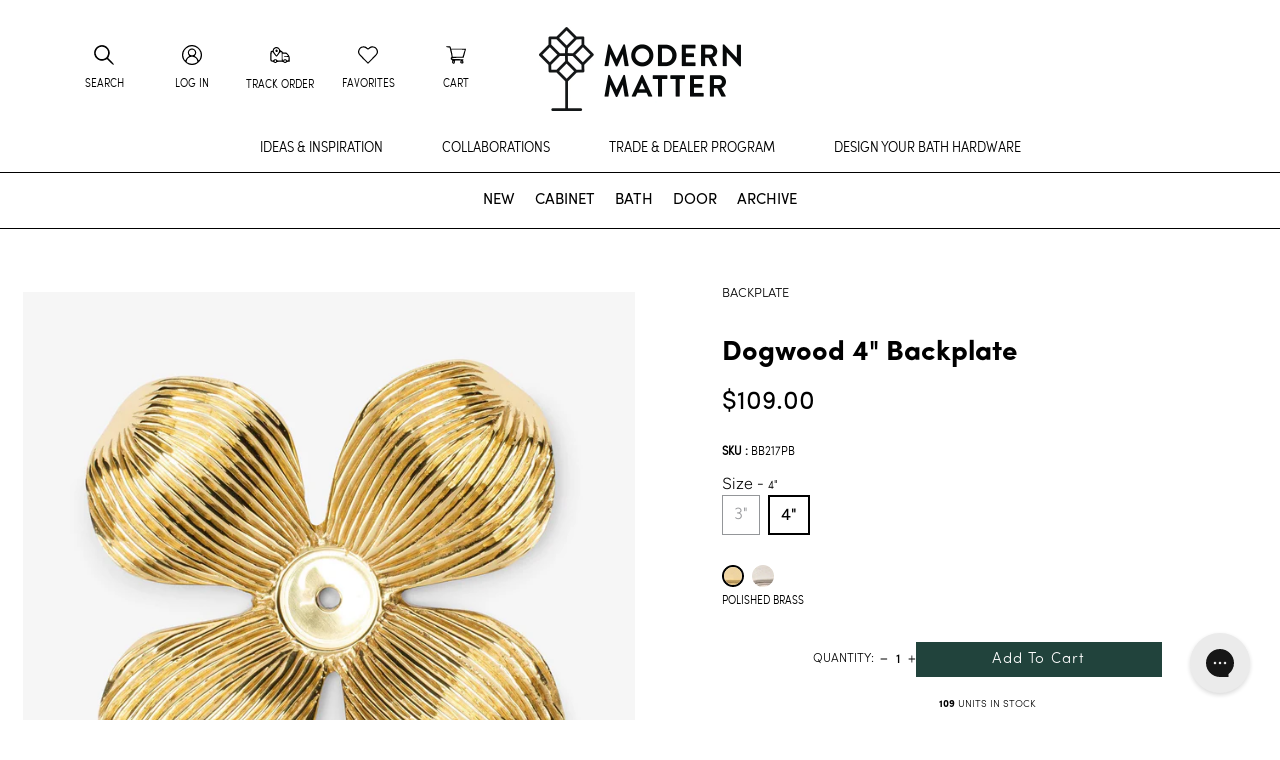

--- FILE ---
content_type: text/html; charset=utf-8
request_url: https://modern-matter.com/products/dogwood-4-backplate
body_size: 73081
content:
<!doctype html>
<html class="no-js" lang="en">
<head>
<link rel='preconnect dns-prefetch' href='https://api.config-security.com/' crossorigin />
<link rel='preconnect dns-prefetch' href='https://conf.config-security.com/' crossorigin />
<link rel='preconnect dns-prefetch' href='https://triplewhale-pixel.web.app/' crossorigin />
<script>
/* >> TriplePixel :: start*/
window.TriplePixelData={TripleName:"modern-matter-new.myshopify.com",ver:"1.9"},function(W,H,A,L,E,_,B,N){function O(U,T,P,H,R){void 0===R&&(R=!1),H=new XMLHttpRequest,P?(H.open("POST",U,!0),H.setRequestHeader("Content-Type","application/json")):H.open("GET",U,!0),H.send(JSON.stringify(P||{})),H.onreadystatechange=function(){4===H.readyState&&200===H.status?(R=H.responseText,U.includes(".txt")?eval(R):P||(N[B]=R)):(299<H.status||H.status<200)&&T&&!R&&(R=!0,O(U,T-1))}}if(N=window,!N[H+"sn"]){N[H+"sn"]=1;try{A.setItem(H,1+(0|A.getItem(H)||0)),(E=JSON.parse(A.getItem(H+"U")||"[]")).push(location.href),A.setItem(H+"U",JSON.stringify(E))}catch(e){}var i,m,p;A.getItem('"!nC`')||(_=A,A=N,A[H]||(L=function(){return Date.now().toString(36)+"_"+Math.random().toString(36)},E=A[H]=function(t,e){return"State"==t?E.s:(W=L(),(E._q=E._q||[]).push([W,t,e]),W)},E.s="Installed",E._q=[],E.ch=W,B="configSecurityConfModel",N[B]=1,O("https://conf.config-security.com/model",5),i=L(),m=A[atob("c2NyZWVu")],_.setItem("di_pmt_wt",i),p={id:i,action:"profile",avatar:_.getItem("auth-security_rand_salt_"),time:m[atob("d2lkdGg=")]+":"+m[atob("aGVpZ2h0")],host:A.TriplePixelData.TripleName,url:window.location.href,ref:document.referrer,ver:window.TriplePixelData.ver},O("https://api.config-security.com/",5,p),O("https://triplewhale-pixel.web.app/dot1.9.txt",5)))}}("","TriplePixel",localStorage);
/* << TriplePixel :: end*/
</script>
<!-- Google Tag Manager -->
<script>(function(w,d,s,l,i){w[l]=w[l]||[];w[l].push({'gtm.start':
new Date().getTime(),event:'gtm.js'});var f=d.getElementsByTagName(s)[0],
j=d.createElement(s),dl=l!='dataLayer'?'&l='+l:'';j.async=true;j.src=
'https://www.googletagmanager.com/gtm.js?id='+i+dl;f.parentNode.insertBefore(j,f);
})(window,document,'script','dataLayer','GTM-MJPCBS6');</script>
<!-- End Google Tag Manager -->



  <meta name="facebook-domain-verification" content="xj6xl8407lozdjvrx8jp69k45ztiwy" />
  <meta charset="utf-8">
  <meta http-equiv="X-UA-Compatible" content="IE=edge,chrome=1">
  <meta name="viewport" content="width=device-width,initial-scale=1">
  <meta name="theme-color" content="#ffffff">
  <meta name="p:domain_verify" content="91786a6ccd7444005c93edb0a478925b"/>
  <meta name="google-site-verification" content="3_-8NKJ69p12wPDHWMzfu40DgmSej731rZzlnuxHV3E" /><link rel="canonical" href="https://modern-matter.com/products/dogwood-4-backplate"><link
      rel="preload"
      as="image"
      class="dogwood-4-backplate"
      href="files/Dogwood_backplate_polished_brass_02.jpg"
      fetchpriority="high"
      imagesizes="(min-width: 750px) calc(100vw - 22rem), 100vw"
      imagesrcset="//modern-matter.com/cdn/shop/files/Dogwood_backplate_polished_brass_02_400x.jpg?v=1763430121 400w,//modern-matter.com/cdn/shop/files/Dogwood_backplate_polished_brass_02_800x.jpg?v=1763430121 800w,//modern-matter.com/cdn/shop/files/Dogwood_backplate_polished_brass_02_1200x.jpg?v=1763430121 1200w,//modern-matter.com/cdn/shop/files/Dogwood_backplate_polished_brass_02_1600x.jpg?v=1763430121 1600w,//modern-matter.com/cdn/shop/files/Dogwood_backplate_polished_brass_02.jpg?v=1763430121 2048w"><link rel="shortcut icon" href="//modern-matter.com/cdn/shop/files/MM_FLOWER_1_2_32x32.png?v=1763491112" type="image/png"><link rel="preload" href="//modern-matter.com/cdn/shop/t/415/assets/theme.scss.css?v=113698661678099164321751319106" as="style">
  <link rel="preload" href="//modern-matter.com/cdn/shop/t/415/assets/custom-styles.css?v=85749923410569661531757558004" as="style">
  <link rel="preload" href="//modern-matter.com/cdn/shop/t/415/assets/lazysizes.js?v=75349077898544714061751319076" as="script">
  <link rel="preload" href="//modern-matter.com/cdn/shop/t/415/assets/vendor.js?v=4048304503001855381751319074" as="script">
  <link rel="preload" href="//modern-matter.com/cdn/shop/t/415/assets/theme.js?v=39465819076932937221767845090" as="script">
  <link rel="preconnect" href="https://cdn.shopify.com">
  <link rel="preconnect" href="https://fonts.shopifycdn.com" crossorigin>
  <link rel="preconnect" href="https://a.klaviyo.com" crossorigin><link href="//modern-matter.com/cdn/shop/t/415/assets/custom.css?v=164048296195305656381758158288" rel="stylesheet" type="text/css" media="all" />
<title>Luxury Dogwood 4&quot; Brass Backplate | Modern Matter</title><meta name="description" content="Dimensions 4&quot; L x 4&quot; W x .50&quot; Projection. Description Designer Barrie Benson has translated her love for the Dogwood flower in this eye catching decorative backplate. The Dogwood Backplate creates a spatial continuity between the home and garden. Available in two sizes and two finishes. Pair with a solid brass knob or "><!-- /snippets/social-meta-tags.liquid -->




<meta property="og:site_name" content="Modern Matter">
<meta property="og:url" content="https://modern-matter.com/products/dogwood-4-backplate">
<meta property="og:title" content="Luxury Dogwood 4&quot; Brass Backplate | Modern Matter">
<meta property="og:type" content="product">
<meta property="og:description" content="Dimensions 4&quot; L x 4&quot; W x .50&quot; Projection. Description Designer Barrie Benson has translated her love for the Dogwood flower in this eye catching decorative backplate. The Dogwood Backplate creates a spatial continuity between the home and garden. Available in two sizes and two finishes. Pair with a solid brass knob or ">

  <meta property="og:price:amount" content="109.00">
  <meta property="og:price:currency" content="USD">

<meta property="og:image" content="http://modern-matter.com/cdn/shop/files/Dogwood_backplate_polished_brass_02_1200x1200.jpg?v=1763430121"><meta property="og:image" content="http://modern-matter.com/cdn/shop/files/Dogwood_lg_backplate_polished_brass_02_1200x1200.jpg?v=1763430113"><meta property="og:image" content="http://modern-matter.com/cdn/shop/files/Dogwood_backplate_polished_brass_group_1200x1200.jpg?v=1763430127">
<meta property="og:image:secure_url" content="https://modern-matter.com/cdn/shop/files/Dogwood_backplate_polished_brass_02_1200x1200.jpg?v=1763430121"><meta property="og:image:secure_url" content="https://modern-matter.com/cdn/shop/files/Dogwood_lg_backplate_polished_brass_02_1200x1200.jpg?v=1763430113"><meta property="og:image:secure_url" content="https://modern-matter.com/cdn/shop/files/Dogwood_backplate_polished_brass_group_1200x1200.jpg?v=1763430127">


<meta name="twitter:card" content="summary_large_image">
<meta name="twitter:title" content="Luxury Dogwood 4&quot; Brass Backplate | Modern Matter">
<meta name="twitter:description" content="Dimensions 4&quot; L x 4&quot; W x .50&quot; Projection. Description Designer Barrie Benson has translated her love for the Dogwood flower in this eye catching decorative backplate. The Dogwood Backplate creates a spatial continuity between the home and garden. Available in two sizes and two finishes. Pair with a solid brass knob or ">

<!-- /snippets/styles.liquid --><style data-shopify>@font-face {  font-family: Figtree;  font-weight: 400;  font-style: normal;  font-display: swap;  src: url("//modern-matter.com/cdn/fonts/figtree/figtree_n4.3c0838aba1701047e60be6a99a1b0a40ce9b8419.woff2") format("woff2"), url("//modern-matter.com/cdn/fonts/figtree/figtree_n4.c0575d1db21fc3821f17fd6617d3dee552312137.woff") format("woff");}@font-face {  font-family: Figtree;  font-weight: 600;  font-style: normal;  font-display: swap;  src: url("//modern-matter.com/cdn/fonts/figtree/figtree_n6.9d1ea52bb49a0a86cfd1b0383d00f83d3fcc14de.woff2") format("woff2"), url("//modern-matter.com/cdn/fonts/figtree/figtree_n6.f0fcdea525a0e47b2ae4ab645832a8e8a96d31d3.woff") format("woff");}@font-face {  font-family: Figtree;  font-weight: 400;  font-style: italic;  font-display: swap;  src: url("//modern-matter.com/cdn/fonts/figtree/figtree_i4.89f7a4275c064845c304a4cf8a4a586060656db2.woff2") format("woff2"), url("//modern-matter.com/cdn/fonts/figtree/figtree_i4.6f955aaaafc55a22ffc1f32ecf3756859a5ad3e2.woff") format("woff");}@font-face {  font-family: Jost;  font-weight: 700;  font-style: normal;  font-display: swap;  src: url("//modern-matter.com/cdn/fonts/jost/jost_n7.921dc18c13fa0b0c94c5e2517ffe06139c3615a3.woff2") format("woff2"), url("//modern-matter.com/cdn/fonts/jost/jost_n7.cbfc16c98c1e195f46c536e775e4e959c5f2f22b.woff") format("woff");}@font-face {  font-family: Jost;  font-weight: 900;  font-style: normal;  font-display: swap;  src: url("//modern-matter.com/cdn/fonts/jost/jost_n9.cd269fa9adcae864ab1df15826ceb2fd310a3d4a.woff2") format("woff2"), url("//modern-matter.com/cdn/fonts/jost/jost_n9.fd15e8012129a3f22bd292bf1f8b87a15f894bd5.woff") format("woff");}@font-face {  font-family: Jost;  font-weight: 700;  font-style: italic;  font-display: swap;  src: url("//modern-matter.com/cdn/fonts/jost/jost_i7.d8201b854e41e19d7ed9b1a31fe4fe71deea6d3f.woff2") format("woff2"), url("//modern-matter.com/cdn/fonts/jost/jost_i7.eae515c34e26b6c853efddc3fc0c552e0de63757.woff") format("woff");}@font-face {  font-family: Figtree;  font-weight: 300;  font-style: normal;  font-display: swap;  src: url("//modern-matter.com/cdn/fonts/figtree/figtree_n3.e4cc0323f8b9feb279bf6ced9d868d88ce80289f.woff2") format("woff2"), url("//modern-matter.com/cdn/fonts/figtree/figtree_n3.db79ac3fb83d054d99bd79fccf8e8782b5cf449e.woff") format("woff");}@font-face {  font-family: Figtree;  font-weight: 500;  font-style: normal;  font-display: swap;  src: url("//modern-matter.com/cdn/fonts/figtree/figtree_n5.3b6b7df38aa5986536945796e1f947445832047c.woff2") format("woff2"), url("//modern-matter.com/cdn/fonts/figtree/figtree_n5.f26bf6dcae278b0ed902605f6605fa3338e81dab.woff") format("woff");}@font-face {  font-family: Figtree;  font-weight: 300;  font-style: italic;  font-display: swap;  src: url("//modern-matter.com/cdn/fonts/figtree/figtree_i3.914abbe7a583759f0a18bf02652c9ee1f4bb1c6d.woff2") format("woff2"), url("//modern-matter.com/cdn/fonts/figtree/figtree_i3.3d7354f07ddb3c61082efcb69896c65d6c00d9fa.woff") format("woff");}@font-face {  font-family: Figtree;  font-weight: 800;  font-style: normal;  font-display: swap;  src: url("//modern-matter.com/cdn/fonts/figtree/figtree_n8.9ff6d071825a72d8671959a058f3e57a9f1ff61f.woff2") format("woff2"), url("//modern-matter.com/cdn/fonts/figtree/figtree_n8.717cfbca15cfe9904984ba933599ab134f457561.woff") format("woff");}@font-face {  font-family: Figtree;  font-weight: 600;  font-style: italic;  font-display: swap;  src: url("//modern-matter.com/cdn/fonts/figtree/figtree_i6.702baae75738b446cfbed6ac0d60cab7b21e61ba.woff2") format("woff2"), url("//modern-matter.com/cdn/fonts/figtree/figtree_i6.6b8dc40d16c9905d29525156e284509f871ce8f9.woff") format("woff");}@font-face {  font-family: "Playfair Display";  font-weight: 400;  font-style: normal;  font-display: swap;  src: url("//modern-matter.com/cdn/fonts/playfair_display/playfairdisplay_n4.9980f3e16959dc89137cc1369bfc3ae98af1deb9.woff2") format("woff2"), url("//modern-matter.com/cdn/fonts/playfair_display/playfairdisplay_n4.c562b7c8e5637886a811d2a017f9e023166064ee.woff") format("woff");}@font-face {  font-family: "Playfair Display";  font-weight: 600;  font-style: normal;  font-display: swap;  src: url("//modern-matter.com/cdn/fonts/playfair_display/playfairdisplay_n6.41e9dda2e7301ca861c0ec25a53c1bdf16b6624d.woff2") format("woff2"), url("//modern-matter.com/cdn/fonts/playfair_display/playfairdisplay_n6.3fecbbfefcd2c3e39326078af5db97c0302e18b5.woff") format("woff");}@font-face {  font-family: "Playfair Display";  font-weight: 400;  font-style: italic;  font-display: swap;  src: url("//modern-matter.com/cdn/fonts/playfair_display/playfairdisplay_i4.804ea8da9192aaed0368534aa085b3c1f3411619.woff2") format("woff2"), url("//modern-matter.com/cdn/fonts/playfair_display/playfairdisplay_i4.5538cb7a825d13d8a2333cd8a94065a93a95c710.woff") format("woff");}:root {--f-body-stack: Figtree, sans-serif;--f-body-style: normal;--f-body-weight: 400;--f-body-bold: 600;--f-body-case:uppercase;--f-body-spacing: px;--f-heading-stack: Jost, sans-serif;--f-heading-style: normal;--f-heading-weight: 700;--f-heading-bold: 900;--f-heading-case:capitalize;--f-heading-spacing: 0px;--f-subheading-stack: Figtree, sans-serif;--f-subheading-style: normal;--f-subheading-weight: 300;--f-subheading-bold: 500;--f-subheading-case:uppercase;--f-subheading-spacing: 1px;--f-accent-stack: Jost, sans-serif;--f-accent-style: normal;--f-accent-weight: 700;--f-accent-bold: 900;--f-accent-case:capitalize;--f-accent-spacing: 1px;--f-menu-stack: Figtree, sans-serif;--f-menu-style: normal;--f-menu-weight: 600;--f-menu-bold: 800;--f-menu-case:uppercase;--f-menu-spacing: 0px;--f-heading_2-stack: "Playfair Display", serif;--f-heading_2-style: normal;--f-heading_2-weight: 400;--f-heading_2-bold: 600;--f-heading_2-case:uppercase;--f-heading_2-spacing: px;</style>
<link href="//modern-matter.com/cdn/shop/t/415/assets/theme.scss.css?v=113698661678099164321751319106" rel="stylesheet" type="text/css" media="all" />
  <link href="//modern-matter.com/cdn/shop/t/415/assets/custom-styles.css?v=85749923410569661531757558004" rel="stylesheet" type="text/css" media="all" />
  <link href="//modern-matter.com/cdn/shop/t/415/assets/updates.css?v=4940618068557631181751319077" rel="stylesheet" type="text/css" media="all" />
  <link href="//modern-matter.com/cdn/shop/t/415/assets/td-base.css?v=144417448099829515901751319074" rel="stylesheet" type="text/css" media="all" />
<link href="//modern-matter.com/cdn/shop/t/415/assets/fancybox.css?v=19278034316635137701751319073" rel="stylesheet" type="text/css" media="all" />


  <script type="application/ld+json">
  {
    "@context": "http://schema.org",
    "@type": "Product",
    "offers": [{
          "@type": "Offer",
          "name":"Polished Brass",
          "availability":"https://schema.org/InStock",
          "price": 109.0,
          "priceCurrency": "USD","sku": "BB217PB","url": "https://modern-matter.com/products/dogwood-4-backplate?variant=43155516883102"
        },
{
          "@type": "Offer",
          "name":"Polished Nickel",
          "availability":"https://schema.org/InStock",
          "price": 109.0,
          "priceCurrency": "USD","sku": "BB217PN","url": "https://modern-matter.com/products/dogwood-4-backplate?variant=43155516915870"
        }
],
	"brand": "Modern Matter"
    "name": "Dogwood 4\" Backplate",
    "description": "Dimensions\n\n4\" L x 4\" W x .50\" Projection.\n\nDescription\n\nDesigner Barrie Benson has translated her love for the Dogwood flower in this eye catching decorative backplate. The Dogwood Backplate creates a spatial continuity between the home and garden. Available in two sizes and two finishes. Pair with a solid brass knob or custom gemstone knob to complete the look. This design has been featured in Veranda Magazine and HGTV. This unique design has been used in the kitchen, bathroom, and bedroom. \n\nCare guide\n\nWe advise that all our products are cleaned with warm mild soapy water. To do this, get the product wet enough to clean the surface, then wipe with a clean wet cloth and dry thoroughly.  Please use non-abrasive lint-free or microfiber cloth that won't scratch the surface. You should also regularly dust the product with a soft cloth.  The occasional use of a good quality wax polish will also help to seal and chips and scratches in the brass products. Designs with gemstone and lucite can also be cleaned with warm mild soapy water.\n\nTear Sheet\n\nDownload Dogwood Collection Tear Sheet\n\n\n",
    "category": "Backplate",
    "url": "https://modern-matter.com/products/dogwood-4-backplate",
    "sku": "BB217PB",
    "image": {
      "@type": "ImageObject",
      "url": "https://modern-matter.com/cdn/shop/files/Dogwood_backplate_polished_brass_02_1024x.jpg?v=1763430121",
      "name": "Polished Brass",
      "width": "1024",
      "height": "1024"
    }
  }
  </script>



  <script type="application/ld+json">
  {
    "@context": "http://schema.org",
    "@type": "BreadcrumbList",
  "itemListElement": [{
      "@type": "ListItem",
      "position": 1,
      "name": "Home",
      "item": "https://modern-matter.com"
    }
        ,{
          "@type": "ListItem",
          "position": 2,
          "name": "dogwood-4-backplate",
          "item": "https://modern-matter.com"
        }
		
		
		
		, {
          "@type": "ListItem",
          "position": 3,
          "name": "Dogwood 4" Backplate",
          "item": "https://modern-matter.com/products/dogwood-4-backplate"
        }]
  }
  </script>
<script>
  window.theme = window.theme || {};
  theme.routes = {
    home: "/",
    cart: "/cart.js",
    cartPage: "/cart",
    cartAdd: "/cart/add.js",
    cartChange: "/cart/change.js"
  };
  theme.breakpoints = {
    medium: 750,
    large: 990,
    widescreen: 1400
  };
  theme.strings = {productId: 7653103960222,
    variantId: 43155516883102,addToCart: "Add to cart",
    soldOut: "Coming Soon",
    unavailable: "Unavailable",
    regularPrice: "Regular price",
    salePrice: "Sale price",
    sale: "Sale",
    fromLowestPrice: "from [price]",
    vendor: "Vendor",
    showMore: "Show More",
    showLess: "Show Less",
    searchFor: "Search for",
    addressError: "Error looking up that address",
    addressNoResults: "No results for that address",
    addressQueryLimit: "You have exceeded the Google API usage limit. Consider upgrading to a \u003ca href=\"https:\/\/developers.google.com\/maps\/premium\/usage-limits\"\u003ePremium Plan\u003c\/a\u003e.",
    authError: "There was a problem authenticating your Google Maps account.",
    newWindow: "Opens in a new window.",
    external: "Opens external website.",
    newWindowExternal: "Opens external website in a new window.",
    removeLabel: "Remove [product]",
    update: "Update",
    quantity: "Quantity",
    discountedTotal: "Discounted total",
    regularTotal: "Regular total",
    priceColumn: "See Price column for discount details.",
    quantityMinimumMessage: "Quantity must be 1 or more",
    cartError: "There was an error while updating your cart. Please try again.",
    removedItemMessage: "Removed \u003cspan class=\"cart__removed-product-details\"\u003e([quantity]) [link]\u003c\/span\u003e from your cart.",
    unitPrice: "Unit price",
    unitPriceSeparator: "per",
    oneCartCount: "1 item",
    otherCartCount: "[count] items",
    quantityLabel: "Quantity: [count]",
    products: "Products",
    loading: "Loading",
    number_of_results: "[result_number] of [results_count]",
    number_of_results_found: "[results_count] results found",
    one_result_found: "1 result found"
  };
  theme.moneyFormat = "${{amount}}";
  theme.moneyFormatWithCurrency = "${{amount}} USD";
  theme.settings = {
    predictiveSearchEnabled: true,
    predictiveSearchShowPrice: false,
    predictiveSearchShowVendor: false
  };

  theme.customer = {}

  
  
  document.documentElement.className = document.documentElement.className.replace('no-js', 'js');

  

  /* Lazysizes settings */
  window.lazySizesConfig = window.lazySizesConfig || {};
  window.lazySizesConfig.loadHidden = false;
  window.lazySizesConfig.loadMode = 1;
  window.lazySizesConfig.expand = 500;
  window.lazySizesConfig.hFac = 0.1;
</script>

<script async src="//modern-matter.com/cdn/shop/t/415/assets/lazysizes.js?v=75349077898544714061751319076" ></script><script src="//modern-matter.com/cdn/shop/t/415/assets/jquery.min.js?v=8324501383853434791751319075" defer></script>
<script>window.performance && window.performance.mark && window.performance.mark('shopify.content_for_header.start');</script><meta name="google-site-verification" content="vvWqTKbRpT3Z1mYXbUWCv8Nu1FHt1a-6J1VNtuvJyZI">
<meta id="shopify-digital-wallet" name="shopify-digital-wallet" content="/48306520222/digital_wallets/dialog">
<meta name="shopify-checkout-api-token" content="d8c0f0008a50c7027a3714f80fa4f345">
<meta id="in-context-paypal-metadata" data-shop-id="48306520222" data-venmo-supported="true" data-environment="production" data-locale="en_US" data-paypal-v4="true" data-currency="USD">
<link rel="alternate" type="application/json+oembed" href="https://modern-matter.com/products/dogwood-4-backplate.oembed">
<script async="async" src="/checkouts/internal/preloads.js?locale=en-US"></script>
<link rel="preconnect" href="https://shop.app" crossorigin="anonymous">
<script async="async" src="https://shop.app/checkouts/internal/preloads.js?locale=en-US&shop_id=48306520222" crossorigin="anonymous"></script>
<script id="apple-pay-shop-capabilities" type="application/json">{"shopId":48306520222,"countryCode":"US","currencyCode":"USD","merchantCapabilities":["supports3DS"],"merchantId":"gid:\/\/shopify\/Shop\/48306520222","merchantName":"Modern Matter","requiredBillingContactFields":["postalAddress","email"],"requiredShippingContactFields":["postalAddress","email"],"shippingType":"shipping","supportedNetworks":["visa","masterCard","amex","discover","elo","jcb"],"total":{"type":"pending","label":"Modern Matter","amount":"1.00"},"shopifyPaymentsEnabled":true,"supportsSubscriptions":true}</script>
<script id="shopify-features" type="application/json">{"accessToken":"d8c0f0008a50c7027a3714f80fa4f345","betas":["rich-media-storefront-analytics"],"domain":"modern-matter.com","predictiveSearch":true,"shopId":48306520222,"locale":"en"}</script>
<script>var Shopify = Shopify || {};
Shopify.shop = "modern-matter-new.myshopify.com";
Shopify.locale = "en";
Shopify.currency = {"active":"USD","rate":"1.0"};
Shopify.country = "US";
Shopify.theme = {"name":"Modern-Matter\/main","id":178237276527,"schema_name":"Debut","schema_version":"17.1.0","theme_store_id":null,"role":"main"};
Shopify.theme.handle = "null";
Shopify.theme.style = {"id":null,"handle":null};
Shopify.cdnHost = "modern-matter.com/cdn";
Shopify.routes = Shopify.routes || {};
Shopify.routes.root = "/";</script>
<script type="module">!function(o){(o.Shopify=o.Shopify||{}).modules=!0}(window);</script>
<script>!function(o){function n(){var o=[];function n(){o.push(Array.prototype.slice.apply(arguments))}return n.q=o,n}var t=o.Shopify=o.Shopify||{};t.loadFeatures=n(),t.autoloadFeatures=n()}(window);</script>
<script>
  window.ShopifyPay = window.ShopifyPay || {};
  window.ShopifyPay.apiHost = "shop.app\/pay";
  window.ShopifyPay.redirectState = null;
</script>
<script id="shop-js-analytics" type="application/json">{"pageType":"product"}</script>
<script defer="defer" async type="module" src="//modern-matter.com/cdn/shopifycloud/shop-js/modules/v2/client.init-shop-cart-sync_BN7fPSNr.en.esm.js"></script>
<script defer="defer" async type="module" src="//modern-matter.com/cdn/shopifycloud/shop-js/modules/v2/chunk.common_Cbph3Kss.esm.js"></script>
<script defer="defer" async type="module" src="//modern-matter.com/cdn/shopifycloud/shop-js/modules/v2/chunk.modal_DKumMAJ1.esm.js"></script>
<script type="module">
  await import("//modern-matter.com/cdn/shopifycloud/shop-js/modules/v2/client.init-shop-cart-sync_BN7fPSNr.en.esm.js");
await import("//modern-matter.com/cdn/shopifycloud/shop-js/modules/v2/chunk.common_Cbph3Kss.esm.js");
await import("//modern-matter.com/cdn/shopifycloud/shop-js/modules/v2/chunk.modal_DKumMAJ1.esm.js");

  window.Shopify.SignInWithShop?.initShopCartSync?.({"fedCMEnabled":true,"windoidEnabled":true});

</script>
<script defer="defer" async type="module" src="//modern-matter.com/cdn/shopifycloud/shop-js/modules/v2/client.payment-terms_BxzfvcZJ.en.esm.js"></script>
<script defer="defer" async type="module" src="//modern-matter.com/cdn/shopifycloud/shop-js/modules/v2/chunk.common_Cbph3Kss.esm.js"></script>
<script defer="defer" async type="module" src="//modern-matter.com/cdn/shopifycloud/shop-js/modules/v2/chunk.modal_DKumMAJ1.esm.js"></script>
<script type="module">
  await import("//modern-matter.com/cdn/shopifycloud/shop-js/modules/v2/client.payment-terms_BxzfvcZJ.en.esm.js");
await import("//modern-matter.com/cdn/shopifycloud/shop-js/modules/v2/chunk.common_Cbph3Kss.esm.js");
await import("//modern-matter.com/cdn/shopifycloud/shop-js/modules/v2/chunk.modal_DKumMAJ1.esm.js");

  
</script>
<script>
  window.Shopify = window.Shopify || {};
  if (!window.Shopify.featureAssets) window.Shopify.featureAssets = {};
  window.Shopify.featureAssets['shop-js'] = {"shop-cart-sync":["modules/v2/client.shop-cart-sync_CJVUk8Jm.en.esm.js","modules/v2/chunk.common_Cbph3Kss.esm.js","modules/v2/chunk.modal_DKumMAJ1.esm.js"],"init-fed-cm":["modules/v2/client.init-fed-cm_7Fvt41F4.en.esm.js","modules/v2/chunk.common_Cbph3Kss.esm.js","modules/v2/chunk.modal_DKumMAJ1.esm.js"],"init-shop-email-lookup-coordinator":["modules/v2/client.init-shop-email-lookup-coordinator_Cc088_bR.en.esm.js","modules/v2/chunk.common_Cbph3Kss.esm.js","modules/v2/chunk.modal_DKumMAJ1.esm.js"],"init-windoid":["modules/v2/client.init-windoid_hPopwJRj.en.esm.js","modules/v2/chunk.common_Cbph3Kss.esm.js","modules/v2/chunk.modal_DKumMAJ1.esm.js"],"shop-button":["modules/v2/client.shop-button_B0jaPSNF.en.esm.js","modules/v2/chunk.common_Cbph3Kss.esm.js","modules/v2/chunk.modal_DKumMAJ1.esm.js"],"shop-cash-offers":["modules/v2/client.shop-cash-offers_DPIskqss.en.esm.js","modules/v2/chunk.common_Cbph3Kss.esm.js","modules/v2/chunk.modal_DKumMAJ1.esm.js"],"shop-toast-manager":["modules/v2/client.shop-toast-manager_CK7RT69O.en.esm.js","modules/v2/chunk.common_Cbph3Kss.esm.js","modules/v2/chunk.modal_DKumMAJ1.esm.js"],"init-shop-cart-sync":["modules/v2/client.init-shop-cart-sync_BN7fPSNr.en.esm.js","modules/v2/chunk.common_Cbph3Kss.esm.js","modules/v2/chunk.modal_DKumMAJ1.esm.js"],"init-customer-accounts-sign-up":["modules/v2/client.init-customer-accounts-sign-up_CfPf4CXf.en.esm.js","modules/v2/client.shop-login-button_DeIztwXF.en.esm.js","modules/v2/chunk.common_Cbph3Kss.esm.js","modules/v2/chunk.modal_DKumMAJ1.esm.js"],"pay-button":["modules/v2/client.pay-button_CgIwFSYN.en.esm.js","modules/v2/chunk.common_Cbph3Kss.esm.js","modules/v2/chunk.modal_DKumMAJ1.esm.js"],"init-customer-accounts":["modules/v2/client.init-customer-accounts_DQ3x16JI.en.esm.js","modules/v2/client.shop-login-button_DeIztwXF.en.esm.js","modules/v2/chunk.common_Cbph3Kss.esm.js","modules/v2/chunk.modal_DKumMAJ1.esm.js"],"avatar":["modules/v2/client.avatar_BTnouDA3.en.esm.js"],"init-shop-for-new-customer-accounts":["modules/v2/client.init-shop-for-new-customer-accounts_CsZy_esa.en.esm.js","modules/v2/client.shop-login-button_DeIztwXF.en.esm.js","modules/v2/chunk.common_Cbph3Kss.esm.js","modules/v2/chunk.modal_DKumMAJ1.esm.js"],"shop-follow-button":["modules/v2/client.shop-follow-button_BRMJjgGd.en.esm.js","modules/v2/chunk.common_Cbph3Kss.esm.js","modules/v2/chunk.modal_DKumMAJ1.esm.js"],"checkout-modal":["modules/v2/client.checkout-modal_B9Drz_yf.en.esm.js","modules/v2/chunk.common_Cbph3Kss.esm.js","modules/v2/chunk.modal_DKumMAJ1.esm.js"],"shop-login-button":["modules/v2/client.shop-login-button_DeIztwXF.en.esm.js","modules/v2/chunk.common_Cbph3Kss.esm.js","modules/v2/chunk.modal_DKumMAJ1.esm.js"],"lead-capture":["modules/v2/client.lead-capture_DXYzFM3R.en.esm.js","modules/v2/chunk.common_Cbph3Kss.esm.js","modules/v2/chunk.modal_DKumMAJ1.esm.js"],"shop-login":["modules/v2/client.shop-login_CA5pJqmO.en.esm.js","modules/v2/chunk.common_Cbph3Kss.esm.js","modules/v2/chunk.modal_DKumMAJ1.esm.js"],"payment-terms":["modules/v2/client.payment-terms_BxzfvcZJ.en.esm.js","modules/v2/chunk.common_Cbph3Kss.esm.js","modules/v2/chunk.modal_DKumMAJ1.esm.js"]};
</script>
<script>(function() {
  var isLoaded = false;
  function asyncLoad() {
    if (isLoaded) return;
    isLoaded = true;
    var urls = ["https:\/\/config.gorgias.chat\/bundle-loader\/01GYCBTAW7J93PD0A3XHBZAWBK?source=shopify1click\u0026shop=modern-matter-new.myshopify.com","https:\/\/cdn.attn.tv\/modernmatter\/dtag.js?shop=modern-matter-new.myshopify.com","https:\/\/cdn.roseperl.com\/storelocator-prod\/stockist-form\/modern-matter-new-1750217940.js?shop=modern-matter-new.myshopify.com","https:\/\/cdn.roseperl.com\/storelocator-prod\/setting\/modern-matter-new-1766166727.js?shop=modern-matter-new.myshopify.com","https:\/\/cdn.roseperl.com\/storelocator-prod\/wtb\/modern-matter-new-1766166727.js?shop=modern-matter-new.myshopify.com","https:\/\/public.9gtb.com\/loader.js?g_cvt_id=b0a40902-1c15-41bb-b120-e2e35cab899d\u0026shop=modern-matter-new.myshopify.com"];
    for (var i = 0; i < urls.length; i++) {
      var s = document.createElement('script');
      s.type = 'text/javascript';
      s.async = true;
      s.src = urls[i];
      var x = document.getElementsByTagName('script')[0];
      x.parentNode.insertBefore(s, x);
    }
  };
  if(window.attachEvent) {
    window.attachEvent('onload', asyncLoad);
  } else {
    window.addEventListener('load', asyncLoad, false);
  }
})();</script>
<script id="__st">var __st={"a":48306520222,"offset":-18000,"reqid":"8ceddaad-0e3d-4d17-b391-11859de84123-1769822796","pageurl":"modern-matter.com\/products\/dogwood-4-backplate","u":"be314d3436d5","p":"product","rtyp":"product","rid":7653103960222};</script>
<script>window.ShopifyPaypalV4VisibilityTracking = true;</script>
<script id="captcha-bootstrap">!function(){'use strict';const t='contact',e='account',n='new_comment',o=[[t,t],['blogs',n],['comments',n],[t,'customer']],c=[[e,'customer_login'],[e,'guest_login'],[e,'recover_customer_password'],[e,'create_customer']],r=t=>t.map((([t,e])=>`form[action*='/${t}']:not([data-nocaptcha='true']) input[name='form_type'][value='${e}']`)).join(','),a=t=>()=>t?[...document.querySelectorAll(t)].map((t=>t.form)):[];function s(){const t=[...o],e=r(t);return a(e)}const i='password',u='form_key',d=['recaptcha-v3-token','g-recaptcha-response','h-captcha-response',i],f=()=>{try{return window.sessionStorage}catch{return}},m='__shopify_v',_=t=>t.elements[u];function p(t,e,n=!1){try{const o=window.sessionStorage,c=JSON.parse(o.getItem(e)),{data:r}=function(t){const{data:e,action:n}=t;return t[m]||n?{data:e,action:n}:{data:t,action:n}}(c);for(const[e,n]of Object.entries(r))t.elements[e]&&(t.elements[e].value=n);n&&o.removeItem(e)}catch(o){console.error('form repopulation failed',{error:o})}}const l='form_type',E='cptcha';function T(t){t.dataset[E]=!0}const w=window,h=w.document,L='Shopify',v='ce_forms',y='captcha';let A=!1;((t,e)=>{const n=(g='f06e6c50-85a8-45c8-87d0-21a2b65856fe',I='https://cdn.shopify.com/shopifycloud/storefront-forms-hcaptcha/ce_storefront_forms_captcha_hcaptcha.v1.5.2.iife.js',D={infoText:'Protected by hCaptcha',privacyText:'Privacy',termsText:'Terms'},(t,e,n)=>{const o=w[L][v],c=o.bindForm;if(c)return c(t,g,e,D).then(n);var r;o.q.push([[t,g,e,D],n]),r=I,A||(h.body.append(Object.assign(h.createElement('script'),{id:'captcha-provider',async:!0,src:r})),A=!0)});var g,I,D;w[L]=w[L]||{},w[L][v]=w[L][v]||{},w[L][v].q=[],w[L][y]=w[L][y]||{},w[L][y].protect=function(t,e){n(t,void 0,e),T(t)},Object.freeze(w[L][y]),function(t,e,n,w,h,L){const[v,y,A,g]=function(t,e,n){const i=e?o:[],u=t?c:[],d=[...i,...u],f=r(d),m=r(i),_=r(d.filter((([t,e])=>n.includes(e))));return[a(f),a(m),a(_),s()]}(w,h,L),I=t=>{const e=t.target;return e instanceof HTMLFormElement?e:e&&e.form},D=t=>v().includes(t);t.addEventListener('submit',(t=>{const e=I(t);if(!e)return;const n=D(e)&&!e.dataset.hcaptchaBound&&!e.dataset.recaptchaBound,o=_(e),c=g().includes(e)&&(!o||!o.value);(n||c)&&t.preventDefault(),c&&!n&&(function(t){try{if(!f())return;!function(t){const e=f();if(!e)return;const n=_(t);if(!n)return;const o=n.value;o&&e.removeItem(o)}(t);const e=Array.from(Array(32),(()=>Math.random().toString(36)[2])).join('');!function(t,e){_(t)||t.append(Object.assign(document.createElement('input'),{type:'hidden',name:u})),t.elements[u].value=e}(t,e),function(t,e){const n=f();if(!n)return;const o=[...t.querySelectorAll(`input[type='${i}']`)].map((({name:t})=>t)),c=[...d,...o],r={};for(const[a,s]of new FormData(t).entries())c.includes(a)||(r[a]=s);n.setItem(e,JSON.stringify({[m]:1,action:t.action,data:r}))}(t,e)}catch(e){console.error('failed to persist form',e)}}(e),e.submit())}));const S=(t,e)=>{t&&!t.dataset[E]&&(n(t,e.some((e=>e===t))),T(t))};for(const o of['focusin','change'])t.addEventListener(o,(t=>{const e=I(t);D(e)&&S(e,y())}));const B=e.get('form_key'),M=e.get(l),P=B&&M;t.addEventListener('DOMContentLoaded',(()=>{const t=y();if(P)for(const e of t)e.elements[l].value===M&&p(e,B);[...new Set([...A(),...v().filter((t=>'true'===t.dataset.shopifyCaptcha))])].forEach((e=>S(e,t)))}))}(h,new URLSearchParams(w.location.search),n,t,e,['guest_login'])})(!0,!0)}();</script>
<script integrity="sha256-4kQ18oKyAcykRKYeNunJcIwy7WH5gtpwJnB7kiuLZ1E=" data-source-attribution="shopify.loadfeatures" defer="defer" src="//modern-matter.com/cdn/shopifycloud/storefront/assets/storefront/load_feature-a0a9edcb.js" crossorigin="anonymous"></script>
<script crossorigin="anonymous" defer="defer" src="//modern-matter.com/cdn/shopifycloud/storefront/assets/shopify_pay/storefront-65b4c6d7.js?v=20250812"></script>
<script data-source-attribution="shopify.dynamic_checkout.dynamic.init">var Shopify=Shopify||{};Shopify.PaymentButton=Shopify.PaymentButton||{isStorefrontPortableWallets:!0,init:function(){window.Shopify.PaymentButton.init=function(){};var t=document.createElement("script");t.src="https://modern-matter.com/cdn/shopifycloud/portable-wallets/latest/portable-wallets.en.js",t.type="module",document.head.appendChild(t)}};
</script>
<script data-source-attribution="shopify.dynamic_checkout.buyer_consent">
  function portableWalletsHideBuyerConsent(e){var t=document.getElementById("shopify-buyer-consent"),n=document.getElementById("shopify-subscription-policy-button");t&&n&&(t.classList.add("hidden"),t.setAttribute("aria-hidden","true"),n.removeEventListener("click",e))}function portableWalletsShowBuyerConsent(e){var t=document.getElementById("shopify-buyer-consent"),n=document.getElementById("shopify-subscription-policy-button");t&&n&&(t.classList.remove("hidden"),t.removeAttribute("aria-hidden"),n.addEventListener("click",e))}window.Shopify?.PaymentButton&&(window.Shopify.PaymentButton.hideBuyerConsent=portableWalletsHideBuyerConsent,window.Shopify.PaymentButton.showBuyerConsent=portableWalletsShowBuyerConsent);
</script>
<script data-source-attribution="shopify.dynamic_checkout.cart.bootstrap">document.addEventListener("DOMContentLoaded",(function(){function t(){return document.querySelector("shopify-accelerated-checkout-cart, shopify-accelerated-checkout")}if(t())Shopify.PaymentButton.init();else{new MutationObserver((function(e,n){t()&&(Shopify.PaymentButton.init(),n.disconnect())})).observe(document.body,{childList:!0,subtree:!0})}}));
</script>
<link id="shopify-accelerated-checkout-styles" rel="stylesheet" media="screen" href="https://modern-matter.com/cdn/shopifycloud/portable-wallets/latest/accelerated-checkout-backwards-compat.css" crossorigin="anonymous">
<style id="shopify-accelerated-checkout-cart">
        #shopify-buyer-consent {
  margin-top: 1em;
  display: inline-block;
  width: 100%;
}

#shopify-buyer-consent.hidden {
  display: none;
}

#shopify-subscription-policy-button {
  background: none;
  border: none;
  padding: 0;
  text-decoration: underline;
  font-size: inherit;
  cursor: pointer;
}

#shopify-subscription-policy-button::before {
  box-shadow: none;
}

      </style>

<script>window.performance && window.performance.mark && window.performance.mark('shopify.content_for_header.end');</script>
<script src="//staticxx.s3.amazonaws.com/aio_stats_lib_v1.min.js?v=1.0"></script>


<script>
  window.addEventListener('load', function() {
  var _learnq = window._learnq || [];
  function addedToCart() {
    fetch(`${window.location.origin}/cart.js`)
    .then(res => res.clone().json().then(data => {
      var cart = {
        total_price: data.total_price/100,
        $value: data.total_price/100,
        total_discount: data.total_discount,
        original_total_price: data.original_total_price/100,
        items: data.items
      }
      if (item !== 'undefined') {
        cart = Object.assign(cart, item)
      }
      if (klAjax) {
          _learnq.push(['track', 'Added to Cart', cart]);
          klAjax = false;
        }
    }))
  };
  (function (ns, fetch) {
    ns.fetch = function() {
      const response = fetch.apply(this, arguments);
      response.then(res => {
        if (`${window.location.origin}/cart/add.js`
          .includes(res.url)) {
            addedToCart()
        }
      });
      return response
    }
  }(window, window.fetch));
  var klAjax = true;
  var atcButtons = document.querySelectorAll("form[action*='/cart/add'] button[type='submit']");
  for (var i = 0; i < atcButtons.length; i++) {
      atcButtons[i].addEventListener("click", function() {
        if (klAjax) {
          _learnq.push(['track', 'Added to Cart', item]);
          klAjax = false;
        }
      })
  }
  });
  </script>

<script>
    var appEnvironment = 'storelocator-prod';
    var shopHash = 'f61ba2bb0b2c3dacfcad8ca1e5a1abdc';
</script>

<script>
    
    
    SCASLShopifyProduct = {id:7653103960222,handle:'dogwood-4-backplate',title:"Dogwood 4\" Backplate",variants: [{"id":43155516883102,"title":"Polished Brass","option1":"Polished Brass","option2":null,"option3":null,"sku":"BB217PB","requires_shipping":true,"taxable":true,"featured_image":{"id":36810064560286,"product_id":7653103960222,"position":1,"created_at":"2024-02-09T09:59:28-05:00","updated_at":"2025-11-17T20:42:01-05:00","alt":"Polished Brass","width":2048,"height":2048,"src":"\/\/modern-matter.com\/cdn\/shop\/files\/Dogwood_backplate_polished_brass_02.jpg?v=1763430121","variant_ids":[43155516883102]},"available":true,"name":"Dogwood 4\" Backplate - Polished Brass","public_title":"Polished Brass","options":["Polished Brass"],"price":10900,"weight":77,"compare_at_price":null,"inventory_management":"shopify","barcode":null,"featured_media":{"alt":"Polished Brass","id":29345891025054,"position":1,"preview_image":{"aspect_ratio":1.0,"height":2048,"width":2048,"src":"\/\/modern-matter.com\/cdn\/shop\/files\/Dogwood_backplate_polished_brass_02.jpg?v=1763430121"}},"requires_selling_plan":false,"selling_plan_allocations":[],"quantity_rule":{"min":1,"max":null,"increment":1}},{"id":43155516915870,"title":"Polished Nickel","option1":"Polished Nickel","option2":null,"option3":null,"sku":"BB217PN","requires_shipping":true,"taxable":true,"featured_image":{"id":36810064101534,"product_id":7653103960222,"position":9,"created_at":"2024-02-09T09:59:28-05:00","updated_at":"2025-11-17T20:41:30-05:00","alt":"Polished Nickel","width":2048,"height":2048,"src":"\/\/modern-matter.com\/cdn\/shop\/files\/Dogwood_backplate_polished_nickel_01.jpg?v=1763430090","variant_ids":[43155516915870]},"available":true,"name":"Dogwood 4\" Backplate - Polished Nickel","public_title":"Polished Nickel","options":["Polished Nickel"],"price":10900,"weight":77,"compare_at_price":null,"inventory_management":"shopify","barcode":null,"featured_media":{"alt":"Polished Nickel","id":29345891123358,"position":9,"preview_image":{"aspect_ratio":1.0,"height":2048,"width":2048,"src":"\/\/modern-matter.com\/cdn\/shop\/files\/Dogwood_backplate_polished_nickel_01.jpg?v=1763430090"}},"requires_selling_plan":false,"selling_plan_allocations":[],"quantity_rule":{"min":1,"max":null,"increment":1}}],tags: ["backplate","bbid","Dogwood","FP","Living","size__4\"","sizeProduct__dogwood-3-backplate"],collections: [{"id":298890821790,"handle":"all","title":"All Cabinet Hardware","updated_at":"2026-01-30T17:02:06-05:00","body_html":"\u003ch1\u003e\u003cbr\u003e\u003c\/h1\u003e\n\u003cp\u003e \u003c\/p\u003e","published_at":"2024-02-06T12:36:46-05:00","sort_order":"manual","template_suffix":"new-collection","disjunctive":false,"rules":[{"column":"title","relation":"not_contains","condition":"Sample Board"},{"column":"title","relation":"not_contains","condition":"partner"},{"column":"title","relation":"not_contains","condition":"punch-outs"},{"column":"title","relation":"not_contains","condition":"spec book"},{"column":"title","relation":"not_contains","condition":"towel"},{"column":"title","relation":"not_contains","condition":"hook"},{"column":"title","relation":"not_contains","condition":"toilet"}],"published_scope":"global","image":{"created_at":"2024-11-26T09:48:20-05:00","alt":"Choose luxury cabinet hardware that was crafted to enthrall everyone who enters your space. Explore all our collections to find pieces that complement your vision.","width":1667,"height":2500,"src":"\/\/modern-matter.com\/cdn\/shop\/collections\/Modern_Matter_September_Styled-15.jpg?v=1732632500"}},{"id":291642409118,"handle":"all-hardware","title":"All Products","updated_at":"2026-01-30T17:02:06-05:00","body_html":"","published_at":"2023-03-24T13:13:07-04:00","sort_order":"manual","template_suffix":"new-collection","disjunctive":true,"rules":[{"column":"type","relation":"equals","condition":"Backplate"},{"column":"type","relation":"equals","condition":"Bracket"},{"column":"type","relation":"equals","condition":"Cookbook Holder"},{"column":"type","relation":"equals","condition":"Decorative Object"},{"column":"type","relation":"equals","condition":"Door Knocker"},{"column":"type","relation":"equals","condition":"Hook"},{"column":"type","relation":"equals","condition":"Knob"},{"column":"type","relation":"equals","condition":"Label Holder"},{"column":"type","relation":"equals","condition":"Pull"},{"column":"type","relation":"equals","condition":"Pull Set"}],"published_scope":"global"},{"id":232220065950,"handle":"backplates","title":"Backplate Collection","updated_at":"2026-01-30T07:07:13-05:00","body_html":"\u003cp\u003eBeautiful Backplates for All Our Cabinet Knobs and Pulls\u003c\/p\u003e\n\u003cp\u003eNo collection of luxury cabinet hardware would be complete without a stunning array of matching backplates. At Modern Matter, we offer gorgeous backplates to complement all our cabinet pulls, including: \u003c\/p\u003e\n\u003cul\u003e\n\u003cli\u003eVintage backplates\u003c\/li\u003e\n\u003cli\u003eModern backplates \u003c\/li\u003e\n\u003cli\u003eFiligree backplates\u003c\/li\u003e\n\u003cli\u003eRound backplates \u003c\/li\u003e\n\u003cli\u003eAnd more\u003c\/li\u003e\n\u003c\/ul\u003e\n\u003cp\u003eEach one is hand-finished and made with solid brass. Add the finishing touch to your brass hardware today. \u003c\/p\u003e\n\u003c!----\u003e","published_at":"2020-12-08T08:08:58-05:00","sort_order":"manual","template_suffix":"new-collection","disjunctive":false,"rules":[{"column":"tag","relation":"equals","condition":"backplate"}],"published_scope":"global","image":{"created_at":"2024-04-30T15:02:53-04:00","alt":null,"width":1964,"height":1964,"src":"\/\/modern-matter.com\/cdn\/shop\/collections\/chippendale_brass.jpg?v=1714503774"}},{"id":231659536542,"handle":"barrie-benson-modern-matter-collaboration","title":"Barrie Benson","updated_at":"2026-01-30T07:07:13-05:00","body_html":"\u003ch1\u003eBarrie Benson Hardware Collection\u003c\/h1\u003e\u003cbr\u003e\n\u003cbr\u003eBarrie Benson is an interior designer best known for balancing the modern with the traditional in her signature interiors. She transforms residences like her iconic 1950s ranch with traditional pieces to create an interesting blend of periods, rooms, and moods. Barrie is also known for giving architecturally traditional homes a dash of energy and color with her fresh take on European and American 20th-century furniture, art, and collections.\n\u003cp\u003eTop publications have featured her work including \u003ci\u003eAD\u003c\/i\u003e, \u003ci\u003eCoastal Living\u003c\/i\u003e, \u003ci\u003eElle Décor\u003c\/i\u003e, \u003ci\u003eDomino\u003c\/i\u003e, \u003ci\u003eGarden \u0026amp; Gun\u003c\/i\u003e, \u003ci\u003eHouse Beautiful\u003c\/i\u003e, \u003ci\u003eSouthern Living \u003c\/i\u003eand \u003ci\u003eThe Wall Street Journal\u003c\/i\u003e.\u003c\/p\u003e","published_at":"2020-12-01T16:05:09-05:00","sort_order":"manual","template_suffix":"","disjunctive":false,"rules":[{"column":"tag","relation":"equals","condition":"bbid"}],"published_scope":"global","image":{"created_at":"2023-11-09T07:43:52-05:00","alt":null,"width":809,"height":809,"src":"\/\/modern-matter.com\/cdn\/shop\/collections\/benson_collection_image.jpg?v=1699533833"}},{"id":290500608158,"handle":"best-for-furniture","updated_at":"2026-01-30T07:07:13-05:00","published_at":"2022-11-23T09:57:57-05:00","sort_order":"manual","template_suffix":"new-collection","published_scope":"global","title":"Best for Furniture","body_html":"\u003cmeta charset=\"utf-8\"\u003e\u003cstrong\u003eNeed to dress up a new chest of drawers, revamp a dresser or spruce up a beloved heirloom? These are our favorite picks for swapping out hardware on furniture. \u003c\/strong\u003e","image":{"created_at":"2022-11-23T10:00:09-05:00","alt":null,"width":1186,"height":1186,"src":"\/\/modern-matter.com\/cdn\/shop\/collections\/theresplendentcrow.png?v=1669215609"}},{"id":232221704350,"handle":"dogwood-collection","title":"Dogwood Collection","updated_at":"2026-01-30T07:07:13-05:00","body_html":"Charlotte's most celebrated interior designer Barrie Benson translated her love for the Dogwood flower in this eye catching design. The Dogwood custom knob creates a spatial continuity between home and garden. Available in two sizes and multiple finishes, this knob is sandcasted using traditional metalsmithing techniques. This knob can be customized with stigma shaped semi-precious gemstone to complement the color scheme in your design and furniture. Gemstones used in this design are hand cut and hand polished. This design has been featured in Veranda Magazine and HGTV.","published_at":"2020-12-08T08:39:20-05:00","sort_order":"manual","template_suffix":"new-collection","disjunctive":true,"rules":[{"column":"tag","relation":"equals","condition":"Dogwood"},{"column":"title","relation":"contains","condition":"butterfly"}],"published_scope":"global","image":{"created_at":"2023-07-05T19:02:48-04:00","alt":null,"width":1109,"height":1109,"src":"\/\/modern-matter.com\/cdn\/shop\/collections\/dogwood_collection_image.jpg?v=1743644543"}},{"id":292736303262,"handle":"living-area","title":"Living Area","updated_at":"2026-01-30T07:07:13-05:00","body_html":"","published_at":"2023-07-19T17:57:30-04:00","sort_order":"manual","template_suffix":"","disjunctive":false,"rules":[{"column":"tag","relation":"equals","condition":"Living"},{"column":"type","relation":"not_contains","condition":"zakeke-design"}],"published_scope":"global","image":{"created_at":"2023-10-04T10:01:32-04:00","alt":null,"width":720,"height":720,"src":"\/\/modern-matter.com\/cdn\/shop\/collections\/trellishomedesign3_720x_7b5bed73-791c-4020-885d-bc7da4cee2ac.webp?v=1696428092"}},{"id":291642310814,"handle":"nature-inspired-designs","updated_at":"2026-01-30T07:07:13-05:00","published_at":"2023-03-24T13:04:10-04:00","sort_order":"manual","template_suffix":"","published_scope":"global","title":"Nature-Inspired Designs","body_html":"\u003ch1\u003eNatural Hardware \u0026amp; Nature-Inspired Designs\u003c\/h1\u003e\n\u003cbr\u003e\u003cp\u003e \u003c\/p\u003e\n\u003cp\u003eIncorporating nature into our designs is a wonderful way to bring the beauty of the outdoors inside. Nature provides endless inspiration for design elements such as color palettes, patterns, and textures. Natural patterns like the ribs of bamboo or the veins of a leaf add beautiful and unexpected detail when translated into brass hardware. By bringing nature into our designs, we can create spaces that not only look beautiful but also promote a sense of calm and connection to the natural world.\u003c\/p\u003e\n\u003cp\u003eExplore our nature-inspired hardware, from blooms and bamboo to snakes and shells.\u003c\/p\u003e"},{"id":287159058590,"handle":"new-arrivals","title":"New Arrivals","updated_at":"2026-01-30T17:02:06-05:00","body_html":"","published_at":"2022-06-27T14:47:17-04:00","sort_order":"manual","template_suffix":"","disjunctive":true,"rules":[{"column":"variant_price","relation":"greater_than","condition":"1"},{"column":"title","relation":"not_contains","condition":"Sample Board"},{"column":"title","relation":"not_contains","condition":"Partner"},{"column":"title","relation":"not_contains","condition":"Punch-Outs"},{"column":"title","relation":"not_contains","condition":"Spec book"},{"column":"title","relation":"not_contains","condition":"Modern Matter Spec Book"},{"column":"title","relation":"not_contains","condition":"Inspiration Book"},{"column":"title","relation":"not_contains","condition":"Modern Matter Lookbooks"},{"column":"title","relation":"not_contains","condition":"Partner Inspiration Book"},{"column":"title","relation":"not_contains","condition":"Partner Spec Book"},{"column":"title","relation":"not_contains","condition":"Set of 4 Sample Boards"},{"column":"title","relation":"not_contains","condition":"Full Set of Sample Boards"},{"column":"title","relation":"not_contains","condition":"1 - Sample Board - Benson Collection"},{"column":"title","relation":"not_contains","condition":"2 - Sample Board - Dogwood Collection"},{"column":"title","relation":"not_contains","condition":"3 - Sample Board - Bamboo Collection"},{"column":"title","relation":"not_contains","condition":"4 - Sample Board - Edgewood Collection"},{"column":"title","relation":"not_contains","condition":"5 - Sample Board - Clementine, Pixie, and Valencia Collections"},{"column":"title","relation":"not_contains","condition":"6 - Sample Board - Mayan Collection"},{"column":"title","relation":"not_contains","condition":"7 - Sample Board - Alexandria \u0026 Washington Collections"},{"column":"title","relation":"not_contains","condition":"8 - Sample Board - Backplate Collection"},{"column":"title","relation":"not_contains","condition":"9 - Sample Board - Cosmos Collection"},{"column":"title","relation":"not_contains","condition":"10 - Sample Board - Gemstone Collection"},{"column":"title","relation":"not_contains","condition":"11 - Sample Board - Gemstone \u0026 Finish Swatches"}],"published_scope":"web"},{"id":291305947294,"handle":"quick-ship","title":"Ready to Ship","updated_at":"2026-01-30T17:02:27-05:00","body_html":"\u003cp\u003eLooking for in-stock items to complete your desired look? We have consolidated all the ready-to-ship items in one place. Check back often as inventory is constantly updating.\u003cbr\u003e\u003cbr\u003e\u003cem\u003eSome SKU variants may have limited quantities or be out of stock.\u003c\/em\u003e\u003cbr\u003e\u003c\/p\u003e","published_at":"2023-02-09T12:45:55-05:00","sort_order":"manual","template_suffix":"","disjunctive":false,"rules":[{"column":"variant_inventory","relation":"greater_than","condition":"50"},{"column":"type","relation":"not_contains","condition":"zakeke-design"}],"published_scope":"web"},{"id":632583192943,"handle":"westedge-2025","updated_at":"2026-01-30T17:02:06-05:00","published_at":"2025-02-10T09:57:41-05:00","sort_order":"manual","template_suffix":"","published_scope":"global","title":"WestEdge 2025","body_html":"","image":{"created_at":"2025-02-10T11:52:19-05:00","alt":null,"width":2095,"height":1397,"src":"\/\/modern-matter.com\/cdn\/shop\/collections\/ModernMatterMarch2-95_2.jpg?v=1739206340"}}],vendor: "Modern Matter",};
</script>


<style data-shopify>
  
  
  
  
  Liquid error (layout/theme line 204): font_face can only be used with a font drop

  
    :root,
    .color-background-1 {
      --color-background: 255,255,255;
    
      --gradient-background: #ffffff;
    
    --color-foreground: 18,18,18;
    --color-shadow: 18,18,18;
    --color-button: 18,18,18;
    --color-button-text: 255,255,255;
    --color-secondary-button: 255,255,255;
    --color-secondary-button-text: 18,18,18;
    --color-link: 18,18,18;
    --color-badge-foreground: 18,18,18;
    --color-badge-background: 255,255,255;
    --color-badge-border: 18,18,18;
    --payment-terms-background-color: rgb(255 255 255);
  }
  
    
    .color-background-2 {
      --color-background: 243,243,243;
    
      --gradient-background: #f3f3f3;
    
    --color-foreground: 18,18,18;
    --color-shadow: 18,18,18;
    --color-button: 18,18,18;
    --color-button-text: 243,243,243;
    --color-secondary-button: 243,243,243;
    --color-secondary-button-text: 18,18,18;
    --color-link: 18,18,18;
    --color-badge-foreground: 18,18,18;
    --color-badge-background: 243,243,243;
    --color-badge-border: 18,18,18;
    --payment-terms-background-color: rgb(243 243 243);
  }
  
    
    .color-inverse {
      --color-background: 36,40,51;
    
      --gradient-background: #242833;
    
    --color-foreground: 255,255,255;
    --color-shadow: 18,18,18;
    --color-button: 255,255,255;
    --color-button-text: 0,0,0;
    --color-secondary-button: 36,40,51;
    --color-secondary-button-text: 255,255,255;
    --color-link: 255,255,255;
    --color-badge-foreground: 255,255,255;
    --color-badge-background: 36,40,51;
    --color-badge-border: 255,255,255;
    --payment-terms-background-color: rgb(36 40 51);
  }
  
    
    .color-accent-1 {
      --color-background: 18,18,18;
    
      --gradient-background: #121212;
    
    --color-foreground: 255,255,255;
    --color-shadow: 18,18,18;
    --color-button: 255,255,255;
    --color-button-text: 18,18,18;
    --color-secondary-button: 18,18,18;
    --color-secondary-button-text: 255,255,255;
    --color-link: 255,255,255;
    --color-badge-foreground: 255,255,255;
    --color-badge-background: 18,18,18;
    --color-badge-border: 255,255,255;
    --payment-terms-background-color: rgb(18 18 18);
  }
  
    
    .color-accent-2 {
      --color-background: 51,79,180;
    
      --gradient-background: #334fb4;
    
    --color-foreground: 255,255,255;
    --color-shadow: 18,18,18;
    --color-button: 255,255,255;
    --color-button-text: 51,79,180;
    --color-secondary-button: 51,79,180;
    --color-secondary-button-text: 255,255,255;
    --color-link: 255,255,255;
    --color-badge-foreground: 255,255,255;
    --color-badge-background: 51,79,180;
    --color-badge-border: 255,255,255;
    --payment-terms-background-color: rgb(51 79 180);
  }
  
    
    .color-scheme-fa4d03f5-2c0b-4412-a56b-afc1a755a1b5 {
      --color-background: 255,255,255;
    
      --gradient-background: #ffffff;
    
    --color-foreground: 18,18,18;
    --color-shadow: 18,18,18;
    --color-button: 18,18,18;
    --color-button-text: 255,255,255;
    --color-secondary-button: 255,255,255;
    --color-secondary-button-text: 18,18,18;
    --color-link: 18,18,18;
    --color-badge-foreground: 18,18,18;
    --color-badge-background: 255,255,255;
    --color-badge-border: 18,18,18;
    --payment-terms-background-color: rgb(255 255 255);
  }
  
    
    .color-scheme-4cae2945-4d41-44c2-9b2f-938a13c16108 {
      --color-background: 33,67,60;
    
      --gradient-background: #21433c;
    
    --color-foreground: 255,255,255;
    --color-shadow: 0,0,0;
    --color-button: 255,255,255;
    --color-button-text: 0,0,0;
    --color-secondary-button: 33,67,60;
    --color-secondary-button-text: 0,0,0;
    --color-link: 0,0,0;
    --color-badge-foreground: 255,255,255;
    --color-badge-background: 33,67,60;
    --color-badge-border: 255,255,255;
    --payment-terms-background-color: rgb(33 67 60);
  }
  

  body, .color-background-1, .color-background-2, .color-inverse, .color-accent-1, .color-accent-2, .color-scheme-fa4d03f5-2c0b-4412-a56b-afc1a755a1b5, .color-scheme-4cae2945-4d41-44c2-9b2f-938a13c16108 {
    color: rgba(var(--color-foreground), 0.75);
    background-color: rgb(var(--color-background));
  }

  :root {

    --product-card-image-padding: 0.0rem;
    --product-card-corner-radius: 0.0rem;
    --product-card-text-alignment: left;
    --product-card-border-width: 0.0rem;
    --product-card-border-opacity: 0.0;
    --product-card-shadow-opacity: 0.1;
    --product-card-shadow-visible: 1;
    --product-card-shadow-horizontal-offset: 0.0rem;
    --product-card-shadow-vertical-offset: 0.0rem;
    --product-card-shadow-blur-radius: 0.0rem;

    --collection-card-image-padding: 0.0rem;
    --collection-card-corner-radius: 0.0rem;
    --collection-card-text-alignment: left;
    --collection-card-border-width: 0.0rem;
    --collection-card-border-opacity: 0.0;
    --collection-card-shadow-opacity: 0.1;
    --collection-card-shadow-visible: 1;
    --collection-card-shadow-horizontal-offset: 0.0rem;
    --collection-card-shadow-vertical-offset: 0.0rem;
    --collection-card-shadow-blur-radius: 0.0rem;


    --grid-desktop-vertical-spacing: 8px;
    --grid-desktop-horizontal-spacing: 8px;
    --grid-mobile-vertical-spacing: 4px;
    --grid-mobile-horizontal-spacing: 4px;

    
  }
</style>
  <script src="https://code.jquery.com/jquery-3.7.1.js" integrity="sha256-eKhayi8LEQwp4NKxN+CfCh+3qOVUtJn3QNZ0TciWLP4=" crossorigin="anonymous"></script>
  <script src="https://cdnjs.cloudflare.com/ajax/libs/slick-carousel/1.9.0/slick.min.js" integrity="sha512-HGOnQO9+SP1V92SrtZfjqxxtLmVzqZpjFFekvzZVWoiASSQgSr4cw9Kqd2+l8Llp4Gm0G8GIFJ4ddwZilcdb8A==" crossorigin="anonymous" referrerpolicy="no-referrer"></script>
<link rel="stylesheet" type="text/css" href="https://cdnjs.cloudflare.com/ajax/libs/slick-carousel/1.8.1/slick.min.css">
<link rel="stylesheet" type="text/css" href="https://cdnjs.cloudflare.com/ajax/libs/slick-carousel/1.8.1/slick-theme.min.css">

<script src="https://cdnjs.cloudflare.com/ajax/libs/slick-carousel/1.9.0/slick.min.js" ></script>
<link rel="stylesheet" href="https://cdnjs.cloudflare.com/ajax/libs/slick-carousel/1.9.0/slick-theme.css"/>

  <script src="//modern-matter.com/cdn/shop/t/415/assets/custom.js?v=31176589576951990511764928406"></script>
  <script async defer src="https://tools.luckyorange.com/core/lo.js?site-id=c85c5d73"></script>

  <!--For opt-out information on Visitor Intelligence, please visit: https://d41.co/-->
  <!--For opt-out information on Visitor Intelligence, please visit: https://d41.co/-->
  <script type="text/javascript" async defer src="//paapi8915.d41.co/sync/"></script>
  <script type="text/javascript" src="//v2.d41.co/tags/dnb_coretag_v6.min.js"></script>
  
  <script type="text/javascript" defer>
    document.addEventListener("DOMContentLoaded", function(e) {
      dnbvid.getData("paapi8915","json","T",{},function(dnb_Data){
            //Mapping goes here
            if (dnb_Data.status == 200){ //status == 200 represents a match
            //Basic example: myVar = dnb_Data.duns ? dnb_Data.duns : ""
            //Advanced example: myVar = dnb_Data.naicsCodes ? dnb_Data.naicsCodes.substr(1,5) : ""
            }
            
            //The empty array between "T" and "function(dnb_Data)" can be used to pass back data
            //Example: {"p1": "value1", "p2": variable2}
            //"value1" will be recorded on our end as-is
            //variable2 will be recorded as the value of said variable, assuming it is defined
            //"p1" through "p10" exist
      });
      });
  </script>
<!-- BEGIN app block: shopify://apps/microsoft-clarity/blocks/clarity_js/31c3d126-8116-4b4a-8ba1-baeda7c4aeea -->
<script type="text/javascript">
  (function (c, l, a, r, i, t, y) {
    c[a] = c[a] || function () { (c[a].q = c[a].q || []).push(arguments); };
    t = l.createElement(r); t.async = 1; t.src = "https://www.clarity.ms/tag/" + i + "?ref=shopify";
    y = l.getElementsByTagName(r)[0]; y.parentNode.insertBefore(t, y);

    c.Shopify.loadFeatures([{ name: "consent-tracking-api", version: "0.1" }], error => {
      if (error) {
        console.error("Error loading Shopify features:", error);
        return;
      }

      c[a]('consentv2', {
        ad_Storage: c.Shopify.customerPrivacy.marketingAllowed() ? "granted" : "denied",
        analytics_Storage: c.Shopify.customerPrivacy.analyticsProcessingAllowed() ? "granted" : "denied",
      });
    });

    l.addEventListener("visitorConsentCollected", function (e) {
      c[a]('consentv2', {
        ad_Storage: e.detail.marketingAllowed ? "granted" : "denied",
        analytics_Storage: e.detail.analyticsAllowed ? "granted" : "denied",
      });
    });
  })(window, document, "clarity", "script", "u7qp3e8okk");
</script>



<!-- END app block --><!-- BEGIN app block: shopify://apps/oxi-social-login/blocks/social-login-embed/24ad60bc-8f09-42fa-807e-e5eda0fdae17 -->


<script>
    
        var vt = '1731479426';
    
        var oxi_data_scheme = 'light';
        if (document.querySelector('html').hasAttribute('data-scheme')) {
            oxi_data_scheme = document.querySelector('html').getAttribute('data-scheme');
        }
    function wfete(selector) {
    return new Promise(resolve => {
    if (document.querySelector(selector)) {
      return resolve(document.querySelector(selector));
    }

    const observer = new MutationObserver(() => {
      if (document.querySelector(selector)) {
        resolve(document.querySelector(selector));
        observer.disconnect();
      }
    });

    observer.observe(document.body, {
      subtree: true,
      childList: true,
    });
    });
  }
  async function oxi_init() {
    const data = await getOConfig();
  }
  function getOConfig() {
    var script = document.createElement('script');
    script.src = '//social-login.oxiapps.com/init.json?shop=modern-matter-new.myshopify.com&vt='+vt+'&callback=jQuery111004090950169811405_1543664809199';
    script.setAttribute('rel','nofollow');
    document.head.appendChild(script);
  }
  function jQuery111004090950169811405_1543664809199(p) {
        var shop_locale = "";
        if (typeof Shopify !== 'undefined' && typeof Shopify.locale !== 'undefined') {
            shop_locale = "&locale="+Shopify.locale;
    }
    if (p.m == "1") {
      if (typeof oxi_initialized === 'undefined') {
        var oxi_initialized = true;
        //vt = parseInt(p.v);
        vt = parseInt(vt);

                var elem = document.createElement("link");
                elem.setAttribute("type", "text/css");
                elem.setAttribute("rel", "stylesheet");
                elem.setAttribute("href", "https://cdn.shopify.com/extensions/019a9bbf-e6d9-7768-bf83-c108720b519c/embedded-social-login-54/assets/remodal.css");
                document.getElementsByTagName("head")[0].appendChild(elem);


        var newScript = document.createElement('script');
        newScript.type = 'text/javascript';
        newScript.src = 'https://cdn.shopify.com/extensions/019a9bbf-e6d9-7768-bf83-c108720b519c/embedded-social-login-54/assets/osl.min.js';
        document.getElementsByTagName('head')[0].appendChild(newScript);
      }
    } else {
      const intervalID = setInterval(() => {
        if (document.querySelector('body')) {
            clearInterval(intervalID);

            opa = ['form[action*="account/login"]', 'form[action$="account"]'];
            opa.forEach(e => {
                wfete(e).then(element => {
                    if (typeof oxi_initialized === 'undefined') {
                        var oxi_initialized = true;
                        console.log("Oxi Social Login Initialized");
                        if (p.i == 'y') {
                            var list = document.querySelectorAll(e);
                            var oxi_list_length = 0;
                            if (list.length > 0) {
                                //oxi_list_length = 3;
                                oxi_list_length = list.length;
                            }
                            for(var osli1 = 0; osli1 < oxi_list_length; osli1++) {
                                if (list[osli1].querySelector('[value="guest_login"]')) {
                                } else {
                                if ( list[osli1].querySelectorAll('.oxi-social-login').length <= 0 && list[osli1].querySelectorAll('.oxi_social_wrapper').length <= 0 ) {
                                    var osl_checkout_url = '';
                                    if (list[osli1].querySelector('[name="checkout_url"]') !== null) {
                                        osl_checkout_url = '&osl_checkout_url='+list[osli1].querySelector('[name="checkout_url"]').value;
                                    }
                                    osl_checkout_url = osl_checkout_url.replace(/<[^>]*>/g, '').trim();
                                    list[osli1].insertAdjacentHTML(p.p, '<div class="oxi_social_wrapper" style="'+p.c+'"><iframe id="social_login_frame" class="social_login_frame" title="Social Login" src="https://social-login.oxiapps.com/widget?site='+p.s+'&vt='+vt+shop_locale+osl_checkout_url+'&scheme='+oxi_data_scheme+'" style="width:100%;max-width:100%;padding-top:0px;margin-bottom:5px;border:0px;height:'+p.h+'px;" scrolling=no></iframe></div>');
                                }
                                }
                            }
                        }
                    }
                });
            });

            wfete('#oxi-social-login').then(element => {
                document.getElementById('oxi-social-login').innerHTML="<iframe id='social_login_frame' class='social_login_frame' title='Social Login' src='https://social-login.oxiapps.com/widget?site="+p.s+"&vt="+vt+shop_locale+"&scheme="+oxi_data_scheme+"' style='width:100%;max-width:100%;padding-top:0px;margin-bottom:5px;border:0px;height:"+p.h+"px;' scrolling=no></iframe>";
            });
            wfete('.oxi-social-login').then(element => {
                var oxi_elms = document.querySelectorAll(".oxi-social-login");
                oxi_elms.forEach((oxi_elm) => {
                            oxi_elm.innerHTML="<iframe id='social_login_frame' class='social_login_frame' title='Social Login' src='https://social-login.oxiapps.com/widget?site="+p.s+"&vt="+vt+shop_locale+"&scheme="+oxi_data_scheme+"' style='width:100%;max-width:100%;padding-top:0px;margin-bottom:5px;border:0px;height:"+p.h+"px;' scrolling=no></iframe>";
                });
            });
        }
      }, 100);
    }

    var o_resized = false;
    var oxi_response = function(event) {
      if (event.origin+'/'=="https://social-login.oxiapps.com/") {
                if (event.data.action == "loaded") {
                    event.source.postMessage({
                        action:'getParentUrl',parentUrl: window.location.href+''
                    },"*");
                }

        var message = event.data+'';
        var key = message.split(':')[0];
        var value = message.split(':')[1];
        if (key=="height") {
          var oxi_iframe = document.getElementById('social_login_frame');
          if (oxi_iframe && !o_resized) {
            o_resized = true;
            oxi_iframe.style.height = value + "px";
          }
        }
      }
    };
    if (window.addEventListener) {
      window.addEventListener('message', oxi_response, false);
    } else {
      window.attachEvent("onmessage", oxi_response);
    }
  }
  oxi_init();
</script>


<!-- END app block --><!-- BEGIN app block: shopify://apps/powerful-form-builder/blocks/app-embed/e4bcb1eb-35b2-42e6-bc37-bfe0e1542c9d --><script type="text/javascript" hs-ignore data-cookieconsent="ignore">
  var Globo = Globo || {};
  var globoFormbuilderRecaptchaInit = function(){};
  var globoFormbuilderHcaptchaInit = function(){};
  window.Globo.FormBuilder = window.Globo.FormBuilder || {};
  window.Globo.FormBuilder.shop = {"configuration":{"money_format":"${{amount}}"},"pricing":{"features":{"bulkOrderForm":true,"cartForm":true,"fileUpload":30,"removeCopyright":true,"restrictedEmailDomains":true,"metrics":true}},"settings":{"copyright":"Powered by <a href=\"https://globosoftware.net\" target=\"_blank\">Globo</a> <a href=\"https://apps.shopify.com/form-builder-contact-form\" target=\"_blank\" rel=\"nofollow\">Form</a>","hideWaterMark":false,"reCaptcha":{"recaptchaType":"v2","siteKey":false,"languageCode":"en"},"hCaptcha":{"siteKey":false},"scrollTop":false,"customCssCode":"","customCssEnabled":false,"additionalColumns":[]},"encryption_form_id":1,"url":"https://form.globo.io/","CDN_URL":"https://dxo9oalx9qc1s.cloudfront.net","app_id":"1783207"};

  if(window.Globo.FormBuilder.shop.settings.customCssEnabled && window.Globo.FormBuilder.shop.settings.customCssCode){
    const customStyle = document.createElement('style');
    customStyle.type = 'text/css';
    customStyle.innerHTML = window.Globo.FormBuilder.shop.settings.customCssCode;
    document.head.appendChild(customStyle);
  }

  window.Globo.FormBuilder.forms = [];
    
      
      
      
      window.Globo.FormBuilder.forms[83703] = {"83703":{"elements":[{"id":"group-1","type":"group","label":"Page 1","description":"","elements":[{"id":"html","type":"html","html":"\u003cdiv\u003e\u003cimg src=\"https:\/\/cdn.shopify.com\/s\/files\/1\/0483\/0652\/0222\/files\/share_title_cd29eff2-ed98-4b91-b2e7-39a1c83ba431.jpg?v=1655689575\" \/\u003e\u003c\/div\u003e\n","columnWidth":100},{"id":"paragraph-2","type":"paragraph","text":"\u003cp\u003e\u003cspan style=\"color: rgb(0, 0, 0); background-color: rgb(255, 255, 255);\"\u003eWe are honored to have you feature our hardware in your projects! Thanks for including us and for keeping us inspired. Be sure to tag @modernmatterhardware when you post.\u003c\/span\u003e\u003c\/p\u003e","columnWidth":100},{"id":"text","type":"text","label":"First Name","placeholder":"Your Name","description":"","limitCharacters":false,"characters":100,"hideLabel":false,"keepPositionLabel":false,"required":true,"ifHideLabel":false,"inputIcon":"","columnWidth":50},{"id":"text-2","type":"text","label":"Last Name","placeholder":"","description":"","limitCharacters":false,"characters":100,"hideLabel":false,"keepPositionLabel":false,"required":true,"ifHideLabel":false,"inputIcon":"","columnWidth":50},{"id":"email","type":"email","label":"Email","placeholder":"Email","description":"","limitCharacters":false,"characters":100,"hideLabel":false,"keepPositionLabel":false,"required":true,"ifHideLabel":false,"inputIcon":"","columnWidth":50},{"id":"phone","type":"phone","label":"Phone Number","placeholder":"","description":"","validatePhone":false,"onlyShowFlag":false,"defaultCountryCode":"us","limitCharacters":false,"characters":100,"hideLabel":false,"keepPositionLabel":false,"required":true,"ifHideLabel":false,"inputIcon":"","columnWidth":50},{"id":"text-4","type":"text","label":"Photographer","placeholder":"","description":"","limitCharacters":false,"characters":100,"hideLabel":false,"keepPositionLabel":false,"required":true,"ifHideLabel":false,"inputIcon":"","columnWidth":50},{"id":"text-5","type":"text","label":"Designer\/Architect\/Developer","placeholder":"","description":"","limitCharacters":false,"characters":100,"hideLabel":false,"keepPositionLabel":false,"required":false,"ifHideLabel":false,"inputIcon":"","columnWidth":50},{"id":"text-3","type":"text","label":"Company Name","placeholder":"","description":"","limitCharacters":false,"characters":100,"hideLabel":false,"keepPositionLabel":false,"required":false,"ifHideLabel":false,"inputIcon":"","columnWidth":50},{"id":"name","type":"name","label":"Instagram Handle","placeholder":"","description":"","limitCharacters":false,"characters":100,"hideLabel":false,"keepPositionLabel":false,"required":false,"ifHideLabel":false,"inputIcon":"","columnWidth":50},{"id":"text-6","type":"text","label":"Project Name","placeholder":"","description":"","limitCharacters":false,"characters":100,"hideLabel":false,"keepPositionLabel":false,"required":false,"ifHideLabel":false,"inputIcon":"","columnWidth":50},{"id":"text-7","type":"text","label":"Other","placeholder":"","description":"","limitCharacters":false,"characters":100,"hideLabel":false,"keepPositionLabel":false,"required":false,"ifHideLabel":false,"inputIcon":"","columnWidth":50},{"id":"file","type":"file","label":"Upload File","button-text":"Choose file","placeholder":"","allowed-multiple":true,"allowed-extensions":["jpg","jpeg","png"],"description":"High resolution JPG files only. 10MB file size limit.","uploadPending":"File is uploading. Please wait a second...","uploadSuccess":"File uploaded successfully","hideLabel":false,"keepPositionLabel":false,"required":true,"ifHideLabel":false,"inputIcon":"","columnWidth":100},{"id":"paragraph","type":"paragraph","text":"\u003cp\u003e\u003cem style=\"color: rgb(14, 16, 26); background-color: transparent;\"\u003eThis form establishes the right to use, publish, or distribute the imagery in all Modern Matter's communications (email, website, and print collateral) and social media platforms in connection with its business, including Modern Matter's Instagram shopping feature and other consumer-related activities, in exchange for promotional exposure. Thank you!\u0026nbsp;\u003c\/em\u003e\u003c\/p\u003e","columnWidth":100}]}],"errorMessage":{"required":"Please fill in field","invalid":"Invalid","invalidName":"Invalid name","invalidEmail":"Invalid email","invalidURL":"Invalid URL","invalidPhone":"Invalid phone","invalidNumber":"Invalid number","invalidPassword":"Invalid password","confirmPasswordNotMatch":"Confirmed password doesn't match","customerAlreadyExists":"Customer already exists","fileSizeLimit":"File size limit exceeded","fileNotAllowed":"File extension not allowed","requiredCaptcha":"Please, enter the captcha","requiredProducts":"Please select product","limitQuantity":"The number of products left in stock has been exceeded","shopifyInvalidPhone":"phone - Enter a valid phone number to use this delivery method","shopifyPhoneHasAlready":"phone - Phone has already been taken","shopifyInvalidProvice":"addresses.province - is not valid","otherError":"Something went wrong, please try again"},"appearance":{"layout":"boxed","width":600,"style":"classic","mainColor":"rgba(65,117,5,1)","headingColor":"#000","labelColor":"#000","descriptionColor":"#6c757d","optionColor":"#000","paragraphColor":"#000","paragraphBackground":"#fff","background":"color","backgroundColor":"#FFF","backgroundImage":"","backgroundImageAlignment":"middle","floatingIcon":"\u003csvg aria-hidden=\"true\" focusable=\"false\" data-prefix=\"far\" data-icon=\"envelope\" class=\"svg-inline--fa fa-envelope fa-w-16\" role=\"img\" xmlns=\"http:\/\/www.w3.org\/2000\/svg\" viewBox=\"0 0 512 512\"\u003e\u003cpath fill=\"currentColor\" d=\"M464 64H48C21.49 64 0 85.49 0 112v288c0 26.51 21.49 48 48 48h416c26.51 0 48-21.49 48-48V112c0-26.51-21.49-48-48-48zm0 48v40.805c-22.422 18.259-58.168 46.651-134.587 106.49-16.841 13.247-50.201 45.072-73.413 44.701-23.208.375-56.579-31.459-73.413-44.701C106.18 199.465 70.425 171.067 48 152.805V112h416zM48 400V214.398c22.914 18.251 55.409 43.862 104.938 82.646 21.857 17.205 60.134 55.186 103.062 54.955 42.717.231 80.509-37.199 103.053-54.947 49.528-38.783 82.032-64.401 104.947-82.653V400H48z\"\u003e\u003c\/path\u003e\u003c\/svg\u003e","floatingText":"","displayOnAllPage":false,"position":"bottom right","formType":"normalForm","colorScheme":{"solidButton":{"red":65,"green":117,"blue":5,"alpha":1},"solidButtonLabel":{"red":255,"green":255,"blue":255},"text":{"red":0,"green":0,"blue":0},"outlineButton":{"red":65,"green":117,"blue":5,"alpha":1},"background":{"red":255,"green":255,"blue":255}}},"afterSubmit":{"action":"hideForm","message":"\u003ch4\u003eThanks\u0026nbsp;you for your submission!\u0026nbsp;\u003c\/h4\u003e\n\u003cp\u003e\u0026nbsp;\u003c\/p\u003e\n\u003cp\u003eWe appreciate you\u0026nbsp;using our products and sharing your completed work!\u0026nbsp;\u003c\/p\u003e\n\u003cp\u003e\u0026nbsp;\u003c\/p\u003e","redirectUrl":"","enableGa":false,"gaEventCategory":"Form Builder by Globo","gaEventAction":"Submit","gaEventLabel":"Contact us form","enableFpx":false,"fpxTrackerName":""},"footer":{"description":"","previousText":"Previous","nextText":"Next","submitText":"Submit","resetButton":false,"resetButtonText":"Reset","submitFullWidth":false,"submitAlignment":"left"},"header":{"active":false,"title":"Photography Release","description":"\u003cp\u003e\u003cbr\u003e\u003c\/p\u003e"},"isStepByStepForm":true,"publish":{"requiredLogin":false,"requiredLoginMessage":"Please \u003ca href=\"\/account\/login\" title=\"login\"\u003elogin\u003c\/a\u003e to continue","publishType":"embedCode","embedCode":"\u003cdiv class=\"globo-formbuilder\" data-id=\"ODM3MDM=\"\u003e\u003c\/div\u003e","shortCode":"{formbuilder:ODM3MDM=}","popup":"\u003cbutton class=\"globo-formbuilder-open\" data-id=\"ODM3MDM=\"\u003eOpen form\u003c\/button\u003e","lightbox":"\u003cdiv class=\"globo-form-publish-modal lightbox hidden\" data-id=\"ODM3MDM=\"\u003e\u003cdiv class=\"globo-form-modal-content\"\u003e\u003cdiv class=\"globo-formbuilder\" data-id=\"ODM3MDM=\"\u003e\u003c\/div\u003e\u003c\/div\u003e\u003c\/div\u003e","enableAddShortCode":false,"selectPage":"90995294366","selectPositionOnPage":"top","selectTime":"forever","setCookie":"1"},"reCaptcha":{"enable":false,"note":"Please make sure that you have set Google reCaptcha v2 Site key and Secret key in \u003ca href=\"\/admin\/settings\"\u003eSettings\u003c\/a\u003e"},"html":"\n\u003cdiv class=\"globo-form boxed-form globo-form-id-83703 \" data-locale=\"en\" \u003e\n\n\u003cstyle\u003e\n\n\n    :root .globo-form-app[data-id=\"83703\"]{\n        \n        --gfb-color-solidButton: 65,117,5;\n        --gfb-color-solidButtonColor: rgb(var(--gfb-color-solidButton));\n        --gfb-color-solidButtonLabel: 255,255,255;\n        --gfb-color-solidButtonLabelColor: rgb(var(--gfb-color-solidButtonLabel));\n        --gfb-color-text: 0,0,0;\n        --gfb-color-textColor: rgb(var(--gfb-color-text));\n        --gfb-color-outlineButton: 65,117,5;\n        --gfb-color-outlineButtonColor: rgb(var(--gfb-color-outlineButton));\n        --gfb-color-background: 255,255,255;\n        --gfb-color-backgroundColor: rgb(var(--gfb-color-background));\n        \n        --gfb-main-color: rgba(65,117,5,1);\n        --gfb-primary-color: var(--gfb-color-solidButtonColor, var(--gfb-main-color));\n        --gfb-primary-text-color: var(--gfb-color-solidButtonLabelColor, #FFF);\n        --gfb-form-width: 600px;\n        --gfb-font-family: inherit;\n        --gfb-font-style: inherit;\n        --gfb--image: 40%;\n        --gfb-image-ratio-draft: var(--gfb--image);\n        --gfb-image-ratio: var(--gfb-image-ratio-draft);\n        \n        --gfb-bg-temp-color: #FFF;\n        --gfb-bg-position: middle;\n        \n            --gfb-bg-temp-color: #FFF;\n        \n        --gfb-bg-color: var(--gfb-color-backgroundColor, var(--gfb-bg-temp-color));\n        \n    }\n    \n.globo-form-id-83703 .globo-form-app{\n    max-width: 600px;\n    width: -webkit-fill-available;\n    \n    background-color: var(--gfb-bg-color);\n    \n    \n}\n\n.globo-form-id-83703 .globo-form-app .globo-heading{\n    color: var(--gfb-color-textColor, #000)\n}\n\n\n\n.globo-form-id-83703 .globo-form-app .globo-description,\n.globo-form-id-83703 .globo-form-app .header .globo-description{\n    --gfb-color-description: rgba(var(--gfb-color-text), 0.8);\n    color: var(--gfb-color-description, #6c757d);\n}\n.globo-form-id-83703 .globo-form-app .globo-label,\n.globo-form-id-83703 .globo-form-app .globo-form-control label.globo-label,\n.globo-form-id-83703 .globo-form-app .globo-form-control label.globo-label span.label-content{\n    color: var(--gfb-color-textColor, #000);\n    text-align: left !important;\n}\n.globo-form-id-83703 .globo-form-app .globo-label.globo-position-label{\n    height: 20px !important;\n}\n.globo-form-id-83703 .globo-form-app .globo-form-control .help-text.globo-description,\n.globo-form-id-83703 .globo-form-app .globo-form-control span.globo-description{\n    --gfb-color-description: rgba(var(--gfb-color-text), 0.8);\n    color: var(--gfb-color-description, #6c757d);\n}\n.globo-form-id-83703 .globo-form-app .globo-form-control .checkbox-wrapper .globo-option,\n.globo-form-id-83703 .globo-form-app .globo-form-control .radio-wrapper .globo-option\n{\n    color: var(--gfb-color-textColor, #000);\n}\n.globo-form-id-83703 .globo-form-app .footer,\n.globo-form-id-83703 .globo-form-app .gfb__footer{\n    text-align:left;\n}\n.globo-form-id-83703 .globo-form-app .footer button,\n.globo-form-id-83703 .globo-form-app .gfb__footer button{\n    border:1px solid var(--gfb-primary-color);\n    \n}\n.globo-form-id-83703 .globo-form-app .footer button.submit,\n.globo-form-id-83703 .globo-form-app .gfb__footer button.submit\n.globo-form-id-83703 .globo-form-app .footer button.checkout,\n.globo-form-id-83703 .globo-form-app .gfb__footer button.checkout,\n.globo-form-id-83703 .globo-form-app .footer button.action.loading .spinner,\n.globo-form-id-83703 .globo-form-app .gfb__footer button.action.loading .spinner{\n    background-color: var(--gfb-primary-color);\n    color : #ffffff;\n}\n.globo-form-id-83703 .globo-form-app .globo-form-control .star-rating\u003efieldset:not(:checked)\u003elabel:before {\n    content: url('data:image\/svg+xml; utf8, \u003csvg aria-hidden=\"true\" focusable=\"false\" data-prefix=\"far\" data-icon=\"star\" class=\"svg-inline--fa fa-star fa-w-18\" role=\"img\" xmlns=\"http:\/\/www.w3.org\/2000\/svg\" viewBox=\"0 0 576 512\"\u003e\u003cpath fill=\"rgba(65,117,5,1)\" d=\"M528.1 171.5L382 150.2 316.7 17.8c-11.7-23.6-45.6-23.9-57.4 0L194 150.2 47.9 171.5c-26.2 3.8-36.7 36.1-17.7 54.6l105.7 103-25 145.5c-4.5 26.3 23.2 46 46.4 33.7L288 439.6l130.7 68.7c23.2 12.2 50.9-7.4 46.4-33.7l-25-145.5 105.7-103c19-18.5 8.5-50.8-17.7-54.6zM388.6 312.3l23.7 138.4L288 385.4l-124.3 65.3 23.7-138.4-100.6-98 139-20.2 62.2-126 62.2 126 139 20.2-100.6 98z\"\u003e\u003c\/path\u003e\u003c\/svg\u003e');\n}\n.globo-form-id-83703 .globo-form-app .globo-form-control .star-rating\u003efieldset\u003einput:checked ~ label:before {\n    content: url('data:image\/svg+xml; utf8, \u003csvg aria-hidden=\"true\" focusable=\"false\" data-prefix=\"fas\" data-icon=\"star\" class=\"svg-inline--fa fa-star fa-w-18\" role=\"img\" xmlns=\"http:\/\/www.w3.org\/2000\/svg\" viewBox=\"0 0 576 512\"\u003e\u003cpath fill=\"rgba(65,117,5,1)\" d=\"M259.3 17.8L194 150.2 47.9 171.5c-26.2 3.8-36.7 36.1-17.7 54.6l105.7 103-25 145.5c-4.5 26.3 23.2 46 46.4 33.7L288 439.6l130.7 68.7c23.2 12.2 50.9-7.4 46.4-33.7l-25-145.5 105.7-103c19-18.5 8.5-50.8-17.7-54.6L382 150.2 316.7 17.8c-11.7-23.6-45.6-23.9-57.4 0z\"\u003e\u003c\/path\u003e\u003c\/svg\u003e');\n}\n.globo-form-id-83703 .globo-form-app .globo-form-control .star-rating\u003efieldset:not(:checked)\u003elabel:hover:before,\n.globo-form-id-83703 .globo-form-app .globo-form-control .star-rating\u003efieldset:not(:checked)\u003elabel:hover ~ label:before{\n    content : url('data:image\/svg+xml; utf8, \u003csvg aria-hidden=\"true\" focusable=\"false\" data-prefix=\"fas\" data-icon=\"star\" class=\"svg-inline--fa fa-star fa-w-18\" role=\"img\" xmlns=\"http:\/\/www.w3.org\/2000\/svg\" viewBox=\"0 0 576 512\"\u003e\u003cpath fill=\"rgba(65,117,5,1)\" d=\"M259.3 17.8L194 150.2 47.9 171.5c-26.2 3.8-36.7 36.1-17.7 54.6l105.7 103-25 145.5c-4.5 26.3 23.2 46 46.4 33.7L288 439.6l130.7 68.7c23.2 12.2 50.9-7.4 46.4-33.7l-25-145.5 105.7-103c19-18.5 8.5-50.8-17.7-54.6L382 150.2 316.7 17.8c-11.7-23.6-45.6-23.9-57.4 0z\"\u003e\u003c\/path\u003e\u003c\/svg\u003e')\n}\n.globo-form-id-83703 .globo-form-app .globo-form-control .checkbox-wrapper .checkbox-input:checked ~ .checkbox-label:before {\n    border-color: var(--gfb-primary-color);\n    box-shadow: 0 4px 6px rgba(50,50,93,0.11), 0 1px 3px rgba(0,0,0,0.08);\n    background-color: var(--gfb-primary-color);\n}\n.globo-form-id-83703 .globo-form-app .step.-completed .step__number,\n.globo-form-id-83703 .globo-form-app .line.-progress,\n.globo-form-id-83703 .globo-form-app .line.-start{\n    background-color: var(--gfb-primary-color);\n}\n.globo-form-id-83703 .globo-form-app .checkmark__check,\n.globo-form-id-83703 .globo-form-app .checkmark__circle{\n    stroke: var(--gfb-primary-color);\n}\n.globo-form-id-83703 .floating-button{\n    background-color: var(--gfb-primary-color);\n}\n.globo-form-id-83703 .globo-form-app .globo-form-control .checkbox-wrapper .checkbox-input ~ .checkbox-label:before,\n.globo-form-app .globo-form-control .radio-wrapper .radio-input ~ .radio-label:after{\n    border-color : var(--gfb-primary-color);\n}\n.globo-form-id-83703 .flatpickr-day.selected, \n.globo-form-id-83703 .flatpickr-day.startRange, \n.globo-form-id-83703 .flatpickr-day.endRange, \n.globo-form-id-83703 .flatpickr-day.selected.inRange, \n.globo-form-id-83703 .flatpickr-day.startRange.inRange, \n.globo-form-id-83703 .flatpickr-day.endRange.inRange, \n.globo-form-id-83703 .flatpickr-day.selected:focus, \n.globo-form-id-83703 .flatpickr-day.startRange:focus, \n.globo-form-id-83703 .flatpickr-day.endRange:focus, \n.globo-form-id-83703 .flatpickr-day.selected:hover, \n.globo-form-id-83703 .flatpickr-day.startRange:hover, \n.globo-form-id-83703 .flatpickr-day.endRange:hover, \n.globo-form-id-83703 .flatpickr-day.selected.prevMonthDay, \n.globo-form-id-83703 .flatpickr-day.startRange.prevMonthDay, \n.globo-form-id-83703 .flatpickr-day.endRange.prevMonthDay, \n.globo-form-id-83703 .flatpickr-day.selected.nextMonthDay, \n.globo-form-id-83703 .flatpickr-day.startRange.nextMonthDay, \n.globo-form-id-83703 .flatpickr-day.endRange.nextMonthDay {\n    background: var(--gfb-primary-color);\n    border-color: var(--gfb-primary-color);\n}\n.globo-form-id-83703 .globo-paragraph {\n    background: #fff;\n    color: var(--gfb-color-textColor, #000);\n    width: 100%!important;\n}\n\n\u003c\/style\u003e\n\n\n\n\n\u003cdiv class=\"globo-form-app boxed-layout gfb-style-classic  gfb-font-size-medium\" data-id=83703\u003e\n    \n    \u003cdiv class=\"header dismiss hidden\" onclick=\"Globo.FormBuilder.closeModalForm(this)\"\u003e\n        \u003csvg width=20 height=20 viewBox=\"0 0 20 20\" class=\"\" focusable=\"false\" aria-hidden=\"true\"\u003e\u003cpath d=\"M11.414 10l4.293-4.293a.999.999 0 1 0-1.414-1.414L10 8.586 5.707 4.293a.999.999 0 1 0-1.414 1.414L8.586 10l-4.293 4.293a.999.999 0 1 0 1.414 1.414L10 11.414l4.293 4.293a.997.997 0 0 0 1.414 0 .999.999 0 0 0 0-1.414L11.414 10z\" fill-rule=\"evenodd\"\u003e\u003c\/path\u003e\u003c\/svg\u003e\n    \u003c\/div\u003e\n    \u003cform class=\"g-container\" novalidate action=\"https:\/\/form.globosoftware.net\/api\/front\/form\/83703\/send\" method=\"POST\" enctype=\"multipart\/form-data\" data-id=83703\u003e\n        \n            \n        \n        \n            \u003cdiv class=\"globo-formbuilder-wizard\" data-id=83703\u003e\n                \u003cdiv class=\"wizard__content\"\u003e\n                    \u003cheader class=\"wizard__header\"\u003e\n                        \u003cdiv class=\"wizard__steps\"\u003e\n                        \u003cnav class=\"steps hidden\"\u003e\n                            \n                            \n                                \n                            \n                            \n                                \n                                \n                                \n                                \n                                \u003cdiv class=\"step last \" data-element-id=\"group-1\"  data-step=\"0\" \u003e\n                                    \u003cdiv class=\"step__content\"\u003e\n                                        \u003cp class=\"step__number\"\u003e\u003c\/p\u003e\n                                        \u003csvg class=\"checkmark\" xmlns=\"http:\/\/www.w3.org\/2000\/svg\" width=52 height=52 viewBox=\"0 0 52 52\"\u003e\n                                            \u003ccircle class=\"checkmark__circle\" cx=\"26\" cy=\"26\" r=\"25\" fill=\"none\"\/\u003e\n                                            \u003cpath class=\"checkmark__check\" fill=\"none\" d=\"M14.1 27.2l7.1 7.2 16.7-16.8\"\/\u003e\n                                        \u003c\/svg\u003e\n                                        \u003cdiv class=\"lines\"\u003e\n                                            \n                                                \u003cdiv class=\"line -start\"\u003e\u003c\/div\u003e\n                                            \n                                            \u003cdiv class=\"line -background\"\u003e\n                                            \u003c\/div\u003e\n                                            \u003cdiv class=\"line -progress\"\u003e\n                                            \u003c\/div\u003e\n                                        \u003c\/div\u003e  \n                                    \u003c\/div\u003e\n                                \u003c\/div\u003e\n                            \n                        \u003c\/nav\u003e\n                        \u003c\/div\u003e\n                    \u003c\/header\u003e\n                    \u003cdiv class=\"panels\"\u003e\n                        \n                        \n                        \n                        \n                        \u003cdiv class=\"panel \" data-element-id=\"group-1\" data-id=83703  data-step=\"0\" style=\"padding-top:0\"\u003e\n                            \n                                \n                                    \n\n\n\n\n\n\n\n\n\n\n\n\n\n\n\n    \n\n\n\n\n\n\n\u003cdiv class=\"globo-form-control layout-1-column \"  data-type='html'\u003e\n    \u003cdiv id=\"html\"\u003e\u003cdiv\u003e\u003cimg src=\"https:\/\/cdn.shopify.com\/s\/files\/1\/0483\/0652\/0222\/files\/share_title_cd29eff2-ed98-4b91-b2e7-39a1c83ba431.jpg?v=1655689575\" \/\u003e\u003c\/div\u003e\n\u003c\/div\u003e\n\u003c\/div\u003e\n\n\n                                \n                                    \n\n\n\n\n\n\n\n\n\n\n\n\n\n\n\n    \n\n\n\n\n\n\n\u003cdiv class=\"globo-form-control layout-1-column \"  data-type='paragraph'\u003e\n    \u003cdiv class=\"globo-paragraph\" id=\"paragraph-2\" \u003e\u003cp\u003e\u003cspan style=\"color: rgb(0, 0, 0); background-color: rgb(255, 255, 255);\"\u003eWe are honored to have you feature our hardware in your projects! Thanks for including us and for keeping us inspired. Be sure to tag @modernmatterhardware when you post.\u003c\/span\u003e\u003c\/p\u003e\u003c\/div\u003e\n\u003c\/div\u003e\n\n\n                                \n                                    \n\n\n\n\n\n\n\n\n\n\n\n\n\n\n\n    \n\n\n\n\n\n\n\u003cdiv class=\"globo-form-control layout-2-column \"  data-type='text'\u003e\n    \n\u003clabel for=\"83703-text\" class=\"classic-label globo-label gfb__label-v2 \"\u003e\n    \u003cspan class=\"label-content\" data-label=\"First Name\"\u003eFirst Name\u003c\/span\u003e\n    \n        \u003cspan class=\"text-danger text-smaller\"\u003e *\u003c\/span\u003e\n    \n\u003c\/label\u003e\n\n    \u003cdiv class=\"globo-form-input\"\u003e\n        \n        \n        \u003cinput type=\"text\"  data-type=\"text\" class=\"classic-input\" id=\"83703-text\" name=\"text\" placeholder=\"Your Name\" presence  \u003e\n    \u003c\/div\u003e\n    \n    \u003csmall class=\"messages\"\u003e\u003c\/small\u003e\n\u003c\/div\u003e\n\n\n\n                                \n                                    \n\n\n\n\n\n\n\n\n\n\n\n\n\n\n\n    \n\n\n\n\n\n\n\u003cdiv class=\"globo-form-control layout-2-column \"  data-type='text'\u003e\n    \n\u003clabel for=\"83703-text-2\" class=\"classic-label globo-label gfb__label-v2 \"\u003e\n    \u003cspan class=\"label-content\" data-label=\"Last Name\"\u003eLast Name\u003c\/span\u003e\n    \n        \u003cspan class=\"text-danger text-smaller\"\u003e *\u003c\/span\u003e\n    \n\u003c\/label\u003e\n\n    \u003cdiv class=\"globo-form-input\"\u003e\n        \n        \n        \u003cinput type=\"text\"  data-type=\"text\" class=\"classic-input\" id=\"83703-text-2\" name=\"text-2\" placeholder=\"\" presence  \u003e\n    \u003c\/div\u003e\n    \n    \u003csmall class=\"messages\"\u003e\u003c\/small\u003e\n\u003c\/div\u003e\n\n\n\n                                \n                                    \n\n\n\n\n\n\n\n\n\n\n\n\n\n\n\n    \n\n\n\n\n\n\n\u003cdiv class=\"globo-form-control layout-2-column \"  data-type='email'\u003e\n    \n\u003clabel for=\"83703-email\" class=\"classic-label globo-label gfb__label-v2 \"\u003e\n    \u003cspan class=\"label-content\" data-label=\"Email\"\u003eEmail\u003c\/span\u003e\n    \n        \u003cspan class=\"text-danger text-smaller\"\u003e *\u003c\/span\u003e\n    \n\u003c\/label\u003e\n\n    \u003cdiv class=\"globo-form-input\"\u003e\n        \n        \n        \u003cinput type=\"text\"  data-type=\"email\" class=\"classic-input\" id=\"83703-email\" name=\"email\" placeholder=\"Email\" presence  \u003e\n    \u003c\/div\u003e\n    \n    \u003csmall class=\"messages\"\u003e\u003c\/small\u003e\n\u003c\/div\u003e\n\n\n                                \n                                    \n\n\n\n\n\n\n\n\n\n\n\n\n\n\n\n    \n\n\n\n\n\n\n\u003cdiv class=\"globo-form-control layout-2-column \"  data-type='phone' \u003e\n    \n\u003clabel for=\"83703-phone\" class=\"classic-label globo-label gfb__label-v2 \"\u003e\n    \u003cspan class=\"label-content\" data-label=\"Phone Number\"\u003ePhone Number\u003c\/span\u003e\n    \n        \u003cspan class=\"text-danger text-smaller\"\u003e *\u003c\/span\u003e\n    \n\u003c\/label\u003e\n\n    \u003cdiv class=\"globo-form-input gfb__phone-placeholder\" input-placeholder=\"\"\u003e\n        \n        \n        \n        \n        \u003cinput type=\"text\"  data-type=\"phone\" class=\"classic-input\" id=\"83703-phone\" name=\"phone\" placeholder=\"\" presence    default-country-code=\"us\"\u003e\n    \u003c\/div\u003e\n    \n    \u003csmall class=\"messages\"\u003e\u003c\/small\u003e\n\u003c\/div\u003e\n\n\n                                \n                                    \n\n\n\n\n\n\n\n\n\n\n\n\n\n\n\n    \n\n\n\n\n\n\n\u003cdiv class=\"globo-form-control layout-2-column \"  data-type='text'\u003e\n    \n\u003clabel for=\"83703-text-4\" class=\"classic-label globo-label gfb__label-v2 \"\u003e\n    \u003cspan class=\"label-content\" data-label=\"Photographer\"\u003ePhotographer\u003c\/span\u003e\n    \n        \u003cspan class=\"text-danger text-smaller\"\u003e *\u003c\/span\u003e\n    \n\u003c\/label\u003e\n\n    \u003cdiv class=\"globo-form-input\"\u003e\n        \n        \n        \u003cinput type=\"text\"  data-type=\"text\" class=\"classic-input\" id=\"83703-text-4\" name=\"text-4\" placeholder=\"\" presence  \u003e\n    \u003c\/div\u003e\n    \n    \u003csmall class=\"messages\"\u003e\u003c\/small\u003e\n\u003c\/div\u003e\n\n\n\n                                \n                                    \n\n\n\n\n\n\n\n\n\n\n\n\n\n\n\n    \n\n\n\n\n\n\n\u003cdiv class=\"globo-form-control layout-2-column \"  data-type='text'\u003e\n    \n\u003clabel for=\"83703-text-5\" class=\"classic-label globo-label gfb__label-v2 \"\u003e\n    \u003cspan class=\"label-content\" data-label=\"Designer\/Architect\/Developer\"\u003eDesigner\/Architect\/Developer\u003c\/span\u003e\n    \n        \u003cspan\u003e\u003c\/span\u003e\n    \n\u003c\/label\u003e\n\n    \u003cdiv class=\"globo-form-input\"\u003e\n        \n        \n        \u003cinput type=\"text\"  data-type=\"text\" class=\"classic-input\" id=\"83703-text-5\" name=\"text-5\" placeholder=\"\"   \u003e\n    \u003c\/div\u003e\n    \n    \u003csmall class=\"messages\"\u003e\u003c\/small\u003e\n\u003c\/div\u003e\n\n\n\n                                \n                                    \n\n\n\n\n\n\n\n\n\n\n\n\n\n\n\n    \n\n\n\n\n\n\n\u003cdiv class=\"globo-form-control layout-2-column \"  data-type='text'\u003e\n    \n\u003clabel for=\"83703-text-3\" class=\"classic-label globo-label gfb__label-v2 \"\u003e\n    \u003cspan class=\"label-content\" data-label=\"Company Name\"\u003eCompany Name\u003c\/span\u003e\n    \n        \u003cspan\u003e\u003c\/span\u003e\n    \n\u003c\/label\u003e\n\n    \u003cdiv class=\"globo-form-input\"\u003e\n        \n        \n        \u003cinput type=\"text\"  data-type=\"text\" class=\"classic-input\" id=\"83703-text-3\" name=\"text-3\" placeholder=\"\"   \u003e\n    \u003c\/div\u003e\n    \n    \u003csmall class=\"messages\"\u003e\u003c\/small\u003e\n\u003c\/div\u003e\n\n\n\n                                \n                                    \n\n\n\n\n\n\n\n\n\n\n\n\n\n\n\n    \n\n\n\n\n\n\n\u003cdiv class=\"globo-form-control layout-2-column \"  data-type='name'\u003e\n\n\u003clabel for=\"83703-name\" class=\"classic-label globo-label gfb__label-v2 \"\u003e\n    \u003cspan class=\"label-content\" data-label=\"Instagram Handle\"\u003eInstagram Handle\u003c\/span\u003e\n    \n        \u003cspan\u003e\u003c\/span\u003e\n    \n\u003c\/label\u003e\n\n    \u003cdiv class=\"globo-form-input\"\u003e\n        \n        \n        \u003cinput type=\"text\"  data-type=\"name\" class=\"classic-input\" id=\"83703-name\" name=\"name\" placeholder=\"\"   \u003e\n    \u003c\/div\u003e\n    \n    \u003csmall class=\"messages\"\u003e\u003c\/small\u003e\n\u003c\/div\u003e\n\n\n                                \n                                    \n\n\n\n\n\n\n\n\n\n\n\n\n\n\n\n    \n\n\n\n\n\n\n\u003cdiv class=\"globo-form-control layout-2-column \"  data-type='text'\u003e\n    \n\u003clabel for=\"83703-text-6\" class=\"classic-label globo-label gfb__label-v2 \"\u003e\n    \u003cspan class=\"label-content\" data-label=\"Project Name\"\u003eProject Name\u003c\/span\u003e\n    \n        \u003cspan\u003e\u003c\/span\u003e\n    \n\u003c\/label\u003e\n\n    \u003cdiv class=\"globo-form-input\"\u003e\n        \n        \n        \u003cinput type=\"text\"  data-type=\"text\" class=\"classic-input\" id=\"83703-text-6\" name=\"text-6\" placeholder=\"\"   \u003e\n    \u003c\/div\u003e\n    \n    \u003csmall class=\"messages\"\u003e\u003c\/small\u003e\n\u003c\/div\u003e\n\n\n\n                                \n                                    \n\n\n\n\n\n\n\n\n\n\n\n\n\n\n\n    \n\n\n\n\n\n\n\u003cdiv class=\"globo-form-control layout-2-column \"  data-type='text'\u003e\n    \n\u003clabel for=\"83703-text-7\" class=\"classic-label globo-label gfb__label-v2 \"\u003e\n    \u003cspan class=\"label-content\" data-label=\"Other\"\u003eOther\u003c\/span\u003e\n    \n        \u003cspan\u003e\u003c\/span\u003e\n    \n\u003c\/label\u003e\n\n    \u003cdiv class=\"globo-form-input\"\u003e\n        \n        \n        \u003cinput type=\"text\"  data-type=\"text\" class=\"classic-input\" id=\"83703-text-7\" name=\"text-7\" placeholder=\"\"   \u003e\n    \u003c\/div\u003e\n    \n    \u003csmall class=\"messages\"\u003e\u003c\/small\u003e\n\u003c\/div\u003e\n\n\n\n                                \n                                    \n\n\n\n\n\n\n\n\n\n\n\n\n\n\n\n    \n\n\n\n\n\n\n\u003cdiv class=\"globo-form-control layout-1-column \"  data-type='file'\u003e\n    \n\u003clabel for=\"83703-file\" class=\"classic-label globo-label gfb__label-v2 \"\u003e\n    \u003cspan class=\"label-content\" data-label=\"Upload File\"\u003eUpload File\u003c\/span\u003e\n    \n        \u003cspan class=\"text-danger text-smaller\"\u003e *\u003c\/span\u003e\n    \n\u003c\/label\u003e\n\n    \u003cdiv class=\"globo-form-input\"\u003e\n        \n        \u003cinput type=\"file\"  data-type=\"file\" class=\"classic-input\" id=\"83703-file\"  multiple name=\"file[]\" \n            placeholder=\"\" presence data-allowed-extensions=\"jpg,jpeg,png\" data-file-size-limit=\"\" \u003e\n    \u003c\/div\u003e\n    \n        \u003csmall class=\"help-text globo-description\"\u003eHigh resolution JPG files only. 10MB file size limit.\u003c\/small\u003e\n    \n    \u003csmall class=\"messages\"\u003e\u003c\/small\u003e\n\u003c\/div\u003e\n\n\n                                \n                                    \n\n\n\n\n\n\n\n\n\n\n\n\n\n\n\n    \n\n\n\n\n\n\n\u003cdiv class=\"globo-form-control layout-1-column \"  data-type='paragraph'\u003e\n    \u003cdiv class=\"globo-paragraph\" id=\"paragraph\" \u003e\u003cp\u003e\u003cem style=\"color: rgb(14, 16, 26); background-color: transparent;\"\u003eThis form establishes the right to use, publish, or distribute the imagery in all Modern Matter's communications (email, website, and print collateral) and social media platforms in connection with its business, including Modern Matter's Instagram shopping feature and other consumer-related activities, in exchange for promotional exposure. Thank you!\u0026nbsp;\u003c\/em\u003e\u003c\/p\u003e\u003c\/div\u003e\n\u003c\/div\u003e\n\n\n                                \n                            \n                            \n                                \n                            \n                        \u003c\/div\u003e\n                        \n                    \u003c\/div\u003e\n                    \n                    \u003cdiv class=\"message error\" data-other-error=\"Something went wrong, please try again\"\u003e\n                        \u003cdiv class=\"content\"\u003e\u003c\/div\u003e\n                        \u003cdiv class=\"dismiss\" onclick=\"Globo.FormBuilder.dismiss(this)\"\u003e\n                            \u003csvg width=20 height=20 viewBox=\"0 0 20 20\" class=\"\" focusable=\"false\" aria-hidden=\"true\"\u003e\u003cpath d=\"M11.414 10l4.293-4.293a.999.999 0 1 0-1.414-1.414L10 8.586 5.707 4.293a.999.999 0 1 0-1.414 1.414L8.586 10l-4.293 4.293a.999.999 0 1 0 1.414 1.414L10 11.414l4.293 4.293a.997.997 0 0 0 1.414 0 .999.999 0 0 0 0-1.414L11.414 10z\" fill-rule=\"evenodd\"\u003e\u003c\/path\u003e\u003c\/svg\u003e\n                        \u003c\/div\u003e\n                    \u003c\/div\u003e\n                    \n                        \n                        \u003cdiv class=\"message success\"\u003e\n                            \n                            \u003cdiv class=\"gfb__discount-wrapper\" onclick=\"Globo.FormBuilder.handleCopyDiscountCode(this)\"\u003e\n                                \u003cdiv class=\"gfb__content-discount\"\u003e\n                                    \u003cspan class=\"gfb__discount-code\"\u003e\u003c\/span\u003e\n                                    \u003cdiv class=\"gfb__copy\"\u003e\n                                        \u003csvg xmlns=\"http:\/\/www.w3.org\/2000\/svg\" viewBox=\"0 0 448 512\"\u003e\u003cpath d=\"M384 336H192c-8.8 0-16-7.2-16-16V64c0-8.8 7.2-16 16-16l140.1 0L400 115.9V320c0 8.8-7.2 16-16 16zM192 384H384c35.3 0 64-28.7 64-64V115.9c0-12.7-5.1-24.9-14.1-33.9L366.1 14.1c-9-9-21.2-14.1-33.9-14.1H192c-35.3 0-64 28.7-64 64V320c0 35.3 28.7 64 64 64zM64 128c-35.3 0-64 28.7-64 64V448c0 35.3 28.7 64 64 64H256c35.3 0 64-28.7 64-64V416H272v32c0 8.8-7.2 16-16 16H64c-8.8 0-16-7.2-16-16V192c0-8.8 7.2-16 16-16H96V128H64z\"\/\u003e\u003c\/svg\u003e\n                                    \u003c\/div\u003e\n                                    \u003cdiv class=\"gfb__copied\"\u003e\n                                        \u003csvg xmlns=\"http:\/\/www.w3.org\/2000\/svg\" viewBox=\"0 0 448 512\"\u003e\u003cpath d=\"M438.6 105.4c12.5 12.5 12.5 32.8 0 45.3l-256 256c-12.5 12.5-32.8 12.5-45.3 0l-128-128c-12.5-12.5-12.5-32.8 0-45.3s32.8-12.5 45.3 0L160 338.7 393.4 105.4c12.5-12.5 32.8-12.5 45.3 0z\"\/\u003e\u003c\/svg\u003e\n                                    \u003c\/div\u003e        \n                                \u003c\/div\u003e\n                            \u003c\/div\u003e\n                            \u003cdiv class=\"content\"\u003e\u003ch4\u003eThanks\u0026nbsp;you for your submission!\u0026nbsp;\u003c\/h4\u003e\n\u003cp\u003e\u0026nbsp;\u003c\/p\u003e\n\u003cp\u003eWe appreciate you\u0026nbsp;using our products and sharing your completed work!\u0026nbsp;\u003c\/p\u003e\n\u003cp\u003e\u0026nbsp;\u003c\/p\u003e\u003c\/div\u003e\n                            \u003cdiv class=\"dismiss\" onclick=\"Globo.FormBuilder.dismiss(this)\"\u003e\n                                \u003csvg width=20 height=20 width=20 height=20 viewBox=\"0 0 20 20\" class=\"\" focusable=\"false\" aria-hidden=\"true\"\u003e\u003cpath d=\"M11.414 10l4.293-4.293a.999.999 0 1 0-1.414-1.414L10 8.586 5.707 4.293a.999.999 0 1 0-1.414 1.414L8.586 10l-4.293 4.293a.999.999 0 1 0 1.414 1.414L10 11.414l4.293 4.293a.997.997 0 0 0 1.414 0 .999.999 0 0 0 0-1.414L11.414 10z\" fill-rule=\"evenodd\"\u003e\u003c\/path\u003e\u003c\/svg\u003e\n                            \u003c\/div\u003e\n                        \u003c\/div\u003e\n                        \n                    \n                    \u003cdiv class=\"gfb__footer wizard__footer\"\u003e\n                        \n                            \n                        \n                        \u003cbutton type=\"button\" class=\"action previous hidden classic-button\"\u003ePrevious\u003c\/button\u003e\n                        \u003cbutton type=\"button\" class=\"action next submit classic-button\" data-submitting-text=\"\" data-submit-text='\u003cspan class=\"spinner\"\u003e\u003c\/span\u003eSubmit' data-next-text=\"Next\" \u003e\u003cspan class=\"spinner\"\u003e\u003c\/span\u003eNext\u003c\/button\u003e\n                        \n                        \u003cp class=\"wizard__congrats-message\"\u003e\u003c\/p\u003e\n                    \u003c\/div\u003e\n                \u003c\/div\u003e\n            \u003c\/div\u003e\n        \n        \u003cinput type=\"hidden\" value=\"\" name=\"customer[id]\"\u003e\n        \u003cinput type=\"hidden\" value=\"\" name=\"customer[email]\"\u003e\n        \u003cinput type=\"hidden\" value=\"\" name=\"customer[name]\"\u003e\n        \u003cinput type=\"hidden\" value=\"\" name=\"page[title]\"\u003e\n        \u003cinput type=\"hidden\" value=\"\" name=\"page[href]\"\u003e\n        \u003cinput type=\"hidden\" value=\"\" name=\"_keyLabel\"\u003e\n    \u003c\/form\u003e\n    \n    \u003cdiv class=\"message success\"\u003e\n        \n        \u003cdiv class=\"gfb__discount-wrapper\" onclick=\"Globo.FormBuilder.handleCopyDiscountCode(this)\"\u003e\n            \u003cdiv class=\"gfb__content-discount\"\u003e\n                \u003cspan class=\"gfb__discount-code\"\u003e\u003c\/span\u003e\n                \u003cdiv class=\"gfb__copy\"\u003e\n                    \u003csvg xmlns=\"http:\/\/www.w3.org\/2000\/svg\" viewBox=\"0 0 448 512\"\u003e\u003cpath d=\"M384 336H192c-8.8 0-16-7.2-16-16V64c0-8.8 7.2-16 16-16l140.1 0L400 115.9V320c0 8.8-7.2 16-16 16zM192 384H384c35.3 0 64-28.7 64-64V115.9c0-12.7-5.1-24.9-14.1-33.9L366.1 14.1c-9-9-21.2-14.1-33.9-14.1H192c-35.3 0-64 28.7-64 64V320c0 35.3 28.7 64 64 64zM64 128c-35.3 0-64 28.7-64 64V448c0 35.3 28.7 64 64 64H256c35.3 0 64-28.7 64-64V416H272v32c0 8.8-7.2 16-16 16H64c-8.8 0-16-7.2-16-16V192c0-8.8 7.2-16 16-16H96V128H64z\"\/\u003e\u003c\/svg\u003e\n                \u003c\/div\u003e\n                \u003cdiv class=\"gfb__copied\"\u003e\n                    \u003csvg xmlns=\"http:\/\/www.w3.org\/2000\/svg\" viewBox=\"0 0 448 512\"\u003e\u003cpath d=\"M438.6 105.4c12.5 12.5 12.5 32.8 0 45.3l-256 256c-12.5 12.5-32.8 12.5-45.3 0l-128-128c-12.5-12.5-12.5-32.8 0-45.3s32.8-12.5 45.3 0L160 338.7 393.4 105.4c12.5-12.5 32.8-12.5 45.3 0z\"\/\u003e\u003c\/svg\u003e\n                \u003c\/div\u003e        \n            \u003c\/div\u003e\n        \u003c\/div\u003e\n        \u003cdiv class=\"content\"\u003e\u003ch4\u003eThanks\u0026nbsp;you for your submission!\u0026nbsp;\u003c\/h4\u003e\n\u003cp\u003e\u0026nbsp;\u003c\/p\u003e\n\u003cp\u003eWe appreciate you\u0026nbsp;using our products and sharing your completed work!\u0026nbsp;\u003c\/p\u003e\n\u003cp\u003e\u0026nbsp;\u003c\/p\u003e\u003c\/div\u003e\n        \u003cdiv class=\"dismiss\" onclick=\"Globo.FormBuilder.dismiss(this)\"\u003e\n            \u003csvg width=20 height=20 viewBox=\"0 0 20 20\" class=\"\" focusable=\"false\" aria-hidden=\"true\"\u003e\u003cpath d=\"M11.414 10l4.293-4.293a.999.999 0 1 0-1.414-1.414L10 8.586 5.707 4.293a.999.999 0 1 0-1.414 1.414L8.586 10l-4.293 4.293a.999.999 0 1 0 1.414 1.414L10 11.414l4.293 4.293a.997.997 0 0 0 1.414 0 .999.999 0 0 0 0-1.414L11.414 10z\" fill-rule=\"evenodd\"\u003e\u003c\/path\u003e\u003c\/svg\u003e\n        \u003c\/div\u003e\n    \u003c\/div\u003e\n    \n\u003c\/div\u003e\n\n\u003c\/div\u003e\n"}}[83703];
      
    
  
  window.Globo.FormBuilder.url = window.Globo.FormBuilder.shop.url;
  window.Globo.FormBuilder.CDN_URL = window.Globo.FormBuilder.shop.CDN_URL ?? window.Globo.FormBuilder.shop.url;
  window.Globo.FormBuilder.themeOs20 = true;
  window.Globo.FormBuilder.searchProductByJson = true;
  
  
  window.Globo.FormBuilder.__webpack_public_path_2__ = "https://cdn.shopify.com/extensions/019bfd8c-d7b1-7903-a49a-05690b2d7407/powerful-form-builder-277/assets/";Globo.FormBuilder.page = {
    href : window.location.href,
    type: "product"
  };
  Globo.FormBuilder.page.title = document.title

  
    Globo.FormBuilder.product= {
      title : 'Dogwood 4&quot; Backplate',
      type : 'Backplate',
      vendor : 'Modern Matter',
      url : window.location.href
    }
  
  if(window.AVADA_SPEED_WHITELIST){
    const pfbs_w = new RegExp("powerful-form-builder", 'i')
    if(Array.isArray(window.AVADA_SPEED_WHITELIST)){
      window.AVADA_SPEED_WHITELIST.push(pfbs_w)
    }else{
      window.AVADA_SPEED_WHITELIST = [pfbs_w]
    }
  }

  Globo.FormBuilder.shop.configuration = Globo.FormBuilder.shop.configuration || {};
  Globo.FormBuilder.shop.configuration.money_format = "${{amount}}";
</script>
<script src="https://cdn.shopify.com/extensions/019bfd8c-d7b1-7903-a49a-05690b2d7407/powerful-form-builder-277/assets/globo.formbuilder.index.js" defer="defer" data-cookieconsent="ignore"></script>




<!-- END app block --><!-- BEGIN app block: shopify://apps/klaviyo-email-marketing-sms/blocks/klaviyo-onsite-embed/2632fe16-c075-4321-a88b-50b567f42507 -->












  <script async src="https://static.klaviyo.com/onsite/js/RQtphm/klaviyo.js?company_id=RQtphm"></script>
  <script>!function(){if(!window.klaviyo){window._klOnsite=window._klOnsite||[];try{window.klaviyo=new Proxy({},{get:function(n,i){return"push"===i?function(){var n;(n=window._klOnsite).push.apply(n,arguments)}:function(){for(var n=arguments.length,o=new Array(n),w=0;w<n;w++)o[w]=arguments[w];var t="function"==typeof o[o.length-1]?o.pop():void 0,e=new Promise((function(n){window._klOnsite.push([i].concat(o,[function(i){t&&t(i),n(i)}]))}));return e}}})}catch(n){window.klaviyo=window.klaviyo||[],window.klaviyo.push=function(){var n;(n=window._klOnsite).push.apply(n,arguments)}}}}();</script>

  
    <script id="viewed_product">
      if (item == null) {
        var _learnq = _learnq || [];

        var MetafieldReviews = null
        var MetafieldYotpoRating = null
        var MetafieldYotpoCount = null
        var MetafieldLooxRating = null
        var MetafieldLooxCount = null
        var okendoProduct = null
        var okendoProductReviewCount = null
        var okendoProductReviewAverageValue = null
        try {
          // The following fields are used for Customer Hub recently viewed in order to add reviews.
          // This information is not part of __kla_viewed. Instead, it is part of __kla_viewed_reviewed_items
          MetafieldReviews = {};
          MetafieldYotpoRating = null
          MetafieldYotpoCount = null
          MetafieldLooxRating = null
          MetafieldLooxCount = null

          okendoProduct = null
          // If the okendo metafield is not legacy, it will error, which then requires the new json formatted data
          if (okendoProduct && 'error' in okendoProduct) {
            okendoProduct = null
          }
          okendoProductReviewCount = okendoProduct ? okendoProduct.reviewCount : null
          okendoProductReviewAverageValue = okendoProduct ? okendoProduct.reviewAverageValue : null
        } catch (error) {
          console.error('Error in Klaviyo onsite reviews tracking:', error);
        }

        var item = {
          Name: "Dogwood 4\" Backplate",
          ProductID: 7653103960222,
          Categories: ["All Cabinet Hardware","All Products","Backplate Collection","Barrie Benson","Best for Furniture","Dogwood Collection","Living Area","Nature-Inspired Designs","New Arrivals","Ready to Ship","WestEdge 2025"],
          ImageURL: "https://modern-matter.com/cdn/shop/files/Dogwood_backplate_polished_brass_02_grande.jpg?v=1763430121",
          URL: "https://modern-matter.com/products/dogwood-4-backplate",
          Brand: "Modern Matter",
          Price: "$109.00",
          Value: "109.00",
          CompareAtPrice: "$0.00"
        };
        _learnq.push(['track', 'Viewed Product', item]);
        _learnq.push(['trackViewedItem', {
          Title: item.Name,
          ItemId: item.ProductID,
          Categories: item.Categories,
          ImageUrl: item.ImageURL,
          Url: item.URL,
          Metadata: {
            Brand: item.Brand,
            Price: item.Price,
            Value: item.Value,
            CompareAtPrice: item.CompareAtPrice
          },
          metafields:{
            reviews: MetafieldReviews,
            yotpo:{
              rating: MetafieldYotpoRating,
              count: MetafieldYotpoCount,
            },
            loox:{
              rating: MetafieldLooxRating,
              count: MetafieldLooxCount,
            },
            okendo: {
              rating: okendoProductReviewAverageValue,
              count: okendoProductReviewCount,
            }
          }
        }]);
      }
    </script>
  




  <script>
    window.klaviyoReviewsProductDesignMode = false
  </script>



  <!-- BEGIN app snippet: customer-hub-data --><script>
  if (!window.customerHub) {
    window.customerHub = {};
  }
  window.customerHub.storefrontRoutes = {
    login: "/account/login?return_url=%2F%23k-hub",
    register: "/account/register?return_url=%2F%23k-hub",
    logout: "/account/logout",
    profile: "/account",
    addresses: "/account/addresses",
  };
  
  window.customerHub.userId = null;
  
  window.customerHub.storeDomain = "modern-matter-new.myshopify.com";

  
    window.customerHub.activeProduct = {
      name: "Dogwood 4\" Backplate",
      category: null,
      imageUrl: "https://modern-matter.com/cdn/shop/files/Dogwood_backplate_polished_brass_02_grande.jpg?v=1763430121",
      id: "7653103960222",
      link: "https://modern-matter.com/products/dogwood-4-backplate",
      variants: [
        
          {
            id: "43155516883102",
            
            imageUrl: "https://modern-matter.com/cdn/shop/files/Dogwood_backplate_polished_brass_02.jpg?v=1763430121&width=500",
            
            price: "10900",
            currency: "USD",
            availableForSale: true,
            title: "Polished Brass",
          },
        
          {
            id: "43155516915870",
            
            imageUrl: "https://modern-matter.com/cdn/shop/files/Dogwood_backplate_polished_nickel_01.jpg?v=1763430090&width=500",
            
            price: "10900",
            currency: "USD",
            availableForSale: true,
            title: "Polished Nickel",
          },
        
      ],
    };
    window.customerHub.activeProduct.variants.forEach((variant) => {
        
        variant.price = `${variant.price.slice(0, -2)}.${variant.price.slice(-2)}`;
    });
  

  
    window.customerHub.storeLocale = {
        currentLanguage: 'en',
        currentCountry: 'US',
        availableLanguages: [
          
            {
              iso_code: 'en',
              endonym_name: 'English'
            }
          
        ],
        availableCountries: [
          
            {
              iso_code: 'AF',
              name: 'Afghanistan',
              currency_code: 'USD'
            },
          
            {
              iso_code: 'AX',
              name: 'Åland Islands',
              currency_code: 'USD'
            },
          
            {
              iso_code: 'AL',
              name: 'Albania',
              currency_code: 'USD'
            },
          
            {
              iso_code: 'DZ',
              name: 'Algeria',
              currency_code: 'USD'
            },
          
            {
              iso_code: 'AD',
              name: 'Andorra',
              currency_code: 'USD'
            },
          
            {
              iso_code: 'AO',
              name: 'Angola',
              currency_code: 'USD'
            },
          
            {
              iso_code: 'AI',
              name: 'Anguilla',
              currency_code: 'USD'
            },
          
            {
              iso_code: 'AG',
              name: 'Antigua &amp; Barbuda',
              currency_code: 'USD'
            },
          
            {
              iso_code: 'AR',
              name: 'Argentina',
              currency_code: 'USD'
            },
          
            {
              iso_code: 'AM',
              name: 'Armenia',
              currency_code: 'USD'
            },
          
            {
              iso_code: 'AW',
              name: 'Aruba',
              currency_code: 'USD'
            },
          
            {
              iso_code: 'AC',
              name: 'Ascension Island',
              currency_code: 'USD'
            },
          
            {
              iso_code: 'AU',
              name: 'Australia',
              currency_code: 'USD'
            },
          
            {
              iso_code: 'AT',
              name: 'Austria',
              currency_code: 'USD'
            },
          
            {
              iso_code: 'AZ',
              name: 'Azerbaijan',
              currency_code: 'USD'
            },
          
            {
              iso_code: 'BS',
              name: 'Bahamas',
              currency_code: 'USD'
            },
          
            {
              iso_code: 'BH',
              name: 'Bahrain',
              currency_code: 'USD'
            },
          
            {
              iso_code: 'BD',
              name: 'Bangladesh',
              currency_code: 'USD'
            },
          
            {
              iso_code: 'BB',
              name: 'Barbados',
              currency_code: 'USD'
            },
          
            {
              iso_code: 'BY',
              name: 'Belarus',
              currency_code: 'USD'
            },
          
            {
              iso_code: 'BE',
              name: 'Belgium',
              currency_code: 'USD'
            },
          
            {
              iso_code: 'BZ',
              name: 'Belize',
              currency_code: 'USD'
            },
          
            {
              iso_code: 'BJ',
              name: 'Benin',
              currency_code: 'USD'
            },
          
            {
              iso_code: 'BM',
              name: 'Bermuda',
              currency_code: 'USD'
            },
          
            {
              iso_code: 'BT',
              name: 'Bhutan',
              currency_code: 'USD'
            },
          
            {
              iso_code: 'BO',
              name: 'Bolivia',
              currency_code: 'USD'
            },
          
            {
              iso_code: 'BA',
              name: 'Bosnia &amp; Herzegovina',
              currency_code: 'USD'
            },
          
            {
              iso_code: 'BW',
              name: 'Botswana',
              currency_code: 'USD'
            },
          
            {
              iso_code: 'BR',
              name: 'Brazil',
              currency_code: 'USD'
            },
          
            {
              iso_code: 'IO',
              name: 'British Indian Ocean Territory',
              currency_code: 'USD'
            },
          
            {
              iso_code: 'VG',
              name: 'British Virgin Islands',
              currency_code: 'USD'
            },
          
            {
              iso_code: 'BN',
              name: 'Brunei',
              currency_code: 'USD'
            },
          
            {
              iso_code: 'BG',
              name: 'Bulgaria',
              currency_code: 'USD'
            },
          
            {
              iso_code: 'BF',
              name: 'Burkina Faso',
              currency_code: 'USD'
            },
          
            {
              iso_code: 'BI',
              name: 'Burundi',
              currency_code: 'USD'
            },
          
            {
              iso_code: 'KH',
              name: 'Cambodia',
              currency_code: 'USD'
            },
          
            {
              iso_code: 'CM',
              name: 'Cameroon',
              currency_code: 'USD'
            },
          
            {
              iso_code: 'CA',
              name: 'Canada',
              currency_code: 'USD'
            },
          
            {
              iso_code: 'CV',
              name: 'Cape Verde',
              currency_code: 'USD'
            },
          
            {
              iso_code: 'BQ',
              name: 'Caribbean Netherlands',
              currency_code: 'USD'
            },
          
            {
              iso_code: 'KY',
              name: 'Cayman Islands',
              currency_code: 'USD'
            },
          
            {
              iso_code: 'CF',
              name: 'Central African Republic',
              currency_code: 'USD'
            },
          
            {
              iso_code: 'TD',
              name: 'Chad',
              currency_code: 'USD'
            },
          
            {
              iso_code: 'CL',
              name: 'Chile',
              currency_code: 'USD'
            },
          
            {
              iso_code: 'CN',
              name: 'China',
              currency_code: 'USD'
            },
          
            {
              iso_code: 'CX',
              name: 'Christmas Island',
              currency_code: 'USD'
            },
          
            {
              iso_code: 'CC',
              name: 'Cocos (Keeling) Islands',
              currency_code: 'USD'
            },
          
            {
              iso_code: 'CO',
              name: 'Colombia',
              currency_code: 'USD'
            },
          
            {
              iso_code: 'KM',
              name: 'Comoros',
              currency_code: 'USD'
            },
          
            {
              iso_code: 'CG',
              name: 'Congo - Brazzaville',
              currency_code: 'USD'
            },
          
            {
              iso_code: 'CD',
              name: 'Congo - Kinshasa',
              currency_code: 'USD'
            },
          
            {
              iso_code: 'CK',
              name: 'Cook Islands',
              currency_code: 'USD'
            },
          
            {
              iso_code: 'CR',
              name: 'Costa Rica',
              currency_code: 'USD'
            },
          
            {
              iso_code: 'CI',
              name: 'Côte d’Ivoire',
              currency_code: 'USD'
            },
          
            {
              iso_code: 'HR',
              name: 'Croatia',
              currency_code: 'USD'
            },
          
            {
              iso_code: 'CW',
              name: 'Curaçao',
              currency_code: 'USD'
            },
          
            {
              iso_code: 'CY',
              name: 'Cyprus',
              currency_code: 'USD'
            },
          
            {
              iso_code: 'CZ',
              name: 'Czechia',
              currency_code: 'USD'
            },
          
            {
              iso_code: 'DK',
              name: 'Denmark',
              currency_code: 'USD'
            },
          
            {
              iso_code: 'DJ',
              name: 'Djibouti',
              currency_code: 'USD'
            },
          
            {
              iso_code: 'DM',
              name: 'Dominica',
              currency_code: 'USD'
            },
          
            {
              iso_code: 'DO',
              name: 'Dominican Republic',
              currency_code: 'USD'
            },
          
            {
              iso_code: 'EC',
              name: 'Ecuador',
              currency_code: 'USD'
            },
          
            {
              iso_code: 'EG',
              name: 'Egypt',
              currency_code: 'USD'
            },
          
            {
              iso_code: 'SV',
              name: 'El Salvador',
              currency_code: 'USD'
            },
          
            {
              iso_code: 'GQ',
              name: 'Equatorial Guinea',
              currency_code: 'USD'
            },
          
            {
              iso_code: 'ER',
              name: 'Eritrea',
              currency_code: 'USD'
            },
          
            {
              iso_code: 'EE',
              name: 'Estonia',
              currency_code: 'USD'
            },
          
            {
              iso_code: 'SZ',
              name: 'Eswatini',
              currency_code: 'USD'
            },
          
            {
              iso_code: 'ET',
              name: 'Ethiopia',
              currency_code: 'USD'
            },
          
            {
              iso_code: 'FK',
              name: 'Falkland Islands',
              currency_code: 'USD'
            },
          
            {
              iso_code: 'FO',
              name: 'Faroe Islands',
              currency_code: 'USD'
            },
          
            {
              iso_code: 'FJ',
              name: 'Fiji',
              currency_code: 'USD'
            },
          
            {
              iso_code: 'FI',
              name: 'Finland',
              currency_code: 'USD'
            },
          
            {
              iso_code: 'FR',
              name: 'France',
              currency_code: 'USD'
            },
          
            {
              iso_code: 'GF',
              name: 'French Guiana',
              currency_code: 'USD'
            },
          
            {
              iso_code: 'PF',
              name: 'French Polynesia',
              currency_code: 'USD'
            },
          
            {
              iso_code: 'TF',
              name: 'French Southern Territories',
              currency_code: 'USD'
            },
          
            {
              iso_code: 'GA',
              name: 'Gabon',
              currency_code: 'USD'
            },
          
            {
              iso_code: 'GM',
              name: 'Gambia',
              currency_code: 'USD'
            },
          
            {
              iso_code: 'GE',
              name: 'Georgia',
              currency_code: 'USD'
            },
          
            {
              iso_code: 'DE',
              name: 'Germany',
              currency_code: 'USD'
            },
          
            {
              iso_code: 'GH',
              name: 'Ghana',
              currency_code: 'USD'
            },
          
            {
              iso_code: 'GI',
              name: 'Gibraltar',
              currency_code: 'USD'
            },
          
            {
              iso_code: 'GR',
              name: 'Greece',
              currency_code: 'USD'
            },
          
            {
              iso_code: 'GL',
              name: 'Greenland',
              currency_code: 'USD'
            },
          
            {
              iso_code: 'GD',
              name: 'Grenada',
              currency_code: 'USD'
            },
          
            {
              iso_code: 'GP',
              name: 'Guadeloupe',
              currency_code: 'USD'
            },
          
            {
              iso_code: 'GT',
              name: 'Guatemala',
              currency_code: 'USD'
            },
          
            {
              iso_code: 'GG',
              name: 'Guernsey',
              currency_code: 'USD'
            },
          
            {
              iso_code: 'GN',
              name: 'Guinea',
              currency_code: 'USD'
            },
          
            {
              iso_code: 'GW',
              name: 'Guinea-Bissau',
              currency_code: 'USD'
            },
          
            {
              iso_code: 'GY',
              name: 'Guyana',
              currency_code: 'USD'
            },
          
            {
              iso_code: 'HT',
              name: 'Haiti',
              currency_code: 'USD'
            },
          
            {
              iso_code: 'HN',
              name: 'Honduras',
              currency_code: 'USD'
            },
          
            {
              iso_code: 'HK',
              name: 'Hong Kong SAR',
              currency_code: 'USD'
            },
          
            {
              iso_code: 'HU',
              name: 'Hungary',
              currency_code: 'USD'
            },
          
            {
              iso_code: 'IS',
              name: 'Iceland',
              currency_code: 'USD'
            },
          
            {
              iso_code: 'IN',
              name: 'India',
              currency_code: 'USD'
            },
          
            {
              iso_code: 'ID',
              name: 'Indonesia',
              currency_code: 'USD'
            },
          
            {
              iso_code: 'IQ',
              name: 'Iraq',
              currency_code: 'USD'
            },
          
            {
              iso_code: 'IE',
              name: 'Ireland',
              currency_code: 'USD'
            },
          
            {
              iso_code: 'IM',
              name: 'Isle of Man',
              currency_code: 'USD'
            },
          
            {
              iso_code: 'IL',
              name: 'Israel',
              currency_code: 'USD'
            },
          
            {
              iso_code: 'IT',
              name: 'Italy',
              currency_code: 'USD'
            },
          
            {
              iso_code: 'JM',
              name: 'Jamaica',
              currency_code: 'USD'
            },
          
            {
              iso_code: 'JP',
              name: 'Japan',
              currency_code: 'USD'
            },
          
            {
              iso_code: 'JE',
              name: 'Jersey',
              currency_code: 'USD'
            },
          
            {
              iso_code: 'JO',
              name: 'Jordan',
              currency_code: 'USD'
            },
          
            {
              iso_code: 'KZ',
              name: 'Kazakhstan',
              currency_code: 'USD'
            },
          
            {
              iso_code: 'KE',
              name: 'Kenya',
              currency_code: 'USD'
            },
          
            {
              iso_code: 'KI',
              name: 'Kiribati',
              currency_code: 'USD'
            },
          
            {
              iso_code: 'XK',
              name: 'Kosovo',
              currency_code: 'USD'
            },
          
            {
              iso_code: 'KW',
              name: 'Kuwait',
              currency_code: 'USD'
            },
          
            {
              iso_code: 'KG',
              name: 'Kyrgyzstan',
              currency_code: 'USD'
            },
          
            {
              iso_code: 'LA',
              name: 'Laos',
              currency_code: 'USD'
            },
          
            {
              iso_code: 'LV',
              name: 'Latvia',
              currency_code: 'USD'
            },
          
            {
              iso_code: 'LB',
              name: 'Lebanon',
              currency_code: 'USD'
            },
          
            {
              iso_code: 'LS',
              name: 'Lesotho',
              currency_code: 'USD'
            },
          
            {
              iso_code: 'LR',
              name: 'Liberia',
              currency_code: 'USD'
            },
          
            {
              iso_code: 'LY',
              name: 'Libya',
              currency_code: 'USD'
            },
          
            {
              iso_code: 'LI',
              name: 'Liechtenstein',
              currency_code: 'USD'
            },
          
            {
              iso_code: 'LT',
              name: 'Lithuania',
              currency_code: 'USD'
            },
          
            {
              iso_code: 'LU',
              name: 'Luxembourg',
              currency_code: 'USD'
            },
          
            {
              iso_code: 'MO',
              name: 'Macao SAR',
              currency_code: 'USD'
            },
          
            {
              iso_code: 'MG',
              name: 'Madagascar',
              currency_code: 'USD'
            },
          
            {
              iso_code: 'MW',
              name: 'Malawi',
              currency_code: 'USD'
            },
          
            {
              iso_code: 'MY',
              name: 'Malaysia',
              currency_code: 'USD'
            },
          
            {
              iso_code: 'MV',
              name: 'Maldives',
              currency_code: 'USD'
            },
          
            {
              iso_code: 'ML',
              name: 'Mali',
              currency_code: 'USD'
            },
          
            {
              iso_code: 'MT',
              name: 'Malta',
              currency_code: 'USD'
            },
          
            {
              iso_code: 'MQ',
              name: 'Martinique',
              currency_code: 'USD'
            },
          
            {
              iso_code: 'MR',
              name: 'Mauritania',
              currency_code: 'USD'
            },
          
            {
              iso_code: 'MU',
              name: 'Mauritius',
              currency_code: 'USD'
            },
          
            {
              iso_code: 'YT',
              name: 'Mayotte',
              currency_code: 'USD'
            },
          
            {
              iso_code: 'MX',
              name: 'Mexico',
              currency_code: 'USD'
            },
          
            {
              iso_code: 'MD',
              name: 'Moldova',
              currency_code: 'USD'
            },
          
            {
              iso_code: 'MC',
              name: 'Monaco',
              currency_code: 'USD'
            },
          
            {
              iso_code: 'MN',
              name: 'Mongolia',
              currency_code: 'USD'
            },
          
            {
              iso_code: 'ME',
              name: 'Montenegro',
              currency_code: 'USD'
            },
          
            {
              iso_code: 'MS',
              name: 'Montserrat',
              currency_code: 'USD'
            },
          
            {
              iso_code: 'MA',
              name: 'Morocco',
              currency_code: 'USD'
            },
          
            {
              iso_code: 'MZ',
              name: 'Mozambique',
              currency_code: 'USD'
            },
          
            {
              iso_code: 'MM',
              name: 'Myanmar (Burma)',
              currency_code: 'USD'
            },
          
            {
              iso_code: 'NA',
              name: 'Namibia',
              currency_code: 'USD'
            },
          
            {
              iso_code: 'NR',
              name: 'Nauru',
              currency_code: 'USD'
            },
          
            {
              iso_code: 'NP',
              name: 'Nepal',
              currency_code: 'USD'
            },
          
            {
              iso_code: 'NL',
              name: 'Netherlands',
              currency_code: 'USD'
            },
          
            {
              iso_code: 'NC',
              name: 'New Caledonia',
              currency_code: 'USD'
            },
          
            {
              iso_code: 'NZ',
              name: 'New Zealand',
              currency_code: 'USD'
            },
          
            {
              iso_code: 'NI',
              name: 'Nicaragua',
              currency_code: 'USD'
            },
          
            {
              iso_code: 'NE',
              name: 'Niger',
              currency_code: 'USD'
            },
          
            {
              iso_code: 'NG',
              name: 'Nigeria',
              currency_code: 'USD'
            },
          
            {
              iso_code: 'NU',
              name: 'Niue',
              currency_code: 'USD'
            },
          
            {
              iso_code: 'NF',
              name: 'Norfolk Island',
              currency_code: 'USD'
            },
          
            {
              iso_code: 'MK',
              name: 'North Macedonia',
              currency_code: 'USD'
            },
          
            {
              iso_code: 'NO',
              name: 'Norway',
              currency_code: 'USD'
            },
          
            {
              iso_code: 'OM',
              name: 'Oman',
              currency_code: 'USD'
            },
          
            {
              iso_code: 'PK',
              name: 'Pakistan',
              currency_code: 'USD'
            },
          
            {
              iso_code: 'PS',
              name: 'Palestinian Territories',
              currency_code: 'USD'
            },
          
            {
              iso_code: 'PA',
              name: 'Panama',
              currency_code: 'USD'
            },
          
            {
              iso_code: 'PG',
              name: 'Papua New Guinea',
              currency_code: 'USD'
            },
          
            {
              iso_code: 'PY',
              name: 'Paraguay',
              currency_code: 'USD'
            },
          
            {
              iso_code: 'PE',
              name: 'Peru',
              currency_code: 'USD'
            },
          
            {
              iso_code: 'PH',
              name: 'Philippines',
              currency_code: 'USD'
            },
          
            {
              iso_code: 'PN',
              name: 'Pitcairn Islands',
              currency_code: 'USD'
            },
          
            {
              iso_code: 'PL',
              name: 'Poland',
              currency_code: 'USD'
            },
          
            {
              iso_code: 'PT',
              name: 'Portugal',
              currency_code: 'USD'
            },
          
            {
              iso_code: 'QA',
              name: 'Qatar',
              currency_code: 'USD'
            },
          
            {
              iso_code: 'RE',
              name: 'Réunion',
              currency_code: 'USD'
            },
          
            {
              iso_code: 'RO',
              name: 'Romania',
              currency_code: 'USD'
            },
          
            {
              iso_code: 'RU',
              name: 'Russia',
              currency_code: 'USD'
            },
          
            {
              iso_code: 'RW',
              name: 'Rwanda',
              currency_code: 'USD'
            },
          
            {
              iso_code: 'WS',
              name: 'Samoa',
              currency_code: 'USD'
            },
          
            {
              iso_code: 'SM',
              name: 'San Marino',
              currency_code: 'USD'
            },
          
            {
              iso_code: 'ST',
              name: 'São Tomé &amp; Príncipe',
              currency_code: 'USD'
            },
          
            {
              iso_code: 'SA',
              name: 'Saudi Arabia',
              currency_code: 'USD'
            },
          
            {
              iso_code: 'SN',
              name: 'Senegal',
              currency_code: 'USD'
            },
          
            {
              iso_code: 'RS',
              name: 'Serbia',
              currency_code: 'USD'
            },
          
            {
              iso_code: 'SC',
              name: 'Seychelles',
              currency_code: 'USD'
            },
          
            {
              iso_code: 'SL',
              name: 'Sierra Leone',
              currency_code: 'USD'
            },
          
            {
              iso_code: 'SG',
              name: 'Singapore',
              currency_code: 'USD'
            },
          
            {
              iso_code: 'SX',
              name: 'Sint Maarten',
              currency_code: 'USD'
            },
          
            {
              iso_code: 'SK',
              name: 'Slovakia',
              currency_code: 'USD'
            },
          
            {
              iso_code: 'SI',
              name: 'Slovenia',
              currency_code: 'USD'
            },
          
            {
              iso_code: 'SB',
              name: 'Solomon Islands',
              currency_code: 'USD'
            },
          
            {
              iso_code: 'SO',
              name: 'Somalia',
              currency_code: 'USD'
            },
          
            {
              iso_code: 'ZA',
              name: 'South Africa',
              currency_code: 'USD'
            },
          
            {
              iso_code: 'GS',
              name: 'South Georgia &amp; South Sandwich Islands',
              currency_code: 'USD'
            },
          
            {
              iso_code: 'KR',
              name: 'South Korea',
              currency_code: 'USD'
            },
          
            {
              iso_code: 'SS',
              name: 'South Sudan',
              currency_code: 'USD'
            },
          
            {
              iso_code: 'ES',
              name: 'Spain',
              currency_code: 'USD'
            },
          
            {
              iso_code: 'LK',
              name: 'Sri Lanka',
              currency_code: 'USD'
            },
          
            {
              iso_code: 'BL',
              name: 'St. Barthélemy',
              currency_code: 'USD'
            },
          
            {
              iso_code: 'SH',
              name: 'St. Helena',
              currency_code: 'USD'
            },
          
            {
              iso_code: 'KN',
              name: 'St. Kitts &amp; Nevis',
              currency_code: 'USD'
            },
          
            {
              iso_code: 'LC',
              name: 'St. Lucia',
              currency_code: 'USD'
            },
          
            {
              iso_code: 'MF',
              name: 'St. Martin',
              currency_code: 'USD'
            },
          
            {
              iso_code: 'PM',
              name: 'St. Pierre &amp; Miquelon',
              currency_code: 'USD'
            },
          
            {
              iso_code: 'VC',
              name: 'St. Vincent &amp; Grenadines',
              currency_code: 'USD'
            },
          
            {
              iso_code: 'SD',
              name: 'Sudan',
              currency_code: 'USD'
            },
          
            {
              iso_code: 'SR',
              name: 'Suriname',
              currency_code: 'USD'
            },
          
            {
              iso_code: 'SJ',
              name: 'Svalbard &amp; Jan Mayen',
              currency_code: 'USD'
            },
          
            {
              iso_code: 'SE',
              name: 'Sweden',
              currency_code: 'USD'
            },
          
            {
              iso_code: 'CH',
              name: 'Switzerland',
              currency_code: 'USD'
            },
          
            {
              iso_code: 'TW',
              name: 'Taiwan',
              currency_code: 'USD'
            },
          
            {
              iso_code: 'TJ',
              name: 'Tajikistan',
              currency_code: 'USD'
            },
          
            {
              iso_code: 'TZ',
              name: 'Tanzania',
              currency_code: 'USD'
            },
          
            {
              iso_code: 'TH',
              name: 'Thailand',
              currency_code: 'USD'
            },
          
            {
              iso_code: 'TL',
              name: 'Timor-Leste',
              currency_code: 'USD'
            },
          
            {
              iso_code: 'TG',
              name: 'Togo',
              currency_code: 'USD'
            },
          
            {
              iso_code: 'TK',
              name: 'Tokelau',
              currency_code: 'USD'
            },
          
            {
              iso_code: 'TO',
              name: 'Tonga',
              currency_code: 'USD'
            },
          
            {
              iso_code: 'TT',
              name: 'Trinidad &amp; Tobago',
              currency_code: 'USD'
            },
          
            {
              iso_code: 'TA',
              name: 'Tristan da Cunha',
              currency_code: 'USD'
            },
          
            {
              iso_code: 'TN',
              name: 'Tunisia',
              currency_code: 'USD'
            },
          
            {
              iso_code: 'TR',
              name: 'Türkiye',
              currency_code: 'USD'
            },
          
            {
              iso_code: 'TM',
              name: 'Turkmenistan',
              currency_code: 'USD'
            },
          
            {
              iso_code: 'TC',
              name: 'Turks &amp; Caicos Islands',
              currency_code: 'USD'
            },
          
            {
              iso_code: 'TV',
              name: 'Tuvalu',
              currency_code: 'USD'
            },
          
            {
              iso_code: 'UM',
              name: 'U.S. Outlying Islands',
              currency_code: 'USD'
            },
          
            {
              iso_code: 'UG',
              name: 'Uganda',
              currency_code: 'USD'
            },
          
            {
              iso_code: 'UA',
              name: 'Ukraine',
              currency_code: 'USD'
            },
          
            {
              iso_code: 'AE',
              name: 'United Arab Emirates',
              currency_code: 'USD'
            },
          
            {
              iso_code: 'GB',
              name: 'United Kingdom',
              currency_code: 'USD'
            },
          
            {
              iso_code: 'US',
              name: 'United States',
              currency_code: 'USD'
            },
          
            {
              iso_code: 'UY',
              name: 'Uruguay',
              currency_code: 'USD'
            },
          
            {
              iso_code: 'UZ',
              name: 'Uzbekistan',
              currency_code: 'USD'
            },
          
            {
              iso_code: 'VU',
              name: 'Vanuatu',
              currency_code: 'USD'
            },
          
            {
              iso_code: 'VA',
              name: 'Vatican City',
              currency_code: 'USD'
            },
          
            {
              iso_code: 'VE',
              name: 'Venezuela',
              currency_code: 'USD'
            },
          
            {
              iso_code: 'VN',
              name: 'Vietnam',
              currency_code: 'USD'
            },
          
            {
              iso_code: 'WF',
              name: 'Wallis &amp; Futuna',
              currency_code: 'USD'
            },
          
            {
              iso_code: 'EH',
              name: 'Western Sahara',
              currency_code: 'USD'
            },
          
            {
              iso_code: 'YE',
              name: 'Yemen',
              currency_code: 'USD'
            },
          
            {
              iso_code: 'ZM',
              name: 'Zambia',
              currency_code: 'USD'
            },
          
            {
              iso_code: 'ZW',
              name: 'Zimbabwe',
              currency_code: 'USD'
            }
          
        ]
    };
  
</script>
<!-- END app snippet -->





<!-- END app block --><!-- BEGIN app block: shopify://apps/attentive/blocks/attn-tag/8df62c72-8fe4-407e-a5b3-72132be30a0d --><script type="text/javascript" src="https://cdn.attn.tv/modernmatter/dtag.js?source=app-embed" defer="defer"></script>


<!-- END app block --><!-- BEGIN app block: shopify://apps/microsoft-clarity/blocks/brandAgents_js/31c3d126-8116-4b4a-8ba1-baeda7c4aeea -->





<!-- END app block --><link href="https://cdn.shopify.com/extensions/019c00a9-2af1-746c-a3c2-6da441963962/magical-mandatory-fees-193/assets/magical-mandatory-fees.css" rel="stylesheet" type="text/css" media="all">
<script src="https://cdn.shopify.com/extensions/7d130b81-2445-42f2-b4a4-905651358e17/wod-preorder-now-28/assets/preorder-now-source.js" type="text/javascript" defer="defer"></script>
<link href="https://cdn.shopify.com/extensions/7d130b81-2445-42f2-b4a4-905651358e17/wod-preorder-now-28/assets/preorder-now-source.css" rel="stylesheet" type="text/css" media="all">
<link href="https://monorail-edge.shopifysvc.com" rel="dns-prefetch">
<script>(function(){if ("sendBeacon" in navigator && "performance" in window) {try {var session_token_from_headers = performance.getEntriesByType('navigation')[0].serverTiming.find(x => x.name == '_s').description;} catch {var session_token_from_headers = undefined;}var session_cookie_matches = document.cookie.match(/_shopify_s=([^;]*)/);var session_token_from_cookie = session_cookie_matches && session_cookie_matches.length === 2 ? session_cookie_matches[1] : "";var session_token = session_token_from_headers || session_token_from_cookie || "";function handle_abandonment_event(e) {var entries = performance.getEntries().filter(function(entry) {return /monorail-edge.shopifysvc.com/.test(entry.name);});if (!window.abandonment_tracked && entries.length === 0) {window.abandonment_tracked = true;var currentMs = Date.now();var navigation_start = performance.timing.navigationStart;var payload = {shop_id: 48306520222,url: window.location.href,navigation_start,duration: currentMs - navigation_start,session_token,page_type: "product"};window.navigator.sendBeacon("https://monorail-edge.shopifysvc.com/v1/produce", JSON.stringify({schema_id: "online_store_buyer_site_abandonment/1.1",payload: payload,metadata: {event_created_at_ms: currentMs,event_sent_at_ms: currentMs}}));}}window.addEventListener('pagehide', handle_abandonment_event);}}());</script>
<script id="web-pixels-manager-setup">(function e(e,d,r,n,o){if(void 0===o&&(o={}),!Boolean(null===(a=null===(i=window.Shopify)||void 0===i?void 0:i.analytics)||void 0===a?void 0:a.replayQueue)){var i,a;window.Shopify=window.Shopify||{};var t=window.Shopify;t.analytics=t.analytics||{};var s=t.analytics;s.replayQueue=[],s.publish=function(e,d,r){return s.replayQueue.push([e,d,r]),!0};try{self.performance.mark("wpm:start")}catch(e){}var l=function(){var e={modern:/Edge?\/(1{2}[4-9]|1[2-9]\d|[2-9]\d{2}|\d{4,})\.\d+(\.\d+|)|Firefox\/(1{2}[4-9]|1[2-9]\d|[2-9]\d{2}|\d{4,})\.\d+(\.\d+|)|Chrom(ium|e)\/(9{2}|\d{3,})\.\d+(\.\d+|)|(Maci|X1{2}).+ Version\/(15\.\d+|(1[6-9]|[2-9]\d|\d{3,})\.\d+)([,.]\d+|)( \(\w+\)|)( Mobile\/\w+|) Safari\/|Chrome.+OPR\/(9{2}|\d{3,})\.\d+\.\d+|(CPU[ +]OS|iPhone[ +]OS|CPU[ +]iPhone|CPU IPhone OS|CPU iPad OS)[ +]+(15[._]\d+|(1[6-9]|[2-9]\d|\d{3,})[._]\d+)([._]\d+|)|Android:?[ /-](13[3-9]|1[4-9]\d|[2-9]\d{2}|\d{4,})(\.\d+|)(\.\d+|)|Android.+Firefox\/(13[5-9]|1[4-9]\d|[2-9]\d{2}|\d{4,})\.\d+(\.\d+|)|Android.+Chrom(ium|e)\/(13[3-9]|1[4-9]\d|[2-9]\d{2}|\d{4,})\.\d+(\.\d+|)|SamsungBrowser\/([2-9]\d|\d{3,})\.\d+/,legacy:/Edge?\/(1[6-9]|[2-9]\d|\d{3,})\.\d+(\.\d+|)|Firefox\/(5[4-9]|[6-9]\d|\d{3,})\.\d+(\.\d+|)|Chrom(ium|e)\/(5[1-9]|[6-9]\d|\d{3,})\.\d+(\.\d+|)([\d.]+$|.*Safari\/(?![\d.]+ Edge\/[\d.]+$))|(Maci|X1{2}).+ Version\/(10\.\d+|(1[1-9]|[2-9]\d|\d{3,})\.\d+)([,.]\d+|)( \(\w+\)|)( Mobile\/\w+|) Safari\/|Chrome.+OPR\/(3[89]|[4-9]\d|\d{3,})\.\d+\.\d+|(CPU[ +]OS|iPhone[ +]OS|CPU[ +]iPhone|CPU IPhone OS|CPU iPad OS)[ +]+(10[._]\d+|(1[1-9]|[2-9]\d|\d{3,})[._]\d+)([._]\d+|)|Android:?[ /-](13[3-9]|1[4-9]\d|[2-9]\d{2}|\d{4,})(\.\d+|)(\.\d+|)|Mobile Safari.+OPR\/([89]\d|\d{3,})\.\d+\.\d+|Android.+Firefox\/(13[5-9]|1[4-9]\d|[2-9]\d{2}|\d{4,})\.\d+(\.\d+|)|Android.+Chrom(ium|e)\/(13[3-9]|1[4-9]\d|[2-9]\d{2}|\d{4,})\.\d+(\.\d+|)|Android.+(UC? ?Browser|UCWEB|U3)[ /]?(15\.([5-9]|\d{2,})|(1[6-9]|[2-9]\d|\d{3,})\.\d+)\.\d+|SamsungBrowser\/(5\.\d+|([6-9]|\d{2,})\.\d+)|Android.+MQ{2}Browser\/(14(\.(9|\d{2,})|)|(1[5-9]|[2-9]\d|\d{3,})(\.\d+|))(\.\d+|)|K[Aa][Ii]OS\/(3\.\d+|([4-9]|\d{2,})\.\d+)(\.\d+|)/},d=e.modern,r=e.legacy,n=navigator.userAgent;return n.match(d)?"modern":n.match(r)?"legacy":"unknown"}(),u="modern"===l?"modern":"legacy",c=(null!=n?n:{modern:"",legacy:""})[u],f=function(e){return[e.baseUrl,"/wpm","/b",e.hashVersion,"modern"===e.buildTarget?"m":"l",".js"].join("")}({baseUrl:d,hashVersion:r,buildTarget:u}),m=function(e){var d=e.version,r=e.bundleTarget,n=e.surface,o=e.pageUrl,i=e.monorailEndpoint;return{emit:function(e){var a=e.status,t=e.errorMsg,s=(new Date).getTime(),l=JSON.stringify({metadata:{event_sent_at_ms:s},events:[{schema_id:"web_pixels_manager_load/3.1",payload:{version:d,bundle_target:r,page_url:o,status:a,surface:n,error_msg:t},metadata:{event_created_at_ms:s}}]});if(!i)return console&&console.warn&&console.warn("[Web Pixels Manager] No Monorail endpoint provided, skipping logging."),!1;try{return self.navigator.sendBeacon.bind(self.navigator)(i,l)}catch(e){}var u=new XMLHttpRequest;try{return u.open("POST",i,!0),u.setRequestHeader("Content-Type","text/plain"),u.send(l),!0}catch(e){return console&&console.warn&&console.warn("[Web Pixels Manager] Got an unhandled error while logging to Monorail."),!1}}}}({version:r,bundleTarget:l,surface:e.surface,pageUrl:self.location.href,monorailEndpoint:e.monorailEndpoint});try{o.browserTarget=l,function(e){var d=e.src,r=e.async,n=void 0===r||r,o=e.onload,i=e.onerror,a=e.sri,t=e.scriptDataAttributes,s=void 0===t?{}:t,l=document.createElement("script"),u=document.querySelector("head"),c=document.querySelector("body");if(l.async=n,l.src=d,a&&(l.integrity=a,l.crossOrigin="anonymous"),s)for(var f in s)if(Object.prototype.hasOwnProperty.call(s,f))try{l.dataset[f]=s[f]}catch(e){}if(o&&l.addEventListener("load",o),i&&l.addEventListener("error",i),u)u.appendChild(l);else{if(!c)throw new Error("Did not find a head or body element to append the script");c.appendChild(l)}}({src:f,async:!0,onload:function(){if(!function(){var e,d;return Boolean(null===(d=null===(e=window.Shopify)||void 0===e?void 0:e.analytics)||void 0===d?void 0:d.initialized)}()){var d=window.webPixelsManager.init(e)||void 0;if(d){var r=window.Shopify.analytics;r.replayQueue.forEach((function(e){var r=e[0],n=e[1],o=e[2];d.publishCustomEvent(r,n,o)})),r.replayQueue=[],r.publish=d.publishCustomEvent,r.visitor=d.visitor,r.initialized=!0}}},onerror:function(){return m.emit({status:"failed",errorMsg:"".concat(f," has failed to load")})},sri:function(e){var d=/^sha384-[A-Za-z0-9+/=]+$/;return"string"==typeof e&&d.test(e)}(c)?c:"",scriptDataAttributes:o}),m.emit({status:"loading"})}catch(e){m.emit({status:"failed",errorMsg:(null==e?void 0:e.message)||"Unknown error"})}}})({shopId: 48306520222,storefrontBaseUrl: "https://modern-matter.com",extensionsBaseUrl: "https://extensions.shopifycdn.com/cdn/shopifycloud/web-pixels-manager",monorailEndpoint: "https://monorail-edge.shopifysvc.com/unstable/produce_batch",surface: "storefront-renderer",enabledBetaFlags: ["2dca8a86"],webPixelsConfigList: [{"id":"1831141743","configuration":"{\"accountID\":\"RQtphm\",\"webPixelConfig\":\"eyJlbmFibGVBZGRlZFRvQ2FydEV2ZW50cyI6IHRydWV9\"}","eventPayloadVersion":"v1","runtimeContext":"STRICT","scriptVersion":"524f6c1ee37bacdca7657a665bdca589","type":"APP","apiClientId":123074,"privacyPurposes":["ANALYTICS","MARKETING"],"dataSharingAdjustments":{"protectedCustomerApprovalScopes":["read_customer_address","read_customer_email","read_customer_name","read_customer_personal_data","read_customer_phone"]}},{"id":"1722057071","configuration":"{\"projectId\":\"u7qp3e8okk\"}","eventPayloadVersion":"v1","runtimeContext":"STRICT","scriptVersion":"cf1781658ed156031118fc4bbc2ed159","type":"APP","apiClientId":240074326017,"privacyPurposes":[],"capabilities":["advanced_dom_events"],"dataSharingAdjustments":{"protectedCustomerApprovalScopes":["read_customer_personal_data"]}},{"id":"1631519087","configuration":"{\"account_ID\":\"1065231\",\"google_analytics_tracking_tag\":\"1\",\"measurement_id\":\"2\",\"api_secret\":\"3\",\"shop_settings\":\"{\\\"custom_pixel_script\\\":\\\"https:\\\\\\\/\\\\\\\/storage.googleapis.com\\\\\\\/gsf-scripts\\\\\\\/custom-pixels\\\\\\\/modern-matter-new.js\\\"}\"}","eventPayloadVersion":"v1","runtimeContext":"LAX","scriptVersion":"c6b888297782ed4a1cba19cda43d6625","type":"APP","apiClientId":1558137,"privacyPurposes":[],"dataSharingAdjustments":{"protectedCustomerApprovalScopes":["read_customer_address","read_customer_email","read_customer_name","read_customer_personal_data","read_customer_phone"]}},{"id":"1615364463","configuration":"{\"config\":\"{\\\"google_tag_ids\\\":[\\\"G-8X3WJ6YKSM\\\",\\\"AW-634101709\\\"],\\\"target_country\\\":\\\"US\\\",\\\"gtag_events\\\":[{\\\"type\\\":\\\"search\\\",\\\"action_label\\\":[\\\"G-8X3WJ6YKSM\\\",\\\"AW-634101709\\\/-LSpCO3Z7a0bEM2_rq4C\\\"]},{\\\"type\\\":\\\"begin_checkout\\\",\\\"action_label\\\":[\\\"G-8X3WJ6YKSM\\\",\\\"AW-634101709\\\/TSP1CNCP460bEM2_rq4C\\\"]},{\\\"type\\\":\\\"view_item\\\",\\\"action_label\\\":[\\\"G-8X3WJ6YKSM\\\",\\\"AW-634101709\\\/gz6KCOrZ7a0bEM2_rq4C\\\"]},{\\\"type\\\":\\\"purchase\\\",\\\"action_label\\\":[\\\"G-8X3WJ6YKSM\\\",\\\"AW-634101709\\\/gcV-CM2P460bEM2_rq4C\\\"]},{\\\"type\\\":\\\"page_view\\\",\\\"action_label\\\":[\\\"G-8X3WJ6YKSM\\\",\\\"AW-634101709\\\/F4zECOfZ7a0bEM2_rq4C\\\"]},{\\\"type\\\":\\\"add_payment_info\\\",\\\"action_label\\\":[\\\"G-8X3WJ6YKSM\\\",\\\"AW-634101709\\\/aHoMCPDZ7a0bEM2_rq4C\\\"]},{\\\"type\\\":\\\"add_to_cart\\\",\\\"action_label\\\":[\\\"G-8X3WJ6YKSM\\\",\\\"AW-634101709\\\/gWVbCNOP460bEM2_rq4C\\\"]}],\\\"enable_monitoring_mode\\\":false}\"}","eventPayloadVersion":"v1","runtimeContext":"OPEN","scriptVersion":"b2a88bafab3e21179ed38636efcd8a93","type":"APP","apiClientId":1780363,"privacyPurposes":[],"dataSharingAdjustments":{"protectedCustomerApprovalScopes":["read_customer_address","read_customer_email","read_customer_name","read_customer_personal_data","read_customer_phone"]}},{"id":"1214873967","configuration":"{\"octaneDomain\":\"https:\\\/\\\/app.octaneai.com\",\"botID\":\"6tc4pxxj254lu2c6\"}","eventPayloadVersion":"v1","runtimeContext":"STRICT","scriptVersion":"7d5519edf0bf43e682ec046323784a0a","type":"APP","apiClientId":2012438,"privacyPurposes":["ANALYTICS","MARKETING","SALE_OF_DATA"],"dataSharingAdjustments":{"protectedCustomerApprovalScopes":["read_customer_personal_data"]}},{"id":"1005322607","configuration":"{\"swymApiEndpoint\":\"https:\/\/swymstore-v3pro-01.swymrelay.com\",\"swymTier\":\"v3pro-01\"}","eventPayloadVersion":"v1","runtimeContext":"STRICT","scriptVersion":"5b6f6917e306bc7f24523662663331c0","type":"APP","apiClientId":1350849,"privacyPurposes":["ANALYTICS","MARKETING","PREFERENCES"],"dataSharingAdjustments":{"protectedCustomerApprovalScopes":["read_customer_email","read_customer_name","read_customer_personal_data","read_customer_phone"]}},{"id":"495616158","configuration":"{\"env\":\"prod\"}","eventPayloadVersion":"v1","runtimeContext":"LAX","scriptVersion":"3dbd78f0aeeb2c473821a9db9e2dd54a","type":"APP","apiClientId":3977633,"privacyPurposes":["ANALYTICS","MARKETING"],"dataSharingAdjustments":{"protectedCustomerApprovalScopes":["read_customer_address","read_customer_email","read_customer_name","read_customer_personal_data","read_customer_phone"]}},{"id":"337412254","configuration":"{\"pixel_id\":\"219822395919470\",\"pixel_type\":\"facebook_pixel\",\"metaapp_system_user_token\":\"-\"}","eventPayloadVersion":"v1","runtimeContext":"OPEN","scriptVersion":"ca16bc87fe92b6042fbaa3acc2fbdaa6","type":"APP","apiClientId":2329312,"privacyPurposes":["ANALYTICS","MARKETING","SALE_OF_DATA"],"dataSharingAdjustments":{"protectedCustomerApprovalScopes":["read_customer_address","read_customer_email","read_customer_name","read_customer_personal_data","read_customer_phone"]}},{"id":"80281758","configuration":"{\"tagID\":\"2612747120125\"}","eventPayloadVersion":"v1","runtimeContext":"STRICT","scriptVersion":"18031546ee651571ed29edbe71a3550b","type":"APP","apiClientId":3009811,"privacyPurposes":["ANALYTICS","MARKETING","SALE_OF_DATA"],"dataSharingAdjustments":{"protectedCustomerApprovalScopes":["read_customer_address","read_customer_email","read_customer_name","read_customer_personal_data","read_customer_phone"]}},{"id":"shopify-app-pixel","configuration":"{}","eventPayloadVersion":"v1","runtimeContext":"STRICT","scriptVersion":"0450","apiClientId":"shopify-pixel","type":"APP","privacyPurposes":["ANALYTICS","MARKETING"]},{"id":"shopify-custom-pixel","eventPayloadVersion":"v1","runtimeContext":"LAX","scriptVersion":"0450","apiClientId":"shopify-pixel","type":"CUSTOM","privacyPurposes":["ANALYTICS","MARKETING"]}],isMerchantRequest: false,initData: {"shop":{"name":"Modern Matter","paymentSettings":{"currencyCode":"USD"},"myshopifyDomain":"modern-matter-new.myshopify.com","countryCode":"US","storefrontUrl":"https:\/\/modern-matter.com"},"customer":null,"cart":null,"checkout":null,"productVariants":[{"price":{"amount":109.0,"currencyCode":"USD"},"product":{"title":"Dogwood 4\" Backplate","vendor":"Modern Matter","id":"7653103960222","untranslatedTitle":"Dogwood 4\" Backplate","url":"\/products\/dogwood-4-backplate","type":"Backplate"},"id":"43155516883102","image":{"src":"\/\/modern-matter.com\/cdn\/shop\/files\/Dogwood_backplate_polished_brass_02.jpg?v=1763430121"},"sku":"BB217PB","title":"Polished Brass","untranslatedTitle":"Polished Brass"},{"price":{"amount":109.0,"currencyCode":"USD"},"product":{"title":"Dogwood 4\" Backplate","vendor":"Modern Matter","id":"7653103960222","untranslatedTitle":"Dogwood 4\" Backplate","url":"\/products\/dogwood-4-backplate","type":"Backplate"},"id":"43155516915870","image":{"src":"\/\/modern-matter.com\/cdn\/shop\/files\/Dogwood_backplate_polished_nickel_01.jpg?v=1763430090"},"sku":"BB217PN","title":"Polished Nickel","untranslatedTitle":"Polished Nickel"}],"purchasingCompany":null},},"https://modern-matter.com/cdn","1d2a099fw23dfb22ep557258f5m7a2edbae",{"modern":"","legacy":""},{"shopId":"48306520222","storefrontBaseUrl":"https:\/\/modern-matter.com","extensionBaseUrl":"https:\/\/extensions.shopifycdn.com\/cdn\/shopifycloud\/web-pixels-manager","surface":"storefront-renderer","enabledBetaFlags":"[\"2dca8a86\"]","isMerchantRequest":"false","hashVersion":"1d2a099fw23dfb22ep557258f5m7a2edbae","publish":"custom","events":"[[\"page_viewed\",{}],[\"product_viewed\",{\"productVariant\":{\"price\":{\"amount\":109.0,\"currencyCode\":\"USD\"},\"product\":{\"title\":\"Dogwood 4\\\" Backplate\",\"vendor\":\"Modern Matter\",\"id\":\"7653103960222\",\"untranslatedTitle\":\"Dogwood 4\\\" Backplate\",\"url\":\"\/products\/dogwood-4-backplate\",\"type\":\"Backplate\"},\"id\":\"43155516883102\",\"image\":{\"src\":\"\/\/modern-matter.com\/cdn\/shop\/files\/Dogwood_backplate_polished_brass_02.jpg?v=1763430121\"},\"sku\":\"BB217PB\",\"title\":\"Polished Brass\",\"untranslatedTitle\":\"Polished Brass\"}}]]"});</script><script>
  window.ShopifyAnalytics = window.ShopifyAnalytics || {};
  window.ShopifyAnalytics.meta = window.ShopifyAnalytics.meta || {};
  window.ShopifyAnalytics.meta.currency = 'USD';
  var meta = {"product":{"id":7653103960222,"gid":"gid:\/\/shopify\/Product\/7653103960222","vendor":"Modern Matter","type":"Backplate","handle":"dogwood-4-backplate","variants":[{"id":43155516883102,"price":10900,"name":"Dogwood 4\" Backplate - Polished Brass","public_title":"Polished Brass","sku":"BB217PB"},{"id":43155516915870,"price":10900,"name":"Dogwood 4\" Backplate - Polished Nickel","public_title":"Polished Nickel","sku":"BB217PN"}],"remote":false},"page":{"pageType":"product","resourceType":"product","resourceId":7653103960222,"requestId":"8ceddaad-0e3d-4d17-b391-11859de84123-1769822796"}};
  for (var attr in meta) {
    window.ShopifyAnalytics.meta[attr] = meta[attr];
  }
</script>
<script class="analytics">
  (function () {
    var customDocumentWrite = function(content) {
      var jquery = null;

      if (window.jQuery) {
        jquery = window.jQuery;
      } else if (window.Checkout && window.Checkout.$) {
        jquery = window.Checkout.$;
      }

      if (jquery) {
        jquery('body').append(content);
      }
    };

    var hasLoggedConversion = function(token) {
      if (token) {
        return document.cookie.indexOf('loggedConversion=' + token) !== -1;
      }
      return false;
    }

    var setCookieIfConversion = function(token) {
      if (token) {
        var twoMonthsFromNow = new Date(Date.now());
        twoMonthsFromNow.setMonth(twoMonthsFromNow.getMonth() + 2);

        document.cookie = 'loggedConversion=' + token + '; expires=' + twoMonthsFromNow;
      }
    }

    var trekkie = window.ShopifyAnalytics.lib = window.trekkie = window.trekkie || [];
    if (trekkie.integrations) {
      return;
    }
    trekkie.methods = [
      'identify',
      'page',
      'ready',
      'track',
      'trackForm',
      'trackLink'
    ];
    trekkie.factory = function(method) {
      return function() {
        var args = Array.prototype.slice.call(arguments);
        args.unshift(method);
        trekkie.push(args);
        return trekkie;
      };
    };
    for (var i = 0; i < trekkie.methods.length; i++) {
      var key = trekkie.methods[i];
      trekkie[key] = trekkie.factory(key);
    }
    trekkie.load = function(config) {
      trekkie.config = config || {};
      trekkie.config.initialDocumentCookie = document.cookie;
      var first = document.getElementsByTagName('script')[0];
      var script = document.createElement('script');
      script.type = 'text/javascript';
      script.onerror = function(e) {
        var scriptFallback = document.createElement('script');
        scriptFallback.type = 'text/javascript';
        scriptFallback.onerror = function(error) {
                var Monorail = {
      produce: function produce(monorailDomain, schemaId, payload) {
        var currentMs = new Date().getTime();
        var event = {
          schema_id: schemaId,
          payload: payload,
          metadata: {
            event_created_at_ms: currentMs,
            event_sent_at_ms: currentMs
          }
        };
        return Monorail.sendRequest("https://" + monorailDomain + "/v1/produce", JSON.stringify(event));
      },
      sendRequest: function sendRequest(endpointUrl, payload) {
        // Try the sendBeacon API
        if (window && window.navigator && typeof window.navigator.sendBeacon === 'function' && typeof window.Blob === 'function' && !Monorail.isIos12()) {
          var blobData = new window.Blob([payload], {
            type: 'text/plain'
          });

          if (window.navigator.sendBeacon(endpointUrl, blobData)) {
            return true;
          } // sendBeacon was not successful

        } // XHR beacon

        var xhr = new XMLHttpRequest();

        try {
          xhr.open('POST', endpointUrl);
          xhr.setRequestHeader('Content-Type', 'text/plain');
          xhr.send(payload);
        } catch (e) {
          console.log(e);
        }

        return false;
      },
      isIos12: function isIos12() {
        return window.navigator.userAgent.lastIndexOf('iPhone; CPU iPhone OS 12_') !== -1 || window.navigator.userAgent.lastIndexOf('iPad; CPU OS 12_') !== -1;
      }
    };
    Monorail.produce('monorail-edge.shopifysvc.com',
      'trekkie_storefront_load_errors/1.1',
      {shop_id: 48306520222,
      theme_id: 178237276527,
      app_name: "storefront",
      context_url: window.location.href,
      source_url: "//modern-matter.com/cdn/s/trekkie.storefront.c59ea00e0474b293ae6629561379568a2d7c4bba.min.js"});

        };
        scriptFallback.async = true;
        scriptFallback.src = '//modern-matter.com/cdn/s/trekkie.storefront.c59ea00e0474b293ae6629561379568a2d7c4bba.min.js';
        first.parentNode.insertBefore(scriptFallback, first);
      };
      script.async = true;
      script.src = '//modern-matter.com/cdn/s/trekkie.storefront.c59ea00e0474b293ae6629561379568a2d7c4bba.min.js';
      first.parentNode.insertBefore(script, first);
    };
    trekkie.load(
      {"Trekkie":{"appName":"storefront","development":false,"defaultAttributes":{"shopId":48306520222,"isMerchantRequest":null,"themeId":178237276527,"themeCityHash":"15840303436826996786","contentLanguage":"en","currency":"USD"},"isServerSideCookieWritingEnabled":true,"monorailRegion":"shop_domain","enabledBetaFlags":["65f19447","b5387b81"]},"Session Attribution":{},"S2S":{"facebookCapiEnabled":true,"source":"trekkie-storefront-renderer","apiClientId":580111}}
    );

    var loaded = false;
    trekkie.ready(function() {
      if (loaded) return;
      loaded = true;

      window.ShopifyAnalytics.lib = window.trekkie;

      var originalDocumentWrite = document.write;
      document.write = customDocumentWrite;
      try { window.ShopifyAnalytics.merchantGoogleAnalytics.call(this); } catch(error) {};
      document.write = originalDocumentWrite;

      window.ShopifyAnalytics.lib.page(null,{"pageType":"product","resourceType":"product","resourceId":7653103960222,"requestId":"8ceddaad-0e3d-4d17-b391-11859de84123-1769822796","shopifyEmitted":true});

      var match = window.location.pathname.match(/checkouts\/(.+)\/(thank_you|post_purchase)/)
      var token = match? match[1]: undefined;
      if (!hasLoggedConversion(token)) {
        setCookieIfConversion(token);
        window.ShopifyAnalytics.lib.track("Viewed Product",{"currency":"USD","variantId":43155516883102,"productId":7653103960222,"productGid":"gid:\/\/shopify\/Product\/7653103960222","name":"Dogwood 4\" Backplate - Polished Brass","price":"109.00","sku":"BB217PB","brand":"Modern Matter","variant":"Polished Brass","category":"Backplate","nonInteraction":true,"remote":false},undefined,undefined,{"shopifyEmitted":true});
      window.ShopifyAnalytics.lib.track("monorail:\/\/trekkie_storefront_viewed_product\/1.1",{"currency":"USD","variantId":43155516883102,"productId":7653103960222,"productGid":"gid:\/\/shopify\/Product\/7653103960222","name":"Dogwood 4\" Backplate - Polished Brass","price":"109.00","sku":"BB217PB","brand":"Modern Matter","variant":"Polished Brass","category":"Backplate","nonInteraction":true,"remote":false,"referer":"https:\/\/modern-matter.com\/products\/dogwood-4-backplate"});
      }
    });


        var eventsListenerScript = document.createElement('script');
        eventsListenerScript.async = true;
        eventsListenerScript.src = "//modern-matter.com/cdn/shopifycloud/storefront/assets/shop_events_listener-3da45d37.js";
        document.getElementsByTagName('head')[0].appendChild(eventsListenerScript);

})();</script>
  <script>
  if (!window.ga || (window.ga && typeof window.ga !== 'function')) {
    window.ga = function ga() {
      (window.ga.q = window.ga.q || []).push(arguments);
      if (window.Shopify && window.Shopify.analytics && typeof window.Shopify.analytics.publish === 'function') {
        window.Shopify.analytics.publish("ga_stub_called", {}, {sendTo: "google_osp_migration"});
      }
      console.error("Shopify's Google Analytics stub called with:", Array.from(arguments), "\nSee https://help.shopify.com/manual/promoting-marketing/pixels/pixel-migration#google for more information.");
    };
    if (window.Shopify && window.Shopify.analytics && typeof window.Shopify.analytics.publish === 'function') {
      window.Shopify.analytics.publish("ga_stub_initialized", {}, {sendTo: "google_osp_migration"});
    }
  }
</script>
<script
  defer
  src="https://modern-matter.com/cdn/shopifycloud/perf-kit/shopify-perf-kit-3.1.0.min.js"
  data-application="storefront-renderer"
  data-shop-id="48306520222"
  data-render-region="gcp-us-central1"
  data-page-type="product"
  data-theme-instance-id="178237276527"
  data-theme-name="Debut"
  data-theme-version="17.1.0"
  data-monorail-region="shop_domain"
  data-resource-timing-sampling-rate="10"
  data-shs="true"
  data-shs-beacon="true"
  data-shs-export-with-fetch="true"
  data-shs-logs-sample-rate="1"
  data-shs-beacon-endpoint="https://modern-matter.com/api/collect"
></script>
</head>

<body class="shop     template-product">
  <a class="in-page-link visually-hidden skip-link" href="#MainContent">Skip to content</a>
<!-- Google Tag Manager (noscript) -->
<noscript><iframe src="https://www.googletagmanager.com/ns.html?id=GTM-MJPCBS6"
height="0" width="0" style="display:none;visibility:hidden"></iframe></noscript>
<!-- End Google Tag Manager (noscript) -->
  <div class="mm-ajaxcart-overlay"></div>
  <div class="mm-ajaxcart-content ">
    <div class="mm-ajaxcart cart-popup-wrapper">
      <div class="mm-emptycart">
    <div class="cart-popup__header">
      <button
        class="cart-popup__close mm-ajaxcart-close"
        aria-label="Close"
        data-cart-popup-close
      >
        <svg aria-hidden="true" focusable="false" role="presentation" class="icon icon-close" viewBox="0 0 40 40"><path d="M23.868 20.015L39.117 4.78c1.11-1.108 1.11-2.77 0-3.877-1.109-1.108-2.773-1.108-3.882 0L19.986 16.137 4.737.904C3.628-.204 1.965-.204.856.904c-1.11 1.108-1.11 2.77 0 3.877l15.249 15.234L.855 35.248c-1.108 1.108-1.108 2.77 0 3.877.555.554 1.248.831 1.942.831s1.386-.277 1.94-.83l15.25-15.234 15.248 15.233c.555.554 1.248.831 1.941.831s1.387-.277 1.941-.83c1.11-1.109 1.11-2.77 0-3.878L23.868 20.015z" class="layer"/></svg>
      </button>
    </div>
    <div class="mm-emptycart-content">
      <h2 id="CartPopupHeading" class="cart-popup__heading mm-emptycart-title">Your Cart Is Empty</h2>
      <p class="mm-emptycart-subheading">What type of hardware are you looking for?</p>
      <div class="mm-emptycart-content__recommended">
        <a href="/collections/knobs" class="mm-emptycart-content__collection">
          <img
            src="//modern-matter.com/cdn/shop/files/Cosmos_1.25_no_base_burnished_1714x_e89b7ecd-2c3f-4a80-b7cf-7c43c8a7a8c0_200x.webp?v=1763483934"
            alt="Shop Knobs"
            class="mm-emptycart-content__collection-image"
          >
          <div class="mm-emptycart-content__collection-content">
            <p class="mm-emptycart-content__collection-title">Shop Knobs</p>
          </div>
        </a>
        <a href="/collections/pulls" class="mm-emptycart-content__collection">
          <img
            src="//modern-matter.com/cdn/shop/products/bar_pull_tortoise_8_inch_2d271ecf-9dad-47fc-8892-d91414406181_200x.jpg?v=1763436197"
            alt="Shop Pulls"
            class="mm-emptycart-content__collection-image"
          >
          <div class="mm-emptycart-content__collection-content">
            <p class="mm-emptycart-content__collection-title">Shop Pulls</p>
          </div>
        </a>
        <a href="/collections/all-bath-hardware" class="mm-emptycart-content__collection">
          <img
            src="//modern-matter.com/cdn/shop/files/Lane_Towel_Ring_Moonstone_Polished_Brass_04c8a9f2-c611-4222-bbde-afa75e2612e4_200x.jpg?v=1763495652"
            alt="Shop Bathroom Hardware"
            class="mm-emptycart-content__collection-image"
          >
          <div class="mm-emptycart-content__collection-content">
            <p class="mm-emptycart-content__collection-title">Shop Bathroom Hardware</p>
          </div>
        </a>
      </div>
      <div class="mm-emptycart-content__cta">
        <a href="/collections/all" class="btn">
          SHOP ALL HARDWARE<span class="btn-icon"><svg width="22" height="13" class="icon-button-arrow" viewBox="0 0 22 13" fill="none" xmlns="http://www.w3.org/2000/svg">
<path fill-rule="evenodd" clip-rule="evenodd" d="M21.8284 6.49991L20.4142 7.91412L15.4142 12.9141L14 11.4999L18.0002 7.49975L0 7.49976V5.49976L17.9998 5.49975L14 1.49991L15.4142 0.0856934L20.4142 5.08569L21.8284 6.49991Z" fill="white"/>
</svg></span>
        </a>
      </div>
    </div>
  </div>
    </div>
  </div>

  

<div id="shopify-section-header" class="shopify-section site--header"><link href="//modern-matter.com/cdn/shop/t/415/assets/td-section-header.css?v=47131091224056272251751319074" rel="stylesheet" type="text/css" media="all" />
<style data-shopify>
    .site-header__logo-image {
      max-width: 202px;
    }
  
  
  @media (min-width: 750px) {
        .login-signup-form-wrapper .section-wrapper {
          background: url(//modern-matter.com/cdn/shop/files/Victoria-7_-Etched-Dish_1080x_c75d52c5-b5b7-4153-bfe5-6fd300e7e7a2_800x.jpg?v=1763483633) no-repeat right top, url(//modern-matter.com/cdn/shop/files/5_12.20.06_PM_800x.jpg?v=1763483391) no-repeat left bottom;
          background-size: auto 60vh;
        } 
      }
    
</style><div id="SearchDrawer" class="search-bar drawer drawer--top" role="dialog" aria-modal="true" aria-label="Search" data-predictive-search-drawer>
  <div class="search-bar__interior">
    <div class="search-form__container" data-search-form-container>
      <form class="search-form search-bar__form" action="/search" method="get" role="search">
        <div class="search-form__input-wrapper">
          <input
            type="text"
            name="q"
            placeholder="Search"
            role="combobox"
            aria-autocomplete="list"
            aria-owns="predictive-search-results"
            aria-expanded="false"
            aria-label="Search"
            aria-haspopup="listbox"
            class="search-form__input search-bar__input"
            data-predictive-search-drawer-input
          />
          <input type="hidden" name="options[prefix]" value="last" aria-hidden="true" />
          <div class="predictive-search-wrapper predictive-search-wrapper--drawer" data-predictive-search-mount="drawer"></div>
        </div>

        <button class="search-bar__submit search-form__submit"
          type="submit"
          data-search-form-submit>
          

<svg version="1.0" xmlns="http://www.w3.org/2000/svg"
 width="20px" height="20px" viewBox="0 0 48.000000 48.000000"
 preserveAspectRatio="xMidYMid meet">

<g transform="translate(0.000000,48.000000) scale(0.100000,-0.100000)"
fill="#000000" stroke="none">
<path d="M115 461 c-154 -71 -150 -280 7 -346 50 -20 94 -19 147 6 l45 20 73
-73 c57 -57 75 -70 85 -60 10 10 -3 28 -60 85 l-73 73 20 45 c25 55 26 102 2
154 -45 98 -152 140 -246 96z m149 -44 c52 -30 78 -79 73 -138 -13 -147 -201
-190 -274 -63 -28 49 -29 93 -3 144 38 74 130 100 204 57z"/>
</g>
</svg>
          <span class="icon__fallback-text">Submit</span>
        </button>
      </form>

      <div class="search-bar__actions">
        <button type="button" class="btn--link search-bar__close js-drawer-close">
          <svg aria-hidden="true" focusable="false" role="presentation" class="icon icon-close" viewBox="0 0 40 40"><path d="M23.868 20.015L39.117 4.78c1.11-1.108 1.11-2.77 0-3.877-1.109-1.108-2.773-1.108-3.882 0L19.986 16.137 4.737.904C3.628-.204 1.965-.204.856.904c-1.11 1.108-1.11 2.77 0 3.877l15.249 15.234L.855 35.248c-1.108 1.108-1.108 2.77 0 3.877.555.554 1.248.831 1.942.831s1.386-.277 1.94-.83l15.25-15.234 15.248 15.233c.555.554 1.248.831 1.941.831s1.387-.277 1.941-.83c1.11-1.109 1.11-2.77 0-3.878L23.868 20.015z" class="layer"/></svg>
          <span class="icon__fallback-text">Close search</span>
        </button>
      </div>
    </div>
  </div>
</div>

    
            
    

    

    

    

    

    

    

    

    

    

<div data-section-id="header" data-section-type="header-section" data-header-section class="cstm-mob-sticky"><header class="site-header logo--left" role="banner">
<div class="cstm-header-outer">

<div class="cstm-mob-icon"><button type="button" class="btn--link site-header__icon site-header__menu js-mobile-nav-toggle mobile-nav--open" aria-controls="MobileNav"  aria-expanded="false" aria-label="Menu">
      <svg width="24" height="24" class="icon-hamburger" viewBox="0 0 24 24" fill="none" xmlns="http://www.w3.org/2000/svg">
<path d="M3 6.375C2.65482 6.375 2.375 6.65482 2.375 7C2.375 7.34518 2.65482 7.625 3 7.625V6.375ZM21 7.625C21.3452 7.625 21.625 7.34518 21.625 7C21.625 6.65482 21.3452 6.375 21 6.375V7.625ZM3 7.625H21V6.375H3V7.625Z" fill="black"/>
<path d="M3 11.375C2.65482 11.375 2.375 11.6548 2.375 12C2.375 12.3452 2.65482 12.625 3 12.625V11.375ZM21 12.625C21.3452 12.625 21.625 12.3452 21.625 12C21.625 11.6548 21.3452 11.375 21 11.375V12.625ZM3 12.625H21V11.375H3V12.625Z" fill="black"/>
<path d="M3 16.375C2.65482 16.375 2.375 16.6548 2.375 17C2.375 17.3452 2.65482 17.625 3 17.625V16.375ZM21 17.625C21.3452 17.625 21.625 17.3452 21.625 17C21.625 16.6548 21.3452 16.375 21 16.375V17.625ZM3 17.625H21V16.375H3V17.625Z" fill="black"/>
</svg>
  </button><button type="button" class="btn--link site-header__icon site-header__search-toggle ">
    

<svg version="1.0" xmlns="http://www.w3.org/2000/svg"
 width="20px" height="20px" viewBox="0 0 48.000000 48.000000"
 preserveAspectRatio="xMidYMid meet">

<g transform="translate(0.000000,48.000000) scale(0.100000,-0.100000)"
fill="#000000" stroke="none">
<path d="M115 461 c-154 -71 -150 -280 7 -346 50 -20 94 -19 147 6 l45 20 73
-73 c57 -57 75 -70 85 -60 10 10 -3 28 -60 85 l-73 73 20 45 c25 55 26 102 2
154 -45 98 -152 140 -246 96z m149 -44 c52 -30 78 -79 73 -138 -13 -147 -201
-190 -274 -63 -28 49 -29 93 -3 144 38 74 130 100 204 57z"/>
</g>
</svg>
    <span class="cstm-icon-text">Search</span>
</button>
</div>

<div class="cstm-logo">
    <div class="grid__item  logo-align--left"><div class="h2 site-header__logo small--text-center"><a href="/" class="site-header__logo-image">
                <img src="//modern-matter.com/cdn/shop/files/logo_1.png?v=1763488876"/><span class="icon__fallback-text">Modern Matter</span>
            </a></div></div>
</div>


<div class="cstm-accounts">
   <div class="site-header__icons-wrapper">

      
      
      
      
      
      
      
      
      
      
      
      
      
      
      
      
      
      
      
      
      

                <button type="button" class="btn--link site-header__icon site-header__search-toggle">
                  

<svg version="1.0" xmlns="http://www.w3.org/2000/svg"
 width="20px" height="20px" viewBox="0 0 48.000000 48.000000"
 preserveAspectRatio="xMidYMid meet">

<g transform="translate(0.000000,48.000000) scale(0.100000,-0.100000)"
fill="#000000" stroke="none">
<path d="M115 461 c-154 -71 -150 -280 7 -346 50 -20 94 -19 147 6 l45 20 73
-73 c57 -57 75 -70 85 -60 10 10 -3 28 -60 85 l-73 73 20 45 c25 55 26 102 2
154 -45 98 -152 140 -246 96z m149 -44 c52 -30 78 -79 73 -138 -13 -147 -201
-190 -274 -63 -28 49 -29 93 -3 144 38 74 130 100 204 57z"/>
</g>
</svg>
                  <span class="cstm-icon-text">Search</span>
                </button><a href="/account/login" class="site-header__icon site-header__account">
                



<svg version="1.0" xmlns="http://www.w3.org/2000/svg"
 width="20px" height="20px" viewBox="0 0 48.000000 48.000000"
 preserveAspectRatio="xMidYMid meet">

<g transform="translate(0.000000,48.000000) scale(0.100000,-0.100000)"
fill="#000000" stroke="none">
<path d="M155 465 c-52 -19 -130 -100 -144 -151 -27 -96 -7 -171 63 -240 70
-70 144 -90 241 -63 54 15 139 100 154 154 27 97 7 171 -63 241 -72 72 -157
92 -251 59z m186 -43 c96 -50 135 -169 89 -270 -10 -23 -23 -42 -27 -42 -4 0
-15 15 -23 33 -8 17 -29 41 -46 52 -31 21 -31 21 -13 44 57 71 -17 179 -107
157 -65 -17 -97 -106 -55 -157 18 -23 18 -23 -13 -44 -17 -11 -38 -35 -46 -52
-8 -18 -19 -33 -23 -33 -4 0 -17 19 -27 43 -46 100 -7 219 89 269 71 37 131
37 202 0z m-60 -65 c31 -24 41 -55 27 -84 -26 -55 -110 -55 -136 0 -21 43 16
96 68 96 14 0 32 -5 41 -12z m0 -167 c44 -12 77 -46 85 -88 6 -30 4 -33 -37
-52 -56 -25 -122 -25 -178 0 -41 19 -43 22 -37 52 8 40 41 76 80 87 42 12 46
12 87 1z"/>
</g>
</svg>

                <span class="cstm-icon-text">Log in</span>
              </a><div class="cstm-tracker">
        <a href="https://modern-matter.com/pages/faq?hcUrl=%2Fen-US%2Fflows%2F01HFB003PCB26DG2VYZWHGRNKT" target="_blank">
                <button type="button" class="btn--link site-header__icon">
                  <svg version="1.0" xmlns="http://www.w3.org/2000/svg"
 width="22px" height="22px" viewBox="0 0 52.000000 52.000000"
 preserveAspectRatio="xMidYMid meet">

<g transform="translate(0.000000,52.000000) scale(0.100000,-0.100000)"
fill="#000000" stroke="none">
<path d="M135 438 c-27 -15 -44 -39 -45 -60 0 -11 -8 -18 -18 -18 -35 0 -42
-21 -42 -132 0 -96 2 -108 19 -118 11 -5 27 -10 36 -10 9 0 23 -7 31 -15 20
-19 48 -19 64 0 18 21 152 21 170 0 16 -19 44 -19 64 0 8 8 28 15 45 15 l31 0
0 63 c0 58 -3 68 -36 110 -35 45 -39 47 -85 47 -37 0 -49 4 -49 15 0 8 -11 17
-23 21 -14 3 -31 20 -40 40 -24 48 -78 67 -122 42z m87 -35 c27 -24 22 -64
-13 -111 l-31 -42 -29 37 c-39 48 -45 77 -25 108 20 30 69 34 98 8z m-113
-106 c11 -18 31 -43 46 -57 l26 -24 24 29 c14 17 33 42 42 58 10 15 25 27 35
27 16 0 18 -11 18 -100 l0 -100 -54 0 c-39 0 -55 4 -60 15 -7 20 -65 20 -72 0
-4 -8 -17 -15 -30 -15 -24 0 -24 1 -24 100 0 111 11 127 49 67z m321 -34 l22
-28 -51 -3 c-69 -4 -65 -22 4 -22 l55 0 0 -40 c0 -33 -4 -40 -19 -40 -10 0
-21 7 -25 15 -3 9 -18 15 -36 15 -18 0 -33 -6 -36 -15 -14 -36 -24 -9 -24 65
l0 80 44 0 c37 0 48 -5 66 -27z m-263 -139 c8 -21 -13 -42 -28 -27 -13 13 -5
43 11 43 6 0 13 -7 17 -16z m230 0 c8 -21 -13 -42 -28 -27 -13 13 -5 43 11 43
6 0 13 -7 17 -16z"/>
<path d="M154 375 c-9 -23 3 -45 26 -45 25 0 37 25 20 45 -16 19 -39 19 -46 0z"/>
</g>
</svg>
                  <span class="cstm-icon-text"> TRACK ORDER </span>
                </button>
        </a>
      </div>

          
          <a href="https://modern-matter.com/pages/swym-wishlist" class="site-header__icon swym-wishlist">
            

<svg version="1.0" xmlns="http://www.w3.org/2000/svg"
 width="20px" height="20px" viewBox="0 0 48.000000 48.000000"
 preserveAspectRatio="xMidYMid meet">

<g transform="translate(0.000000,48.000000) scale(0.100000,-0.100000)"
fill="#000000" stroke="none">
<path d="M62 430 c-35 -22 -62 -72 -62 -115 0 -43 23 -75 134 -185 l106 -105
106 105 c139 138 153 166 120 245 -31 74 -144 99 -201 45 l-25 -23 -25 23
c-35 33 -109 38 -153 10z m136 -35 c17 -14 35 -25 42 -25 7 0 25 11 42 25 69
58 168 13 168 -76 0 -40 -5 -47 -105 -148 l-105 -106 -105 106 c-100 101 -105
108 -105 148 0 89 99 134 168 76z"/>
</g>
</svg>
            <span class="cstm-icon-text">FAVORITES</span>
          </a>

          <a href="/cart" class="site-header__icon site-header__cart mm-ajaxcart-open">

<svg version="1.0" xmlns="http://www.w3.org/2000/svg"
 width="20px" height="20px" viewBox="0 0 48.000000 48.000000"
 preserveAspectRatio="xMidYMid meet">

<g transform="translate(0.000000,48.000000) scale(0.100000,-0.100000)"
fill="#000000" stroke="none">
<path d="M2 438 c3 -7 23 -14 44 -16 l40 -3 26 -111 c23 -96 25 -113 12 -125
-20 -21 -17 -39 10 -60 18 -15 22 -23 15 -36 -13 -22 6 -57 30 -57 26 0 44 26
39 55 -5 25 -5 25 68 25 72 0 74 -1 62 -20 -18 -28 1 -55 38 -55 23 0 30 5 32
23 2 13 -2 30 -8 38 -9 10 -9 14 -1 14 6 0 11 7 11 15 0 12 -24 15 -137 17
-96 2 -138 7 -140 15 -3 9 31 13 138 15 l143 3 23 85 c12 47 26 95 29 108 l6
22 -180 0 -180 0 -7 30 c-6 29 -9 30 -62 30 -39 0 -54 -4 -51 -12z m446 -80
c-3 -7 -15 -46 -27 -85 l-23 -73 -118 0 -119 0 -6 38 c-10 64 -14 86 -21 110
l-6 22 162 0 c125 0 161 -3 158 -12z m-250 -286 c2 -7 -3 -12 -12 -12 -9 0
-16 7 -16 16 0 17 22 14 28 -4z m192 3 c0 -8 -4 -15 -10 -15 -5 0 -10 7 -10
15 0 8 5 15 10 15 6 0 10 -7 10 -15z"/>
</g>
</svg><span class="cstm-icon-text">CART</span>
            <div id="CartCount" class="site-header__cart-count hide" data-cart-count-bubble>
              <span data-cart-count>0</span>
              <span class="cstm-icon-text medium-up--hide">items</span>
            </div>
          </a>

  
        </div>
</div>
 </div>


<div class="cstm-menu-layer2 grid grid--no-gutters grid--table site-header__mobile-nav">
      <nav class="grid__item small--hide " id="AccessibleNav" role="navigation"><ul class="site-nav list--inline" id="SiteNav">

<li class="site-nav--has-dropdown   Ideas &amp; Inspiration  site-nav--has-centered-dropdown" data-has-dropdowns>
        <a href="#" class="site-nav__link site-nav__link--main" aria-expanded="false" aria-controls="SiteNavLabel-ideas-inspiration">
          <span class="site-nav__label cstm"> Ideas &amp; Inspiration</span><svg aria-hidden="true" focusable="false" role="presentation" class="icon icon-chevron-down" viewBox="0 0 9 9"><path fill="currentColor" d="M8.542 2.558a.625.625 0 0 1 0 .884l-3.6 3.6a.626.626 0 0 1-.884 0l-3.6-3.6a.625.625 0 1 1 .884-.884L4.5 5.716l3.158-3.158a.625.625 0 0 1 .884 0z"/></svg></a>
        <div class="site-nav__dropdown site-nav__dropdown--centered site-nav__dropdown-columns" id="SiteNavLabel-ideas-inspiration"><div class="site-nav__childlist">
              <ul class="site-nav__childlist-grid"><li class="site-nav__childlist-item ">
                      <a href="#" class="site-nav__link site-nav__child-link site-nav__child-link--parent">
                        <span class="site-nav__label">By Room</span>
                      </a><ul class="site-nav__grandchildren"><li>
                              <a href="https://modern-matter.com/collections/kitchen-hardware-1" class="site-nav__link site-nav__child-link">
                                <span class="site-nav__label">Kitchens</span>
                              </a>
                            </li><li>
                              <a href="https://modern-matter.com/collections/bathroom" class="site-nav__link site-nav__child-link">
                                <span class="site-nav__label">Bathroom</span>
                              </a>
                            </li><li>
                              <a href="https://modern-matter.com/collections/bar" class="site-nav__link site-nav__child-link">
                                <span class="site-nav__label">Bar</span>
                              </a>
                            </li><li>
                              <a href="https://modern-matter.com/collections/living-area" class="site-nav__link site-nav__child-link">
                                <span class="site-nav__label">Living Area</span>
                              </a>
                            </li><li>
                              <a href="https://modern-matter.com/collections/mudroom" class="site-nav__link site-nav__child-link">
                                <span class="site-nav__label">Mudrooms</span>
                              </a>
                            </li><li>
                              <a href="https://modern-matter.com/collections/bedroom-hardware" class="site-nav__link site-nav__child-link">
                                <span class="site-nav__label">Bedrooms</span>
                              </a>
                            </li><li>
                              <a href="https://modern-matter.com/collections/office" class="site-nav__link site-nav__child-link">
                                <span class="site-nav__label">Offices</span>
                              </a>
                            </li></ul></li><li class="site-nav__childlist-item ">
                      <a href="#" class="site-nav__link site-nav__child-link site-nav__child-link--parent">
                        <span class="site-nav__label">Design Resources</span>
                      </a><ul class="site-nav__grandchildren"><li>
                              <a href="/collections/popular-pairings" class="site-nav__link site-nav__child-link">
                                <span class="site-nav__label">Popular Pairings</span>
                              </a>
                            </li><li>
                              <a href="https://modern-matter.com/pages/inspiration" class="site-nav__link site-nav__child-link">
                                <span class="site-nav__label">Shop the Look</span>
                              </a>
                            </li><li>
                              <a href="https://modern-matter.com/blogs/modern-matter-blog/resource-center" class="site-nav__link site-nav__child-link">
                                <span class="site-nav__label">Product Resources</span>
                              </a>
                            </li><li>
                              <a href="https://modern-matter.com/pages/product-care?_pos=1&_sid=51df2672d&_ss=r" class="site-nav__link site-nav__child-link">
                                <span class="site-nav__label">Product Care</span>
                              </a>
                            </li><li>
                              <a href="https://modern-matter.com/blogs/modern-matter-blog/our-materials" class="site-nav__link site-nav__child-link">
                                <span class="site-nav__label">Our Materials</span>
                              </a>
                            </li><li>
                              <a href="https://modern-matter.com/pages/cabinet-hardware-quiz?_pos=1&_sid=bf10c6ad7&_ss=r" class="site-nav__link site-nav__child-link">
                                <span class="site-nav__label">Take the Hardware Quiz</span>
                              </a>
                            </li></ul></li><li class="site-nav__childlist-item ">
                      <a href="#" class="site-nav__link site-nav__child-link site-nav__child-link--parent">
                        <span class="site-nav__label">Our World</span>
                      </a><ul class="site-nav__grandchildren"><li>
                              <a href="https://modern-matter.com/blogs/modern-matter-blog/tagged/how-tos" class="site-nav__link site-nav__child-link">
                                <span class="site-nav__label">How-To&#39;s</span>
                              </a>
                            </li><li>
                              <a href="https://modern-matter.com/blogs/modern-matter-blog/tagged/meet-the-designer" class="site-nav__link site-nav__child-link">
                                <span class="site-nav__label">Meet the Designer</span>
                              </a>
                            </li><li>
                              <a href="https://modern-matter.com/blogs/modern-matter-blog/tagged/recent-press" class="site-nav__link site-nav__child-link">
                                <span class="site-nav__label">Recent Press</span>
                              </a>
                            </li><li>
                              <a href="https://modern-matter.com/blogs/modern-matter-blog/tagged/trends-we-love" class="site-nav__link site-nav__child-link">
                                <span class="site-nav__label">Trend We Love</span>
                              </a>
                            </li><li>
                              <a href="https://modern-matter.com/blogs/modern-matter-blog/tagged/whats-new" class="site-nav__link site-nav__child-link">
                                <span class="site-nav__label">What&#39;s New</span>
                              </a>
                            </li><li>
                              <a href="https://modern-matter.com/blogs/modern-matter-blog/" class="site-nav__link site-nav__child-link">
                                <span class="site-nav__label">Blog</span>
                              </a>
                            </li><li>
                              <a href="https://modern-matter.com/pages/about-us" class="site-nav__link site-nav__child-link">
                                <span class="site-nav__label">About Us</span>
                              </a>
                            </li></ul></li></ul>
                

            <div class="site-nav__childlist-promo"><a href="https://modern-matter.com/pages/cabinet-hardware-quiz?_pos=1&_sid=c4606ab1f&_ss=r"><!-- snippets/images.liquid -->
<img class="lazyload " src="data:image/svg+xml,%3Csvg xmlns='http://www.w3.org/2000/svg' viewBox='0 0 2018 2700'%3E%3C/svg%3E" data-src="//modern-matter.com/cdn/shop/files/15galveston_sm_011_d91abbf4-54a3-418d-aa12-c3064ec5a009_{width}x.jpg?v=1763492889" data-widths="[360,540,720,900,1080,1296,1512,1728,2018]" data-aspectratio="0.7474074074074074" data-sizes="auto" alt=""><div class="site-nav__promo-text">
                  Find Your Perfect Cabinet Hardware
                </div><strong>TAKE QUIZ NOW</strong>
                  
                </a></div>
            </div></div>
      </li>

<li class="site-nav--has-dropdown   Collaborations " data-has-dropdowns>
        <a href="https://modern-matter.com/pages/collaborators?_pos=1&_sid=7e303e76b&_ss=r" class="site-nav__link site-nav__link--main" aria-expanded="false" aria-controls="SiteNavLabel-collaborations">
          <span class="site-nav__label cstm"> Collaborations</span><svg aria-hidden="true" focusable="false" role="presentation" class="icon icon-chevron-down" viewBox="0 0 9 9"><path fill="currentColor" d="M8.542 2.558a.625.625 0 0 1 0 .884l-3.6 3.6a.626.626 0 0 1-.884 0l-3.6-3.6a.625.625 0 1 1 .884-.884L4.5 5.716l3.158-3.158a.625.625 0 0 1 .884 0z"/></svg></a>
        <div class="site-nav__dropdown" id="SiteNavLabel-collaborations"><ul><li>
                  <a href="/blogs/modern-matter-blog/ajiri-aki-x-modern-matter" class="site-nav__link site-nav__child-link">
                    <span class="site-nav__label">Ajiri Aki</span>
                  </a>
                </li><li>
                  <a href="https://modern-matter.com/blogs/modern-matter-blog/the-workhorse-by-barrie-benson" class="site-nav__link site-nav__child-link">
                    <span class="site-nav__label">Barrie Benson</span>
                  </a>
                </li><li>
                  <a href="https://modern-matter.com/blogs/modern-matter-blog/doug-meyer-x-modern-matter" class="site-nav__link site-nav__child-link">
                    <span class="site-nav__label">Doug Meyer</span>
                  </a>
                </li><li>
                  <a href="https://modern-matter.com/blogs/modern-matter-blog/eddie-ross-x-modern-matter" class="site-nav__link site-nav__child-link">
                    <span class="site-nav__label">Eddie Ross</span>
                  </a>
                </li><li>
                  <a href="https://modern-matter.com/blogs/modern-matter-blog/float-studio-collection" class="site-nav__link site-nav__child-link">
                    <span class="site-nav__label">Float Studio</span>
                  </a>
                </li><li>
                  <a href="https://modern-matter.com/blogs/modern-matter-blog/mark-d-sikes-x-modern-matter?_pos=1&_sid=9b97eadd8&_ss=r" class="site-nav__link site-nav__child-link">
                    <span class="site-nav__label">Mark D. Sikes </span>
                  </a>
                </li><li>
                  <a href="https://modern-matter.com/blogs/modern-matter-blog/michelle-nussbaumer-x-modern-matter" class="site-nav__link site-nav__child-link">
                    <span class="site-nav__label">Michelle Nussbaumer</span>
                  </a>
                </li><li>
                  <a href="https://modern-matter.com/blogs/modern-matter-blog/pierce-ward-x-modern-matter" class="site-nav__link site-nav__child-link">
                    <span class="site-nav__label">Pierce &amp; Ward</span>
                  </a>
                </li><li>
                  <a href="https://modern-matter.com/blogs/modern-matter-blog/pure-salt-x-modern-matter" class="site-nav__link site-nav__child-link">
                    <span class="site-nav__label">Pure Salt</span>
                  </a>
                </li><li>
                  <a href="https://modern-matter.com/blogs/modern-matter-blog/our-new-collaboration-with-sarah-bartholomew" class="site-nav__link site-nav__child-link">
                    <span class="site-nav__label">Sarah Bartholomew</span>
                  </a>
                </li><li>
                  <a href="https://modern-matter.com/blogs/modern-matter-blog/young-huh-x-modern-matter" class="site-nav__link site-nav__child-link site-nav__link--last">
                    <span class="site-nav__label">Young  Huh</span>
                  </a>
                </li></ul>
              

            <div class="site-nav__promo"><a href="/blogs/modern-matter-blog/ajiri-aki-x-modern-matter"><!-- snippets/images.liquid -->
<img class="lazyload " src="data:image/svg+xml,%3Csvg xmlns='http://www.w3.org/2000/svg' viewBox='0 0 1502 1560'%3E%3C/svg%3E" data-src="//modern-matter.com/cdn/shop/files/ajiri_portrait_1-1_{width}x.jpg?v=1763496028" data-widths="[360,540,720,900,1080,1296,1502]" data-aspectratio="0.9628205128205128" data-sizes="auto" alt=""><div class="site-nav__promo-text">
                  Ajiri Aki x MM
                </div><strong>DISCOVER</strong>
                  
                </a></div>
</div>
      </li>

<li class="site-nav--has-dropdown   Trade &amp; Dealer Program " data-has-dropdowns>
        <a href="#" class="site-nav__link site-nav__link--main" aria-expanded="false" aria-controls="SiteNavLabel-trade-dealer-program">
          <span class="site-nav__label cstm"> Trade &amp; Dealer Program</span><svg aria-hidden="true" focusable="false" role="presentation" class="icon icon-chevron-down" viewBox="0 0 9 9"><path fill="currentColor" d="M8.542 2.558a.625.625 0 0 1 0 .884l-3.6 3.6a.626.626 0 0 1-.884 0l-3.6-3.6a.625.625 0 1 1 .884-.884L4.5 5.716l3.158-3.158a.625.625 0 0 1 .884 0z"/></svg></a>
        <div class="site-nav__dropdown" id="SiteNavLabel-trade-dealer-program"><ul><li>
                  <a href="https://modern-matter.com/pages/modern-matter-partner-program" class="site-nav__link site-nav__child-link">
                    <span class="site-nav__label">Trade &amp; Dealer Program</span>
                  </a>
                </li><li>
                  <a href="https://modern-matter.com/pages/trade-dealer-application" class="site-nav__link site-nav__child-link">
                    <span class="site-nav__label">Apply to Trade &amp; Dealer Program</span>
                  </a>
                </li><li>
                  <a href="https://modern-matter.com/pages/store-locator-1" class="site-nav__link site-nav__child-link site-nav__link--last">
                    <span class="site-nav__label">Find a Showroom</span>
                  </a>
                </li></ul>
              

            <div class="site-nav__promo"><a href="https://modern-matter.com/pages/trade-dealer-application"><!-- snippets/images.liquid -->
<img class="lazyload " src="data:image/svg+xml,%3Csvg xmlns='http://www.w3.org/2000/svg' viewBox='0 0 432 430'%3E%3C/svg%3E" data-src="//modern-matter.com/cdn/shop/files/cabinet_menu_img_{width}x.png?v=1763490609" data-widths="[360,432]" data-aspectratio="1.0046511627906978" data-sizes="auto" alt=""><strong>APPLY NOW</strong>
                  
                </a></div>
</div>
      </li>

<li >
        <a href="https://modern-matter.com/blogs/modern-matter-blog/bathroom-hardware-configurator" class="site-nav__link site-nav__link--main">
          <span class="site-nav__label">Design Your Bath Hardware</span></a>
      </li></ul>
</nav>

</div><nav class="mobile-nav-wrapper" role="navigation">
  <div class="section-wrapper">
    <div class="nav-section">
      <div class="mega-menu-logo"><!-- snippets/images.liquid -->
<img class="lazyload " src="data:image/svg+xml,%3Csvg xmlns='http://www.w3.org/2000/svg' viewBox='0 0 808 336'%3E%3C/svg%3E" data-src="//modern-matter.com/cdn/shop/files/logo_1_{width}x.png?v=1763488876" data-widths="[360,540,720,808]" data-aspectratio="2.4047619047619047" data-sizes="auto" alt=""></div>
      <div class="navigation-wrapper">
        <ul id="MobileNav" class="mobile-nav"><li class="mobile-nav__item level-1"><button type="button" class="mobile-nav__link menu-level-1 has_dropdonw" data-target="new-1" data-level="1" aria-expanded="false">
                  <span class="mobile-nav__label">NEW </span><svg aria-hidden="true" focusable="false" role="presentation" class="icon icon-chevron-down" viewBox="0 0 9 9"><path fill="currentColor" d="M8.542 2.558a.625.625 0 0 1 0 .884l-3.6 3.6a.626.626 0 0 1-.884 0l-3.6-3.6a.625.625 0 1 1 .884-.884L4.5 5.716l3.158-3.158a.625.625 0 0 1 .884 0z"/></svg></button>
                <ul class="mobile-nav__dropdown close-parent" data-parent="new-1" data-level="2"><li class="mobile-nav__item level-2"><a href="https://modern-matter.com/collections/new-arrivals" class="mobile-nav__sublist-link"data-level="3">
                          <span class="mobile-nav__label">New Arrivals</span>
                        </a>
                      
                    </li><li class="mobile-nav__item level-2"><a href="https://modern-matter.com/collections/turquoise-collection" class="mobile-nav__sublist-link"data-level="3">
                          <span class="mobile-nav__label">Turquoise Hardware</span>
                        </a>
                      
                    </li><li class="mobile-nav__item level-2"><a href="https://modern-matter.com/collections/decorative-objects" class="mobile-nav__sublist-link"data-level="3">
                          <span class="mobile-nav__label">Decorative Items</span>
                        </a>
                      
                    </li><li class="mobile-nav__item level-2"><a href="/collections/ajiri-aki" class="mobile-nav__sublist-link"data-level="3">
                          <span class="mobile-nav__label">Ajiri Aki x MM</span>
                        </a>
                      
                    </li><li class="mobile-nav__item level-2"><a href="https://modern-matter.com/collections/best-sellers-1" class="mobile-nav__sublist-link"data-level="3">
                          <span class="mobile-nav__label">Best Sellers</span>
                        </a>
                      
                    </li><li class="mobile-nav__item level-2"><a href="/collections/popular-pairings" class="mobile-nav__sublist-link"data-level="3">
                          <span class="mobile-nav__label">Popular Pairings</span>
                        </a>
                      
                    </li><li class="mobile-nav__item level-2"><a href="https://modern-matter.com/collections/quick-ship" class="mobile-nav__sublist-link"data-level="3">
                          <span class="mobile-nav__label">Ready to Ship</span>
                        </a>
                      
                    </li></ul></li><li class="mobile-nav__item level-1"><button type="button" class="mobile-nav__link menu-level-1 has_dropdonw" data-target="cabinet-2" data-level="1" aria-expanded="false">
                  <span class="mobile-nav__label">CABINET</span><svg aria-hidden="true" focusable="false" role="presentation" class="icon icon-chevron-down" viewBox="0 0 9 9"><path fill="currentColor" d="M8.542 2.558a.625.625 0 0 1 0 .884l-3.6 3.6a.626.626 0 0 1-.884 0l-3.6-3.6a.625.625 0 1 1 .884-.884L4.5 5.716l3.158-3.158a.625.625 0 0 1 .884 0z"/></svg></button>
                <ul class="mobile-nav__dropdown close-parent" data-parent="cabinet-2" data-level="2"><li class="mobile-nav__item level-2"><a href="https://modern-matter.com/collections/pulls" class="mobile-nav__sublist-link"data-level="3">
                          <span class="mobile-nav__label">Cabinet Pulls &amp; Handles</span>
                        </a>
                      
                    </li><li class="mobile-nav__item level-2"><a href="https://modern-matter.com/collections/knobs" class="mobile-nav__sublist-link"data-level="3">
                          <span class="mobile-nav__label">Cabinet Knobs</span>
                        </a>
                      
                    </li><li class="mobile-nav__item level-2"><a href="https://modern-matter.com/collections/backplates" class="mobile-nav__sublist-link"data-level="3">
                          <span class="mobile-nav__label">Cabinet Backplates</span>
                        </a>
                      
                    </li><li class="mobile-nav__item level-2"><a href="https://modern-matter.com/collections/bin-edge-pull" class="mobile-nav__sublist-link"data-level="3">
                          <span class="mobile-nav__label">Cabinet Bin &amp; Edge Pulls</span>
                        </a>
                      
                    </li><li class="mobile-nav__item level-2"><a href="https://modern-matter.com/collections/appliance-pulls" class="mobile-nav__sublist-link"data-level="3">
                          <span class="mobile-nav__label">Appliance Pulls &amp; Handles</span>
                        </a>
                      
                    </li><li class="mobile-nav__item level-2"><a href="https://modern-matter.com/collections/hooks-latches" class="mobile-nav__sublist-link"data-level="3">
                          <span class="mobile-nav__label">Latches &amp; Accessories</span>
                        </a>
                      
                    </li><li class="mobile-nav__item level-2"><a href="https://modern-matter.com/collections/customized-hardware" class="mobile-nav__sublist-link"data-level="3">
                          <span class="mobile-nav__label">Gemstone Hardware</span>
                        </a>
                      
                    </li><li class="mobile-nav__item level-2"><a href="https://modern-matter.com/collections" class="mobile-nav__sublist-link"data-level="3">
                          <span class="mobile-nav__label">Cabinet Hardware Collections</span>
                        </a>
                      
                    </li><li class="mobile-nav__item level-2"><a href="/collections/all" class="mobile-nav__sublist-link"data-level="3">
                          <span class="mobile-nav__label">ALL Cabinet Hardware</span>
                        </a>
                      
                    </li><li class="mobile-nav__item level-2"><a href="/collections/popular-pairings" class="mobile-nav__sublist-link"data-level="3">
                          <span class="mobile-nav__label">Bundled Sets</span>
                        </a>
                      
                    </li></ul></li><li class="mobile-nav__item level-1"><button type="button" class="mobile-nav__link menu-level-1 has_dropdonw" data-target="bath-3" data-level="1" aria-expanded="false">
                  <span class="mobile-nav__label">BATH</span><svg aria-hidden="true" focusable="false" role="presentation" class="icon icon-chevron-down" viewBox="0 0 9 9"><path fill="currentColor" d="M8.542 2.558a.625.625 0 0 1 0 .884l-3.6 3.6a.626.626 0 0 1-.884 0l-3.6-3.6a.625.625 0 1 1 .884-.884L4.5 5.716l3.158-3.158a.625.625 0 0 1 .884 0z"/></svg></button>
                <ul class="mobile-nav__dropdown close-parent" data-parent="bath-3" data-level="2"><li class="mobile-nav__item level-2"><a href="https://modern-matter.com/collections/towel-bars" class="mobile-nav__sublist-link"data-level="3">
                          <span class="mobile-nav__label">Towel Bars</span>
                        </a>
                      
                    </li><li class="mobile-nav__item level-2"><a href="https://modern-matter.com/collections/towel-rings" class="mobile-nav__sublist-link"data-level="3">
                          <span class="mobile-nav__label">Towel Rings</span>
                        </a>
                      
                    </li><li class="mobile-nav__item level-2"><a href="https://modern-matter.com/collections/toilet-paper-holders" class="mobile-nav__sublist-link"data-level="3">
                          <span class="mobile-nav__label">Toilet Paper Holders</span>
                        </a>
                      
                    </li><li class="mobile-nav__item level-2"><a href="https://modern-matter.com/collections/bath-hooks" class="mobile-nav__sublist-link"data-level="3">
                          <span class="mobile-nav__label">Hooks</span>
                        </a>
                      
                    </li><li class="mobile-nav__item level-2"><a href="https://modern-matter.com/collections/shelf-brackets" class="mobile-nav__sublist-link"data-level="3">
                          <span class="mobile-nav__label">Shelf Brackets</span>
                        </a>
                      
                    </li><li class="mobile-nav__item level-2"><a href="https://modern-matter.com/collections/decorative-objects" class="mobile-nav__sublist-link"data-level="3">
                          <span class="mobile-nav__label">Decorative Objects</span>
                        </a>
                      
                    </li><li class="mobile-nav__item level-2"><a href="https://modern-matter.com/pages/all-bathroom-hardware-collections" class="mobile-nav__sublist-link"data-level="3">
                          <span class="mobile-nav__label">Bath Hardware Collections</span>
                        </a>
                      
                    </li><li class="mobile-nav__item level-2"><a href="https://modern-matter.com/collections/all-bath-hardware" class="mobile-nav__sublist-link"data-level="3">
                          <span class="mobile-nav__label">All Bathroom Hardware</span>
                        </a>
                      
                    </li><li class="mobile-nav__item level-2"><a href="https://modern-matter.com/blogs/modern-matter-blog/bathroom-hardware-configurator" class="mobile-nav__sublist-link"data-level="3">
                          <span class="mobile-nav__label">Bathroom Configurator</span>
                        </a>
                      
                    </li></ul></li><li class="mobile-nav__item level-1"><button type="button" class="mobile-nav__link menu-level-1 has_dropdonw" data-target="door-4" data-level="1" aria-expanded="false">
                  <span class="mobile-nav__label">DOOR</span><svg aria-hidden="true" focusable="false" role="presentation" class="icon icon-chevron-down" viewBox="0 0 9 9"><path fill="currentColor" d="M8.542 2.558a.625.625 0 0 1 0 .884l-3.6 3.6a.626.626 0 0 1-.884 0l-3.6-3.6a.625.625 0 1 1 .884-.884L4.5 5.716l3.158-3.158a.625.625 0 0 1 .884 0z"/></svg></button>
                <ul class="mobile-nav__dropdown close-parent" data-parent="door-4" data-level="2"><li class="mobile-nav__item level-2"><a href="https://modern-matter.com/collections/door-knobs" class="mobile-nav__sublist-link"data-level="3">
                          <span class="mobile-nav__label">Door Knobs</span>
                        </a>
                      
                    </li><li class="mobile-nav__item level-2"><a href="https://modern-matter.com/collections/door-knobs" class="mobile-nav__sublist-link"data-level="3">
                          <span class="mobile-nav__label">All Door Hardware</span>
                        </a>
                      
                    </li></ul></li><li class="mobile-nav__item level-1"><a href="https://modern-matter.com/collections/archive" class="mobile-nav__link">
                  <span class="mobile-nav__label">ARCHIVE </span></a></li>
<div class="mobile-nav__promo">
<a href="/collections/all-bath-hardware">
<img class="lazyautosizes ls-is-cached lazyloaded" src="//modern-matter.com/cdn/shop/files/Bamboo_Towel_Bar_Polished_Brass_2.jpg?v=1763428402">
  
<div class="mobile-nav__label">
SHOP BATHROOM HARDWARE <svg aria-hidden="true" focusable="false" role="presentation" class="icon icon-chevron-down" viewBox="0 0 9 9"><path fill="currentColor" d="M8.542 2.558a.625.625 0 0 1 0 .884l-3.6 3.6a.626.626 0 0 1-.884 0l-3.6-3.6a.625.625 0 1 1 .884-.884L4.5 5.716l3.158-3.158a.625.625 0 0 1 .884 0z"/></svg></div>
  
</a>
</div>
  
<li class="mobile-nav__item level-1"><button type="button" class="mobile-nav__link menu-level-1 has_dropdonw" data-target="ideas-inspiration-1" data-level="1" aria-expanded="false">
                  <span class="mobile-nav__label">Ideas &amp; Inspiration</span><svg aria-hidden="true" focusable="false" role="presentation" class="icon icon-chevron-down" viewBox="0 0 9 9"><path fill="currentColor" d="M8.542 2.558a.625.625 0 0 1 0 .884l-3.6 3.6a.626.626 0 0 1-.884 0l-3.6-3.6a.625.625 0 1 1 .884-.884L4.5 5.716l3.158-3.158a.625.625 0 0 1 .884 0z"/></svg></button>
                <ul class="mobile-nav__dropdown close-parent" data-parent="ideas-inspiration-1" data-level="2"><li class="mobile-nav__item level-2"><button type="button" class="btn--link mobile-nav__link has_dropdonw mobile-nav__sublist-link" data-target="by-room-1-1" aria-expanded="false"  data-level="3">
                          <span class="mobile-nav__label">By Room</span><svg aria-hidden="true" focusable="false" role="presentation" class="icon icon-chevron-down" viewBox="0 0 9 9"><path fill="currentColor" d="M8.542 2.558a.625.625 0 0 1 0 .884l-3.6 3.6a.626.626 0 0 1-.884 0l-3.6-3.6a.625.625 0 1 1 .884-.884L4.5 5.716l3.158-3.158a.625.625 0 0 1 .884 0z"/></svg></button>
                        <ul class="mobile-nav__dropdown" data-parent="by-room-1-1" data-level="3"><li class="mobile-nav__item level-3">
                              <a href="https://modern-matter.com/collections/kitchen-hardware-1" class="mobile-nav__sublist-link">
                                <span class="mobile-nav__label">Kitchens</span>
                              </a>
                            </li><li class="mobile-nav__item level-3">
                              <a href="https://modern-matter.com/collections/bathroom" class="mobile-nav__sublist-link">
                                <span class="mobile-nav__label">Bathroom</span>
                              </a>
                            </li><li class="mobile-nav__item level-3">
                              <a href="https://modern-matter.com/collections/bar" class="mobile-nav__sublist-link">
                                <span class="mobile-nav__label">Bar</span>
                              </a>
                            </li><li class="mobile-nav__item level-3">
                              <a href="https://modern-matter.com/collections/living-area" class="mobile-nav__sublist-link">
                                <span class="mobile-nav__label">Living Area</span>
                              </a>
                            </li><li class="mobile-nav__item level-3">
                              <a href="https://modern-matter.com/collections/mudroom" class="mobile-nav__sublist-link">
                                <span class="mobile-nav__label">Mudrooms</span>
                              </a>
                            </li><li class="mobile-nav__item level-3">
                              <a href="https://modern-matter.com/collections/bedroom-hardware" class="mobile-nav__sublist-link">
                                <span class="mobile-nav__label">Bedrooms</span>
                              </a>
                            </li><li class="mobile-nav__item level-3">
                              <a href="https://modern-matter.com/collections/office" class="mobile-nav__sublist-link">
                                <span class="mobile-nav__label">Offices</span>
                              </a>
                            </li></ul>
                    </li><li class="mobile-nav__item level-2"><button type="button" class="btn--link mobile-nav__link has_dropdonw mobile-nav__sublist-link" data-target="design-resources-1-2" aria-expanded="false"  data-level="3">
                          <span class="mobile-nav__label">Design Resources</span><svg aria-hidden="true" focusable="false" role="presentation" class="icon icon-chevron-down" viewBox="0 0 9 9"><path fill="currentColor" d="M8.542 2.558a.625.625 0 0 1 0 .884l-3.6 3.6a.626.626 0 0 1-.884 0l-3.6-3.6a.625.625 0 1 1 .884-.884L4.5 5.716l3.158-3.158a.625.625 0 0 1 .884 0z"/></svg></button>
                        <ul class="mobile-nav__dropdown" data-parent="design-resources-1-2" data-level="3"><li class="mobile-nav__item level-3">
                              <a href="/collections/popular-pairings" class="mobile-nav__sublist-link">
                                <span class="mobile-nav__label">Popular Pairings</span>
                              </a>
                            </li><li class="mobile-nav__item level-3">
                              <a href="https://modern-matter.com/pages/inspiration" class="mobile-nav__sublist-link">
                                <span class="mobile-nav__label">Shop the Look</span>
                              </a>
                            </li><li class="mobile-nav__item level-3">
                              <a href="https://modern-matter.com/blogs/modern-matter-blog/resource-center" class="mobile-nav__sublist-link">
                                <span class="mobile-nav__label">Product Resources</span>
                              </a>
                            </li><li class="mobile-nav__item level-3">
                              <a href="https://modern-matter.com/pages/product-care?_pos=1&_sid=51df2672d&_ss=r" class="mobile-nav__sublist-link">
                                <span class="mobile-nav__label">Product Care</span>
                              </a>
                            </li><li class="mobile-nav__item level-3">
                              <a href="https://modern-matter.com/blogs/modern-matter-blog/our-materials" class="mobile-nav__sublist-link">
                                <span class="mobile-nav__label">Our Materials</span>
                              </a>
                            </li><li class="mobile-nav__item level-3">
                              <a href="https://modern-matter.com/pages/cabinet-hardware-quiz?_pos=1&_sid=bf10c6ad7&_ss=r" class="mobile-nav__sublist-link">
                                <span class="mobile-nav__label">Take the Hardware Quiz</span>
                              </a>
                            </li></ul>
                    </li><li class="mobile-nav__item level-2"><button type="button" class="btn--link mobile-nav__link has_dropdonw mobile-nav__sublist-link" data-target="our-world-1-3" aria-expanded="false"  data-level="3">
                          <span class="mobile-nav__label">Our World</span><svg aria-hidden="true" focusable="false" role="presentation" class="icon icon-chevron-down" viewBox="0 0 9 9"><path fill="currentColor" d="M8.542 2.558a.625.625 0 0 1 0 .884l-3.6 3.6a.626.626 0 0 1-.884 0l-3.6-3.6a.625.625 0 1 1 .884-.884L4.5 5.716l3.158-3.158a.625.625 0 0 1 .884 0z"/></svg></button>
                        <ul class="mobile-nav__dropdown" data-parent="our-world-1-3" data-level="3"><li class="mobile-nav__item level-3">
                              <a href="https://modern-matter.com/blogs/modern-matter-blog/tagged/how-tos" class="mobile-nav__sublist-link">
                                <span class="mobile-nav__label">How-To&#39;s</span>
                              </a>
                            </li><li class="mobile-nav__item level-3">
                              <a href="https://modern-matter.com/blogs/modern-matter-blog/tagged/meet-the-designer" class="mobile-nav__sublist-link">
                                <span class="mobile-nav__label">Meet the Designer</span>
                              </a>
                            </li><li class="mobile-nav__item level-3">
                              <a href="https://modern-matter.com/blogs/modern-matter-blog/tagged/recent-press" class="mobile-nav__sublist-link">
                                <span class="mobile-nav__label">Recent Press</span>
                              </a>
                            </li><li class="mobile-nav__item level-3">
                              <a href="https://modern-matter.com/blogs/modern-matter-blog/tagged/trends-we-love" class="mobile-nav__sublist-link">
                                <span class="mobile-nav__label">Trend We Love</span>
                              </a>
                            </li><li class="mobile-nav__item level-3">
                              <a href="https://modern-matter.com/blogs/modern-matter-blog/tagged/whats-new" class="mobile-nav__sublist-link">
                                <span class="mobile-nav__label">What&#39;s New</span>
                              </a>
                            </li><li class="mobile-nav__item level-3">
                              <a href="https://modern-matter.com/blogs/modern-matter-blog/" class="mobile-nav__sublist-link">
                                <span class="mobile-nav__label">Blog</span>
                              </a>
                            </li><li class="mobile-nav__item level-3">
                              <a href="https://modern-matter.com/pages/about-us" class="mobile-nav__sublist-link">
                                <span class="mobile-nav__label">About Us</span>
                              </a>
                            </li></ul>
                    </li></ul></li><li class="mobile-nav__item level-1"><button type="button" class="mobile-nav__link menu-level-1 has_dropdonw" data-target="collaborations-2" data-level="1" aria-expanded="false">
                  <span class="mobile-nav__label">Collaborations</span><svg aria-hidden="true" focusable="false" role="presentation" class="icon icon-chevron-down" viewBox="0 0 9 9"><path fill="currentColor" d="M8.542 2.558a.625.625 0 0 1 0 .884l-3.6 3.6a.626.626 0 0 1-.884 0l-3.6-3.6a.625.625 0 1 1 .884-.884L4.5 5.716l3.158-3.158a.625.625 0 0 1 .884 0z"/></svg></button>
                <ul class="mobile-nav__dropdown close-parent" data-parent="collaborations-2" data-level="2"><li class="mobile-nav__item level-2"><a href="/blogs/modern-matter-blog/ajiri-aki-x-modern-matter" class="mobile-nav__sublist-link"data-level="3">
                          <span class="mobile-nav__label">Ajiri Aki</span>
                        </a>
                      
                    </li><li class="mobile-nav__item level-2"><a href="https://modern-matter.com/blogs/modern-matter-blog/the-workhorse-by-barrie-benson" class="mobile-nav__sublist-link"data-level="3">
                          <span class="mobile-nav__label">Barrie Benson</span>
                        </a>
                      
                    </li><li class="mobile-nav__item level-2"><a href="https://modern-matter.com/blogs/modern-matter-blog/doug-meyer-x-modern-matter" class="mobile-nav__sublist-link"data-level="3">
                          <span class="mobile-nav__label">Doug Meyer</span>
                        </a>
                      
                    </li><li class="mobile-nav__item level-2"><a href="https://modern-matter.com/blogs/modern-matter-blog/eddie-ross-x-modern-matter" class="mobile-nav__sublist-link"data-level="3">
                          <span class="mobile-nav__label">Eddie Ross</span>
                        </a>
                      
                    </li><li class="mobile-nav__item level-2"><a href="https://modern-matter.com/blogs/modern-matter-blog/float-studio-collection" class="mobile-nav__sublist-link"data-level="3">
                          <span class="mobile-nav__label">Float Studio</span>
                        </a>
                      
                    </li><li class="mobile-nav__item level-2"><a href="https://modern-matter.com/blogs/modern-matter-blog/mark-d-sikes-x-modern-matter?_pos=1&_sid=9b97eadd8&_ss=r" class="mobile-nav__sublist-link"data-level="3">
                          <span class="mobile-nav__label">Mark D. Sikes </span>
                        </a>
                      
                    </li><li class="mobile-nav__item level-2"><a href="https://modern-matter.com/blogs/modern-matter-blog/michelle-nussbaumer-x-modern-matter" class="mobile-nav__sublist-link"data-level="3">
                          <span class="mobile-nav__label">Michelle Nussbaumer</span>
                        </a>
                      
                    </li><li class="mobile-nav__item level-2"><a href="https://modern-matter.com/blogs/modern-matter-blog/pierce-ward-x-modern-matter" class="mobile-nav__sublist-link"data-level="3">
                          <span class="mobile-nav__label">Pierce &amp; Ward</span>
                        </a>
                      
                    </li><li class="mobile-nav__item level-2"><a href="https://modern-matter.com/blogs/modern-matter-blog/pure-salt-x-modern-matter" class="mobile-nav__sublist-link"data-level="3">
                          <span class="mobile-nav__label">Pure Salt</span>
                        </a>
                      
                    </li><li class="mobile-nav__item level-2"><a href="https://modern-matter.com/blogs/modern-matter-blog/our-new-collaboration-with-sarah-bartholomew" class="mobile-nav__sublist-link"data-level="3">
                          <span class="mobile-nav__label">Sarah Bartholomew</span>
                        </a>
                      
                    </li><li class="mobile-nav__item level-2"><a href="https://modern-matter.com/blogs/modern-matter-blog/young-huh-x-modern-matter" class="mobile-nav__sublist-link"data-level="3">
                          <span class="mobile-nav__label">Young  Huh</span>
                        </a>
                      
                    </li></ul></li><li class="mobile-nav__item level-1"><button type="button" class="mobile-nav__link menu-level-1 has_dropdonw" data-target="trade-dealer-program-3" data-level="1" aria-expanded="false">
                  <span class="mobile-nav__label">Trade &amp; Dealer Program</span><svg aria-hidden="true" focusable="false" role="presentation" class="icon icon-chevron-down" viewBox="0 0 9 9"><path fill="currentColor" d="M8.542 2.558a.625.625 0 0 1 0 .884l-3.6 3.6a.626.626 0 0 1-.884 0l-3.6-3.6a.625.625 0 1 1 .884-.884L4.5 5.716l3.158-3.158a.625.625 0 0 1 .884 0z"/></svg></button>
                <ul class="mobile-nav__dropdown close-parent" data-parent="trade-dealer-program-3" data-level="2"><li class="mobile-nav__item level-2"><a href="https://modern-matter.com/pages/modern-matter-partner-program" class="mobile-nav__sublist-link"data-level="3">
                          <span class="mobile-nav__label">Trade &amp; Dealer Program</span>
                        </a>
                      
                    </li><li class="mobile-nav__item level-2"><a href="https://modern-matter.com/pages/trade-dealer-application" class="mobile-nav__sublist-link"data-level="3">
                          <span class="mobile-nav__label">Apply to Trade &amp; Dealer Program</span>
                        </a>
                      
                    </li><li class="mobile-nav__item level-2"><a href="https://modern-matter.com/pages/store-locator-1" class="mobile-nav__sublist-link"data-level="3">
                          <span class="mobile-nav__label">Find a Showroom</span>
                        </a>
                      
                    </li></ul></li><li class="mobile-nav__item level-1"><a href="https://modern-matter.com/blogs/modern-matter-blog/bathroom-hardware-configurator" class="mobile-nav__link">
                  <span class="mobile-nav__label">Design Your Bath Hardware</span></a></li><li class="mobile-nav__item level-1">
              <a class="mobile-nav__link" href="/pages/about-us">
                <span class="mobile-nav__label">Company</span></a>
            </li><li class="mobile-nav__item level-1">
              <a class="mobile-nav__link" href="/pages/contact-us">
                <span class="mobile-nav__label">Contact Us</span></a>
            </li>
    


          
        </ul>
      </div>
      <div class="header-social-links">
<ul class="list--inline site-footer__social-icons social-icons site-footer__icon-list"><li class="social-icons__item">
          <a class="social-icons__link" href="https://www.instagram.com/modernmatterhardware/" aria-describedby="a11y-external-message"><svg aria-hidden="true" focusable="false" role="presentation" class="icon icon-instagram" viewBox="0 0 512 512"><path d="M256 49.5c67.3 0 75.2.3 101.8 1.5 24.6 1.1 37.9 5.2 46.8 8.7 11.8 4.6 20.2 10 29 18.8s14.3 17.2 18.8 29c3.4 8.9 7.6 22.2 8.7 46.8 1.2 26.6 1.5 34.5 1.5 101.8s-.3 75.2-1.5 101.8c-1.1 24.6-5.2 37.9-8.7 46.8-4.6 11.8-10 20.2-18.8 29s-17.2 14.3-29 18.8c-8.9 3.4-22.2 7.6-46.8 8.7-26.6 1.2-34.5 1.5-101.8 1.5s-75.2-.3-101.8-1.5c-24.6-1.1-37.9-5.2-46.8-8.7-11.8-4.6-20.2-10-29-18.8s-14.3-17.2-18.8-29c-3.4-8.9-7.6-22.2-8.7-46.8-1.2-26.6-1.5-34.5-1.5-101.8s.3-75.2 1.5-101.8c1.1-24.6 5.2-37.9 8.7-46.8 4.6-11.8 10-20.2 18.8-29s17.2-14.3 29-18.8c8.9-3.4 22.2-7.6 46.8-8.7 26.6-1.3 34.5-1.5 101.8-1.5m0-45.4c-68.4 0-77 .3-103.9 1.5C125.3 6.8 107 11.1 91 17.3c-16.6 6.4-30.6 15.1-44.6 29.1-14 14-22.6 28.1-29.1 44.6-6.2 16-10.5 34.3-11.7 61.2C4.4 179 4.1 187.6 4.1 256s.3 77 1.5 103.9c1.2 26.8 5.5 45.1 11.7 61.2 6.4 16.6 15.1 30.6 29.1 44.6 14 14 28.1 22.6 44.6 29.1 16 6.2 34.3 10.5 61.2 11.7 26.9 1.2 35.4 1.5 103.9 1.5s77-.3 103.9-1.5c26.8-1.2 45.1-5.5 61.2-11.7 16.6-6.4 30.6-15.1 44.6-29.1 14-14 22.6-28.1 29.1-44.6 6.2-16 10.5-34.3 11.7-61.2 1.2-26.9 1.5-35.4 1.5-103.9s-.3-77-1.5-103.9c-1.2-26.8-5.5-45.1-11.7-61.2-6.4-16.6-15.1-30.6-29.1-44.6-14-14-28.1-22.6-44.6-29.1-16-6.2-34.3-10.5-61.2-11.7-27-1.1-35.6-1.4-104-1.4z"/><path d="M256 126.6c-71.4 0-129.4 57.9-129.4 129.4s58 129.4 129.4 129.4 129.4-58 129.4-129.4-58-129.4-129.4-129.4zm0 213.4c-46.4 0-84-37.6-84-84s37.6-84 84-84 84 37.6 84 84-37.6 84-84 84z"/><circle cx="390.5" cy="121.5" r="30.2"/></svg><span class="icon__fallback-text">Instagram</span>
          </a>
        </li><li class="social-icons__item">
          <a class="social-icons__link" href="https://www.facebook.com/modernmatterhardware" aria-describedby="a11y-external-message"><svg width="11" height="20" class="icon icon-facebook" viewBox="0 0 11 20" fill="none" xmlns="http://www.w3.org/2000/svg"><path fill-rule="evenodd" clip-rule="evenodd" d="M11 0H8C5.23858 0 3 2.23858 3 5V8H0V12H3V20H7V12H10L11 8H7V5C7 4.44772 7.44771 4 8 4H11V0Z" fill="444"/></svg><span class="icon__fallback-text">Facebook</span>
          </a>
        </li><li class="social-icons__item">
          <a class="social-icons__link" href="https://www.youtube.com/@modernmatterhardware" aria-describedby="a11y-external-message"><svg aria-hidden="true" focusable="false" role="presentation" class="icon icon-youtube" viewBox="0 0 21 20"><path fill="#444" d="M-.196 15.803q0 1.23.812 2.092t1.977.861h14.946q1.165 0 1.977-.861t.812-2.092V3.909q0-1.23-.82-2.116T17.539.907H2.593q-1.148 0-1.969.886t-.82 2.116v11.894zm7.465-2.149V6.058q0-.115.066-.18.049-.016.082-.016l.082.016 7.153 3.806q.066.066.066.164 0 .066-.066.131l-7.153 3.806q-.033.033-.066.033-.066 0-.098-.033-.066-.066-.066-.131z"/></svg><span class="icon__fallback-text">Youtube</span>
          </a>
        </li></ul></div>
    </div>
    <a class="close-button">
      <svg width="56" height="56" viewBox="0 0 56 56" fill="none" xmlns="http://www.w3.org/2000/svg">
        <circle opacity="0.8" cx="28" cy="28" r="28" fill="#FFFAF1"/>
        <line x1="16.1963" y1="15.2685" x2="40.3974" y2="39.4695" stroke="#2B2E34" stroke-width="1.5"/>
        <line y1="-0.75" x2="34.2254" y2="-0.75" transform="matrix(-0.707107 0.707107 0.707107 0.707107 41.335 15.7988)" stroke="#2B2E34" stroke-width="1.5"/>
      </svg>
      <span class="icon__fallback-text">Close menu</span>
    </a>
  </div>
</nav>
        
</header>
</div>


<div class="cstm-header">
      <nav class="cstm-grid-item grid__item small--hide " id="AccessibleNav" role="navigation"><ul class="site-nav list--inline--new" id="SiteNavNew">
 <li id="NEW " class="site-nav--has-dropdown   " data-has-dropdowns>
        <a href="#" class="site-nav__link site-nav__link--main   " aria-expanded="false" aria-controls="SiteNavLabel-new">
          <span class="site-nav__label">NEW </span><svg aria-hidden="true" focusable="false" role="presentation" class="icon icon-chevron-down" viewBox="0 0 9 9"><path fill="currentColor" d="M8.542 2.558a.625.625 0 0 1 0 .884l-3.6 3.6a.626.626 0 0 1-.884 0l-3.6-3.6a.625.625 0 1 1 .884-.884L4.5 5.716l3.158-3.158a.625.625 0 0 1 .884 0z"/></svg></a>
        <div class="site-nav__dropdown" id="SiteNavLabel-new"><ul>
               
<li>
                 
                  <a href="https://modern-matter.com/collections/new-arrivals" class="-0 site-nav__link site-nav__child-link">
                    
                          
<span class="site-nav__label ">New Arrivals</span>

                  </a>
                </li><li>
                 
                  <a href="https://modern-matter.com/collections/turquoise-collection" class="-0 site-nav__link site-nav__child-link">
                    
                          
<span class="site-nav__label ">Turquoise Hardware</span>

                  </a>
                </li><li>
                 
                  <a href="https://modern-matter.com/collections/decorative-objects" class="-0 site-nav__link site-nav__child-link">
                    
                          
<span class="site-nav__label ">Decorative Items</span>

                  </a>
                </li><li>
                 
                  <a href="/collections/ajiri-aki" class="-0 site-nav__link site-nav__child-link">
                    
                          
<span class="site-nav__label ">Ajiri Aki x MM</span>

                  </a>
                </li><li>
                 
                  <a href="https://modern-matter.com/collections/best-sellers-1" class="-0 site-nav__link site-nav__child-link">
                    
                          
<span class="site-nav__label ">Best Sellers</span>

                  </a>
                </li><li>
                 
                  <a href="/collections/popular-pairings" class="-0 site-nav__link site-nav__child-link">
                    
                          
<span class="site-nav__label ">Popular Pairings</span>

                  </a>
                </li><li>
                 
                  <a href="https://modern-matter.com/collections/quick-ship" class="-0 site-nav__link site-nav__child-link site-nav__link--last">
                    
                          
<span class="site-nav__label ">Ready to Ship</span>

                  </a>
                </li></ul>
              

            <div class="site-nav__promo"><a href="/collections/turquoise-collection"><!-- snippets/images.liquid -->
<img class="lazyload " src="data:image/svg+xml,%3Csvg xmlns='http://www.w3.org/2000/svg' viewBox='0 0 1365 1365'%3E%3C/svg%3E" data-src="//modern-matter.com/cdn/shop/files/MM-Aug-Groups-Web-5_56a2513b-8b45-4317-b1ae-25f1378a0e35_{width}x.jpg?v=1768183530" data-widths="[360,540,720,900,1080,1296,1365]" data-aspectratio="1.0" data-sizes="auto" alt="All"><div class="site-nav__promo-text">
                  Turquoise Hardware
                </div><strong>SHOP NOW</strong>
                  
                </a></div>
</div>
      </li>
 <li id="CABINET" class="site-nav--has-dropdown   " data-has-dropdowns>
        <a href="https://modern-matter.com/pages/cabinet-hardware" class="site-nav__link site-nav__link--main   " aria-expanded="false" aria-controls="SiteNavLabel-cabinet">
          <span class="site-nav__label">CABINET</span><svg aria-hidden="true" focusable="false" role="presentation" class="icon icon-chevron-down" viewBox="0 0 9 9"><path fill="currentColor" d="M8.542 2.558a.625.625 0 0 1 0 .884l-3.6 3.6a.626.626 0 0 1-.884 0l-3.6-3.6a.625.625 0 1 1 .884-.884L4.5 5.716l3.158-3.158a.625.625 0 0 1 .884 0z"/></svg></a>
        <div class="site-nav__dropdown" id="SiteNavLabel-cabinet"><ul>
               
<li>
                 
                  <a href="https://modern-matter.com/collections/pulls" class="-0 site-nav__link site-nav__child-link">
                    
                          
<span class="site-nav__label ">Cabinet Pulls &amp; Handles</span>

                  </a>
                </li><li>
                 
                  <a href="https://modern-matter.com/collections/knobs" class="-0 site-nav__link site-nav__child-link">
                    
                          
<span class="site-nav__label ">Cabinet Knobs</span>

                  </a>
                </li><li>
                 
                  <a href="https://modern-matter.com/collections/backplates" class="-0 site-nav__link site-nav__child-link">
                    
                          
<span class="site-nav__label ">Cabinet Backplates</span>

                  </a>
                </li><li>
                 
                  <a href="https://modern-matter.com/collections/bin-edge-pull" class="-0 site-nav__link site-nav__child-link">
                    
                          
<span class="site-nav__label ">Cabinet Bin &amp; Edge Pulls</span>

                  </a>
                </li><li>
                 
                  <a href="https://modern-matter.com/collections/appliance-pulls" class="-0 site-nav__link site-nav__child-link">
                    
                          
<span class="site-nav__label ">Appliance Pulls &amp; Handles</span>

                  </a>
                </li><li>
                 
                  <a href="https://modern-matter.com/collections/hooks-latches" class="-0 site-nav__link site-nav__child-link">
                    
                          
<span class="site-nav__label ">Latches &amp; Accessories</span>

                  </a>
                </li><li>
                 
                  <a href="https://modern-matter.com/collections/customized-hardware" class="-0 site-nav__link site-nav__child-link">
                    
                          
<span class="site-nav__label ">Gemstone Hardware</span>

                  </a>
                </li><li>
                 
                  <a href="https://modern-matter.com/collections" class="-0 site-nav__link site-nav__child-link">
                    
                          
<span class="site-nav__label ">Cabinet Hardware Collections</span>

                  </a>
                </li><li>
                 
                  <a href="/collections/all" class="-0 site-nav__link site-nav__child-link">
                    
                          
<span class="site-nav__label bold_text">ALL Cabinet Hardware</span>

                  </a>
                </li><li>
                 
                  <a href="/collections/popular-pairings" class="-1 site-nav__link site-nav__child-link site-nav__link--last">
                    
                          
<span class="site-nav__label bold_text">Bundled Sets</span>

                  </a>
                </li></ul>
              

            <div class="site-nav__promo"><a href="https://modern-matter.com/pages/inspiration"><!-- snippets/images.liquid -->
<img class="lazyload " src="data:image/svg+xml,%3Csvg xmlns='http://www.w3.org/2000/svg' viewBox='0 0 2026 2533'%3E%3C/svg%3E" data-src="//modern-matter.com/cdn/shop/files/Brittney-Ferguson-Interiors_Photography-by-Gisele-Parra-Photography_Lane-Knob-_-Bossard-Backplate_{width}x.jpg?v=1763494074" data-widths="[360,540,720,900,1080,1296,1512,1728,2026]" data-aspectratio="0.7998420844848007" data-sizes="auto" alt=""><div class="site-nav__promo-text">
                  Shop the Look
                </div><strong>GET INSPIRED</strong>
                  
                </a></div>
</div>
      </li>
 <li id="BATH" class="site-nav--has-dropdown   " data-has-dropdowns>
        <a href="https://modern-matter.com/blogs/modern-matter-blog/bathroom-hardware" class="site-nav__link site-nav__link--main   " aria-expanded="false" aria-controls="SiteNavLabel-bath">
          <span class="site-nav__label">BATH</span><svg aria-hidden="true" focusable="false" role="presentation" class="icon icon-chevron-down" viewBox="0 0 9 9"><path fill="currentColor" d="M8.542 2.558a.625.625 0 0 1 0 .884l-3.6 3.6a.626.626 0 0 1-.884 0l-3.6-3.6a.625.625 0 1 1 .884-.884L4.5 5.716l3.158-3.158a.625.625 0 0 1 .884 0z"/></svg></a>
        <div class="site-nav__dropdown" id="SiteNavLabel-bath"><ul>
               
<li>
                 
                  <a href="https://modern-matter.com/collections/towel-bars" class="-0 site-nav__link site-nav__child-link">
                    
                          
<span class="site-nav__label ">Towel Bars</span>

                  </a>
                </li><li>
                 
                  <a href="https://modern-matter.com/collections/towel-rings" class="-0 site-nav__link site-nav__child-link">
                    
                          
<span class="site-nav__label ">Towel Rings</span>

                  </a>
                </li><li>
                 
                  <a href="https://modern-matter.com/collections/toilet-paper-holders" class="-0 site-nav__link site-nav__child-link">
                    
                          
<span class="site-nav__label ">Toilet Paper Holders</span>

                  </a>
                </li><li>
                 
                  <a href="https://modern-matter.com/collections/bath-hooks" class="-0 site-nav__link site-nav__child-link">
                    
                          
<span class="site-nav__label ">Hooks</span>

                  </a>
                </li><li>
                 
                  <a href="https://modern-matter.com/collections/shelf-brackets" class="-0 site-nav__link site-nav__child-link">
                    
                          
<span class="site-nav__label ">Shelf Brackets</span>

                  </a>
                </li><li>
                 
                  <a href="https://modern-matter.com/collections/decorative-objects" class="-0 site-nav__link site-nav__child-link">
                    
                          
<span class="site-nav__label ">Decorative Objects</span>

                  </a>
                </li><li>
                 
                  <a href="https://modern-matter.com/pages/all-bathroom-hardware-collections" class="-0 site-nav__link site-nav__child-link">
                    
                          
<span class="site-nav__label ">Bath Hardware Collections</span>

                  </a>
                </li><li>
                 
                  <a href="https://modern-matter.com/collections/all-bath-hardware" class="-0 site-nav__link site-nav__child-link">
                    
                          
<span class="site-nav__label bold_text">All Bathroom Hardware</span>

                  </a>
                </li><li>
                 
                  <a href="https://modern-matter.com/blogs/modern-matter-blog/bathroom-hardware-configurator" class="-1 site-nav__link site-nav__child-link site-nav__link--last">
                    
                          
<span class="site-nav__label bold_text">Bathroom Configurator</span>

                  </a>
                </li></ul>
              

            <div class="site-nav__promo"><a href="https://modern-matter.com/blogs/modern-matter-blog/bathroom-hardware-configurator"><!-- snippets/images.liquid -->
<img class="lazyload " src="data:image/svg+xml,%3Csvg xmlns='http://www.w3.org/2000/svg' viewBox='0 0 3000 3000'%3E%3C/svg%3E" data-src="//modern-matter.com/cdn/shop/files/Lane_Towel_Ring_Polished_Nickel_White_Quartz_7_{width}x.jpg?v=1763426363" data-widths="[360,540,720,900,1080,1296,1512,1728,2048,3000]" data-aspectratio="1.0" data-sizes="auto" alt="Modern Matter Bespoke Luxury Bathroom Towel Ring | Modern Matter Towel Ring"><div class="site-nav__promo-text">
                  Design Your Bath Hardware
                </div><strong>CREATE NOW</strong>
                  
                </a></div>
</div>
      </li>
 <li id="DOOR" class="site-nav--has-dropdown   " data-has-dropdowns>
        <a href="#" class="site-nav__link site-nav__link--main   " aria-expanded="false" aria-controls="SiteNavLabel-door">
          <span class="site-nav__label">DOOR</span><svg aria-hidden="true" focusable="false" role="presentation" class="icon icon-chevron-down" viewBox="0 0 9 9"><path fill="currentColor" d="M8.542 2.558a.625.625 0 0 1 0 .884l-3.6 3.6a.626.626 0 0 1-.884 0l-3.6-3.6a.625.625 0 1 1 .884-.884L4.5 5.716l3.158-3.158a.625.625 0 0 1 .884 0z"/></svg></a>
        <div class="site-nav__dropdown" id="SiteNavLabel-door"><ul>
               
<li>
                 
                  <a href="https://modern-matter.com/collections/door-knobs" class="-0 site-nav__link site-nav__child-link">
                    
                          
<span class="site-nav__label ">Door Knobs</span>

                  </a>
                </li><li>
                 
                  <a href="https://modern-matter.com/collections/door-knobs" class="-0 site-nav__link site-nav__child-link site-nav__link--last">
                    
                          
<span class="site-nav__label bold_text">All Door Hardware</span>

                  </a>
                </li></ul>
              

            <div class="site-nav__promo"><a href="/collections/ajiri-aki"><!-- snippets/images.liquid -->
<img class="lazyload " src="data:image/svg+xml,%3Csvg xmlns='http://www.w3.org/2000/svg' viewBox='0 0 1333 1333'%3E%3C/svg%3E" data-src="//modern-matter.com/cdn/shop/files/Louis_Vertical_Passage_Door_Knob_Set_-_Unlacquered_Brass_{width}x.jpg?v=1763425665" data-widths="[360,540,720,900,1080,1296,1333]" data-aspectratio="1.0" data-sizes="auto" alt="Modern Matter Louis Vertical Passage Door Knob Set  | Modern Matter Door Knob"><div class="site-nav__promo-text">
                  <b>EXPLORE NEW ARRIVALS</b>
                </div>
                </a></div>
</div>
      </li>
 <li >
        <a href="https://modern-matter.com/collections/archive" class="site-nav__link site-nav__link--main ">
          <span class="site-nav__label">ARCHIVE </span></a>
      </li></ul>
</nav>
</div>        



<div class="cstm-header-sticky" style="display:none;">
<div class="cstm-header-sticky-outer">


  
<div class="cstm-logo-sticky"><div class="h2 site-header__logo small--text-center"><a href="/" class="site-header__logo-image">
                <img src="//modern-matter.com/cdn/shop/files/logo_1.png?v=1763488876"/>
            </a></div></div>
    <div class="cstm-nav-sticky">        
      <nav class="cstm-grid-item grid__item small--hide" id="AccessibleNav" role="navigation"><ul class="site-nav list--inline--new" id="SiteNavNew">
 <li id="NEW " class="site-nav--has-dropdown   " data-has-dropdowns>
        <a href="#" class="site-nav__link site-nav__link--main   " aria-expanded="false" aria-controls="SiteNavLabel-new">
          <span class="site-nav__label">NEW </span><svg aria-hidden="true" focusable="false" role="presentation" class="icon icon-chevron-down" viewBox="0 0 9 9"><path fill="currentColor" d="M8.542 2.558a.625.625 0 0 1 0 .884l-3.6 3.6a.626.626 0 0 1-.884 0l-3.6-3.6a.625.625 0 1 1 .884-.884L4.5 5.716l3.158-3.158a.625.625 0 0 1 .884 0z"/></svg></a>
        <div class="site-nav__dropdown" id="SiteNavLabel-new"><ul>
               
<li>
                 
                  <a href="https://modern-matter.com/collections/new-arrivals" class="-0 site-nav__link site-nav__child-link">
                    
                          
<span class="site-nav__label ">New Arrivals</span>

                  </a>
                </li><li>
                 
                  <a href="https://modern-matter.com/collections/turquoise-collection" class="-0 site-nav__link site-nav__child-link">
                    
                          
<span class="site-nav__label ">Turquoise Hardware</span>

                  </a>
                </li><li>
                 
                  <a href="https://modern-matter.com/collections/decorative-objects" class="-0 site-nav__link site-nav__child-link">
                    
                          
<span class="site-nav__label ">Decorative Items</span>

                  </a>
                </li><li>
                 
                  <a href="/collections/ajiri-aki" class="-0 site-nav__link site-nav__child-link">
                    
                          
<span class="site-nav__label ">Ajiri Aki x MM</span>

                  </a>
                </li><li>
                 
                  <a href="https://modern-matter.com/collections/best-sellers-1" class="-0 site-nav__link site-nav__child-link">
                    
                          
<span class="site-nav__label ">Best Sellers</span>

                  </a>
                </li><li>
                 
                  <a href="/collections/popular-pairings" class="-0 site-nav__link site-nav__child-link">
                    
                          
<span class="site-nav__label ">Popular Pairings</span>

                  </a>
                </li><li>
                 
                  <a href="https://modern-matter.com/collections/quick-ship" class="-0 site-nav__link site-nav__child-link site-nav__link--last">
                    
                          
<span class="site-nav__label ">Ready to Ship</span>

                  </a>
                </li></ul>
              

            <div class="site-nav__promo"><a href="/collections/turquoise-collection"><!-- snippets/images.liquid -->
<img class="lazyload " src="data:image/svg+xml,%3Csvg xmlns='http://www.w3.org/2000/svg' viewBox='0 0 1365 1365'%3E%3C/svg%3E" data-src="//modern-matter.com/cdn/shop/files/MM-Aug-Groups-Web-5_56a2513b-8b45-4317-b1ae-25f1378a0e35_{width}x.jpg?v=1768183530" data-widths="[360,540,720,900,1080,1296,1365]" data-aspectratio="1.0" data-sizes="auto" alt="All"><div class="site-nav__promo-text">
                  Turquoise Hardware
                </div><strong>SHOP NOW</strong>
                  
                </a></div>
</div>
      </li>
 <li id="CABINET" class="site-nav--has-dropdown   " data-has-dropdowns>
        <a href="https://modern-matter.com/pages/cabinet-hardware" class="site-nav__link site-nav__link--main   " aria-expanded="false" aria-controls="SiteNavLabel-cabinet">
          <span class="site-nav__label">CABINET</span><svg aria-hidden="true" focusable="false" role="presentation" class="icon icon-chevron-down" viewBox="0 0 9 9"><path fill="currentColor" d="M8.542 2.558a.625.625 0 0 1 0 .884l-3.6 3.6a.626.626 0 0 1-.884 0l-3.6-3.6a.625.625 0 1 1 .884-.884L4.5 5.716l3.158-3.158a.625.625 0 0 1 .884 0z"/></svg></a>
        <div class="site-nav__dropdown" id="SiteNavLabel-cabinet"><ul>
               
<li>
                 
                  <a href="https://modern-matter.com/collections/pulls" class="-0 site-nav__link site-nav__child-link">
                    
                          
<span class="site-nav__label ">Cabinet Pulls &amp; Handles</span>

                  </a>
                </li><li>
                 
                  <a href="https://modern-matter.com/collections/knobs" class="-0 site-nav__link site-nav__child-link">
                    
                          
<span class="site-nav__label ">Cabinet Knobs</span>

                  </a>
                </li><li>
                 
                  <a href="https://modern-matter.com/collections/backplates" class="-0 site-nav__link site-nav__child-link">
                    
                          
<span class="site-nav__label ">Cabinet Backplates</span>

                  </a>
                </li><li>
                 
                  <a href="https://modern-matter.com/collections/bin-edge-pull" class="-0 site-nav__link site-nav__child-link">
                    
                          
<span class="site-nav__label ">Cabinet Bin &amp; Edge Pulls</span>

                  </a>
                </li><li>
                 
                  <a href="https://modern-matter.com/collections/appliance-pulls" class="-0 site-nav__link site-nav__child-link">
                    
                          
<span class="site-nav__label ">Appliance Pulls &amp; Handles</span>

                  </a>
                </li><li>
                 
                  <a href="https://modern-matter.com/collections/hooks-latches" class="-0 site-nav__link site-nav__child-link">
                    
                          
<span class="site-nav__label ">Latches &amp; Accessories</span>

                  </a>
                </li><li>
                 
                  <a href="https://modern-matter.com/collections/customized-hardware" class="-0 site-nav__link site-nav__child-link">
                    
                          
<span class="site-nav__label ">Gemstone Hardware</span>

                  </a>
                </li><li>
                 
                  <a href="https://modern-matter.com/collections" class="-0 site-nav__link site-nav__child-link">
                    
                          
<span class="site-nav__label ">Cabinet Hardware Collections</span>

                  </a>
                </li><li>
                 
                  <a href="/collections/all" class="-0 site-nav__link site-nav__child-link">
                    
                          
<span class="site-nav__label bold_text">ALL Cabinet Hardware</span>

                  </a>
                </li><li>
                 
                  <a href="/collections/popular-pairings" class="-1 site-nav__link site-nav__child-link site-nav__link--last">
                    
                          
<span class="site-nav__label bold_text">Bundled Sets</span>

                  </a>
                </li></ul>
              

            <div class="site-nav__promo"><a href="https://modern-matter.com/pages/inspiration"><!-- snippets/images.liquid -->
<img class="lazyload " src="data:image/svg+xml,%3Csvg xmlns='http://www.w3.org/2000/svg' viewBox='0 0 2026 2533'%3E%3C/svg%3E" data-src="//modern-matter.com/cdn/shop/files/Brittney-Ferguson-Interiors_Photography-by-Gisele-Parra-Photography_Lane-Knob-_-Bossard-Backplate_{width}x.jpg?v=1763494074" data-widths="[360,540,720,900,1080,1296,1512,1728,2026]" data-aspectratio="0.7998420844848007" data-sizes="auto" alt=""><div class="site-nav__promo-text">
                  Shop the Look
                </div><strong>GET INSPIRED</strong>
                  
                </a></div>
</div>
      </li>
 <li id="BATH" class="site-nav--has-dropdown   " data-has-dropdowns>
        <a href="https://modern-matter.com/blogs/modern-matter-blog/bathroom-hardware" class="site-nav__link site-nav__link--main   " aria-expanded="false" aria-controls="SiteNavLabel-bath">
          <span class="site-nav__label">BATH</span><svg aria-hidden="true" focusable="false" role="presentation" class="icon icon-chevron-down" viewBox="0 0 9 9"><path fill="currentColor" d="M8.542 2.558a.625.625 0 0 1 0 .884l-3.6 3.6a.626.626 0 0 1-.884 0l-3.6-3.6a.625.625 0 1 1 .884-.884L4.5 5.716l3.158-3.158a.625.625 0 0 1 .884 0z"/></svg></a>
        <div class="site-nav__dropdown" id="SiteNavLabel-bath"><ul>
               
<li>
                 
                  <a href="https://modern-matter.com/collections/towel-bars" class="-0 site-nav__link site-nav__child-link">
                    
                          
<span class="site-nav__label ">Towel Bars</span>

                  </a>
                </li><li>
                 
                  <a href="https://modern-matter.com/collections/towel-rings" class="-0 site-nav__link site-nav__child-link">
                    
                          
<span class="site-nav__label ">Towel Rings</span>

                  </a>
                </li><li>
                 
                  <a href="https://modern-matter.com/collections/toilet-paper-holders" class="-0 site-nav__link site-nav__child-link">
                    
                          
<span class="site-nav__label ">Toilet Paper Holders</span>

                  </a>
                </li><li>
                 
                  <a href="https://modern-matter.com/collections/bath-hooks" class="-0 site-nav__link site-nav__child-link">
                    
                          
<span class="site-nav__label ">Hooks</span>

                  </a>
                </li><li>
                 
                  <a href="https://modern-matter.com/collections/shelf-brackets" class="-0 site-nav__link site-nav__child-link">
                    
                          
<span class="site-nav__label ">Shelf Brackets</span>

                  </a>
                </li><li>
                 
                  <a href="https://modern-matter.com/collections/decorative-objects" class="-0 site-nav__link site-nav__child-link">
                    
                          
<span class="site-nav__label ">Decorative Objects</span>

                  </a>
                </li><li>
                 
                  <a href="https://modern-matter.com/pages/all-bathroom-hardware-collections" class="-0 site-nav__link site-nav__child-link">
                    
                          
<span class="site-nav__label ">Bath Hardware Collections</span>

                  </a>
                </li><li>
                 
                  <a href="https://modern-matter.com/collections/all-bath-hardware" class="-0 site-nav__link site-nav__child-link">
                    
                          
<span class="site-nav__label bold_text">All Bathroom Hardware</span>

                  </a>
                </li><li>
                 
                  <a href="https://modern-matter.com/blogs/modern-matter-blog/bathroom-hardware-configurator" class="-1 site-nav__link site-nav__child-link site-nav__link--last">
                    
                          
<span class="site-nav__label bold_text">Bathroom Configurator</span>

                  </a>
                </li></ul>
              

            <div class="site-nav__promo"><a href="https://modern-matter.com/blogs/modern-matter-blog/bathroom-hardware-configurator"><!-- snippets/images.liquid -->
<img class="lazyload " src="data:image/svg+xml,%3Csvg xmlns='http://www.w3.org/2000/svg' viewBox='0 0 3000 3000'%3E%3C/svg%3E" data-src="//modern-matter.com/cdn/shop/files/Lane_Towel_Ring_Polished_Nickel_White_Quartz_7_{width}x.jpg?v=1763426363" data-widths="[360,540,720,900,1080,1296,1512,1728,2048,3000]" data-aspectratio="1.0" data-sizes="auto" alt="Modern Matter Bespoke Luxury Bathroom Towel Ring | Modern Matter Towel Ring"><div class="site-nav__promo-text">
                  Design Your Bath Hardware
                </div><strong>CREATE NOW</strong>
                  
                </a></div>
</div>
      </li>
 <li id="DOOR" class="site-nav--has-dropdown   " data-has-dropdowns>
        <a href="#" class="site-nav__link site-nav__link--main   " aria-expanded="false" aria-controls="SiteNavLabel-door">
          <span class="site-nav__label">DOOR</span><svg aria-hidden="true" focusable="false" role="presentation" class="icon icon-chevron-down" viewBox="0 0 9 9"><path fill="currentColor" d="M8.542 2.558a.625.625 0 0 1 0 .884l-3.6 3.6a.626.626 0 0 1-.884 0l-3.6-3.6a.625.625 0 1 1 .884-.884L4.5 5.716l3.158-3.158a.625.625 0 0 1 .884 0z"/></svg></a>
        <div class="site-nav__dropdown" id="SiteNavLabel-door"><ul>
               
<li>
                 
                  <a href="https://modern-matter.com/collections/door-knobs" class="-0 site-nav__link site-nav__child-link">
                    
                          
<span class="site-nav__label ">Door Knobs</span>

                  </a>
                </li><li>
                 
                  <a href="https://modern-matter.com/collections/door-knobs" class="-0 site-nav__link site-nav__child-link site-nav__link--last">
                    
                          
<span class="site-nav__label bold_text">All Door Hardware</span>

                  </a>
                </li></ul>
              

            <div class="site-nav__promo"><a href="/collections/ajiri-aki"><!-- snippets/images.liquid -->
<img class="lazyload " src="data:image/svg+xml,%3Csvg xmlns='http://www.w3.org/2000/svg' viewBox='0 0 1333 1333'%3E%3C/svg%3E" data-src="//modern-matter.com/cdn/shop/files/Louis_Vertical_Passage_Door_Knob_Set_-_Unlacquered_Brass_{width}x.jpg?v=1763425665" data-widths="[360,540,720,900,1080,1296,1333]" data-aspectratio="1.0" data-sizes="auto" alt="Modern Matter Louis Vertical Passage Door Knob Set  | Modern Matter Door Knob"><div class="site-nav__promo-text">
                  <b>EXPLORE NEW ARRIVALS</b>
                </div>
                </a></div>
</div>
      </li>
 <li >
        <a href="https://modern-matter.com/collections/archive" class="site-nav__link site-nav__link--main ">
          <span class="site-nav__label">ARCHIVE </span></a>
      </li></ul>
</nav>
    </div>   

<div class="cstm-accounts-sticky">






   <div class="site-header__icons-wrapper">

      
      
      
      
      
      
      
      
      
      
      
      
      
      
      
      
      
      
      
      
      


      <div class="cstm-search-sticky">
                <button type="button" class="btn--link site-header__icon site-header__search-toggle ">
                  

<svg version="1.0" xmlns="http://www.w3.org/2000/svg"
 width="20px" height="20px" viewBox="0 0 48.000000 48.000000"
 preserveAspectRatio="xMidYMid meet">

<g transform="translate(0.000000,48.000000) scale(0.100000,-0.100000)"
fill="#000000" stroke="none">
<path d="M115 461 c-154 -71 -150 -280 7 -346 50 -20 94 -19 147 6 l45 20 73
-73 c57 -57 75 -70 85 -60 10 10 -3 28 -60 85 l-73 73 20 45 c25 55 26 102 2
154 -45 98 -152 140 -246 96z m149 -44 c52 -30 78 -79 73 -138 -13 -147 -201
-190 -274 -63 -28 49 -29 93 -3 144 38 74 130 100 204 57z"/>
</g>
</svg>
                  
                </button>
      </div>





          <a href="https://modern-matter.com/pages/swym-wishlist" class="site-header__icon swym-wishlist">
            

<svg version="1.0" xmlns="http://www.w3.org/2000/svg"
 width="20px" height="20px" viewBox="0 0 48.000000 48.000000"
 preserveAspectRatio="xMidYMid meet">

<g transform="translate(0.000000,48.000000) scale(0.100000,-0.100000)"
fill="#000000" stroke="none">
<path d="M62 430 c-35 -22 -62 -72 -62 -115 0 -43 23 -75 134 -185 l106 -105
106 105 c139 138 153 166 120 245 -31 74 -144 99 -201 45 l-25 -23 -25 23
c-35 33 -109 38 -153 10z m136 -35 c17 -14 35 -25 42 -25 7 0 25 11 42 25 69
58 168 13 168 -76 0 -40 -5 -47 -105 -148 l-105 -106 -105 106 c-100 101 -105
108 -105 148 0 89 99 134 168 76z"/>
</g>
</svg>
          </a><a href="/account/login" class="site-header__icon site-header__account">
                



<svg version="1.0" xmlns="http://www.w3.org/2000/svg"
 width="20px" height="20px" viewBox="0 0 48.000000 48.000000"
 preserveAspectRatio="xMidYMid meet">

<g transform="translate(0.000000,48.000000) scale(0.100000,-0.100000)"
fill="#000000" stroke="none">
<path d="M155 465 c-52 -19 -130 -100 -144 -151 -27 -96 -7 -171 63 -240 70
-70 144 -90 241 -63 54 15 139 100 154 154 27 97 7 171 -63 241 -72 72 -157
92 -251 59z m186 -43 c96 -50 135 -169 89 -270 -10 -23 -23 -42 -27 -42 -4 0
-15 15 -23 33 -8 17 -29 41 -46 52 -31 21 -31 21 -13 44 57 71 -17 179 -107
157 -65 -17 -97 -106 -55 -157 18 -23 18 -23 -13 -44 -17 -11 -38 -35 -46 -52
-8 -18 -19 -33 -23 -33 -4 0 -17 19 -27 43 -46 100 -7 219 89 269 71 37 131
37 202 0z m-60 -65 c31 -24 41 -55 27 -84 -26 -55 -110 -55 -136 0 -21 43 16
96 68 96 14 0 32 -5 41 -12z m0 -167 c44 -12 77 -46 85 -88 6 -30 4 -33 -37
-52 -56 -25 -122 -25 -178 0 -41 19 -43 22 -37 52 8 40 41 76 80 87 42 12 46
12 87 1z"/>
</g>
</svg>

                
              </a>
          


          <a href="/cart" class="site-header__icon site-header__cart mm-ajaxcart-open">

<svg version="1.0" xmlns="http://www.w3.org/2000/svg"
 width="20px" height="20px" viewBox="0 0 48.000000 48.000000"
 preserveAspectRatio="xMidYMid meet">

<g transform="translate(0.000000,48.000000) scale(0.100000,-0.100000)"
fill="#000000" stroke="none">
<path d="M2 438 c3 -7 23 -14 44 -16 l40 -3 26 -111 c23 -96 25 -113 12 -125
-20 -21 -17 -39 10 -60 18 -15 22 -23 15 -36 -13 -22 6 -57 30 -57 26 0 44 26
39 55 -5 25 -5 25 68 25 72 0 74 -1 62 -20 -18 -28 1 -55 38 -55 23 0 30 5 32
23 2 13 -2 30 -8 38 -9 10 -9 14 -1 14 6 0 11 7 11 15 0 12 -24 15 -137 17
-96 2 -138 7 -140 15 -3 9 31 13 138 15 l143 3 23 85 c12 47 26 95 29 108 l6
22 -180 0 -180 0 -7 30 c-6 29 -9 30 -62 30 -39 0 -54 -4 -51 -12z m446 -80
c-3 -7 -15 -46 -27 -85 l-23 -73 -118 0 -119 0 -6 38 c-10 64 -14 86 -21 110
l-6 22 162 0 c125 0 161 -3 158 -12z m-250 -286 c2 -7 -3 -12 -12 -12 -9 0
-16 7 -16 16 0 17 22 14 28 -4z m192 3 c0 -8 -4 -15 -10 -15 -5 0 -10 7 -10
15 0 8 5 15 10 15 6 0 10 -7 10 -15z"/>
</g>
</svg><span class="icon__fallback-text">Cart</span>
            <div id="CartCount" class="site-header__cart-count hide" data-cart-count-bubble>
              <span data-cart-count>0</span>
              <span class="icon__fallback-text medium-up--hide">items</span>
            </div> 
          </a><button type="button" class="btn--link site-header__icon site-header__menu js-mobile-nav-toggle mobile-nav--open medium-up--hide" aria-controls="MobileNav"  aria-expanded="false" aria-label="Menu">
              <svg width="24" height="24" class="icon-hamburger" viewBox="0 0 24 24" fill="none" xmlns="http://www.w3.org/2000/svg">
<path d="M3 6.375C2.65482 6.375 2.375 6.65482 2.375 7C2.375 7.34518 2.65482 7.625 3 7.625V6.375ZM21 7.625C21.3452 7.625 21.625 7.34518 21.625 7C21.625 6.65482 21.3452 6.375 21 6.375V7.625ZM3 7.625H21V6.375H3V7.625Z" fill="black"/>
<path d="M3 11.375C2.65482 11.375 2.375 11.6548 2.375 12C2.375 12.3452 2.65482 12.625 3 12.625V11.375ZM21 12.625C21.3452 12.625 21.625 12.3452 21.625 12C21.625 11.6548 21.3452 11.375 21 11.375V12.625ZM3 12.625H21V11.375H3V12.625Z" fill="black"/>
<path d="M3 16.375C2.65482 16.375 2.375 16.6548 2.375 17C2.375 17.3452 2.65482 17.625 3 17.625V16.375ZM21 17.625C21.3452 17.625 21.625 17.3452 21.625 17C21.625 16.6548 21.3452 16.375 21 16.375V17.625ZM3 17.625H21V16.375H3V17.625Z" fill="black"/>
</svg>
            </button></div>
</div>
          </div>
            
</div> 
<script>
$(document).ready(function() {
    function isElementInViewport(el) {
        var rect = el.getBoundingClientRect();
        return (
            rect.top < window.innerHeight && 
            rect.bottom > 0 && 
            rect.left < window.innerWidth && 
            rect.right > 0
        );
    }

    $(window).on('scroll', function() {
        if ($('.cstm-header').length && isElementInViewport($('.cstm-header')[0])) {
            $('.cstm-header-sticky').hide();
        }else{
             $('.cstm-header-sticky').show();
        }
    });
});
</script>



<script type="application/ld+json">
  {
    "@context": "http://schema.org",
    "@type": "Organization",
    "name": "Modern Matter",
    
      
      "logo": "https:\/\/modern-matter.com\/cdn\/shop\/files\/logo_1_808x.png?v=1763488876",
    
    "sameAs": [
      "",
      "https:\/\/www.facebook.com\/modernmatterhardware",
      "",
      "https:\/\/www.instagram.com\/modernmatterhardware\/",
      "",
      "",
      "https:\/\/www.youtube.com\/@modernmatterhardware",
      ""
    ],
    "url": "https:\/\/modern-matter.com"
  }
</script></div>


  <div class="page-container drawer-page-content" id="PageContainer">
    <main class="main-content js-focus-hidden" id="MainContent" role="main" tabindex="-1">
      <div id="shopify-section-template--24681809510767__main" class="shopify-section">

  <link href="//modern-matter.com/cdn/shop/t/415/assets/td-product-template.css?v=82918742011161506071751319076" rel="stylesheet" type="text/css" media="all" />

  

  

  <div
    class="product-template__container full-width"
    id="ProductSection-template--24681809510767__main"
    data-section-id="template--24681809510767__main"
    data-section-type="product"
    data-enable-history-state="true"
    data-ajax-enabled="true"
  ><script>if(typeof pn==="undefined"){pn={};}if(typeof pn.cP==="undefined"){pn.cP={};}pn.cP[7653103960222]={"id":7653103960222,"h":"dogwood-4-backplate","i":"files/Dogwood_backplate_polished_brass_02.jpg","t":["backplate","bbid","Dogwood","FP","Living","size__4&quot;","sizeProduct__dogwood-3-backplate",],"v":[{"id":43155516883102,"m":"shopify","p":"deny","q":109,"r":10900, },{"id":43155516915870,"m":"shopify","p":"deny","q":64,"r":10900, },]}
</script><div id="TearsheetDrawer" class="tearsheet-popup white-popup mfp-hide" aria-modal="true" >
  <div class="tearsheet__container" data-tearsheet-form-container>
    <p class="tearsheet-title">Please enter your email to download the tearsheet</p>
    <form class="tearsheet-form" method="get">
      <div class="tearsheet__mail-wrapper">
        <input type="email"
               name="email"
               placeholder="Enter Your Email Id"
               value=""
               aria-autocomplete="list"
               aria-expanded="false"
               aria-haspopup="listbox"
               class="tearsheet__mail-input"
               />
      </div>

      <a class="tearsheet__submit tearsheet-download__submit disabled"
         href=""
         target="_blank">
        Download
      </a>
    </form>
  </div>
</div><div class="grid grid--no-gutters product-single">
      <div
        class="grid__item product-single__media-group medium-up--two-thirds"
        data-product-single-media-group
      ><div class="product-main-images-slider custom-main-image-wrapper">
          

              
<div
  class="product-single__media-wrapper polished-brass image-1 js"
  
  
  
  data-product-single-media-wrapper
  data-media-id="template--24681809510767__main-29345891025054"
  tabindex="-1"
  index-attr="0"
  media-handle="polished-brass"
  data-finish="Polished Brass"
><div class="main-product-thumbnail-image-wrapper slider">
        
        <a
          data-fancybox="images-preview"
          data-width="1500"
          data-height="1000"
          href="//modern-matter.com/cdn/shop/files/Dogwood_backplate_polished_brass_02.jpg?v=1763430121"
          media-handle-1="polished-brass"
          title="Dogwood 4" Backplate"
        ><!-- snippets/images.liquid -->
<img class="lazyload " src="data:image/svg+xml,%3Csvg xmlns='http://www.w3.org/2000/svg' viewBox='0 0 2048 2048'%3E%3C/svg%3E" data-src="//modern-matter.com/cdn/shop/files/Dogwood_backplate_polished_brass_02_{width}x.jpg?v=1763430121" data-widths="[360,540,720,900,1080,1296,1512,1728,2048]" data-aspectratio="1.0" data-sizes="auto" alt="Polished Brass"></a>
        
      </div></div>

              
<div
  class="product-single__media-wrapper polished-brass image-2 js"
  
  
  
  data-product-single-media-wrapper
  data-media-id="template--24681809510767__main-29346247540894"
  tabindex="-1"
  index-attr="1"
  media-handle="polished-brass"
  data-finish="Polished Nickel"
><div class="main-product-thumbnail-image-wrapper slider">
        
        <a
          data-fancybox="images-preview"
          data-width="1500"
          data-height="1000"
          href="//modern-matter.com/cdn/shop/files/Dogwood_lg_backplate_polished_brass_02.jpg?v=1763430113"
          media-handle-1="polished-brass"
          title="Dogwood 4" Backplate"
        ><!-- snippets/images.liquid -->
<img class="lazyload " src="data:image/svg+xml,%3Csvg xmlns='http://www.w3.org/2000/svg' viewBox='0 0 2048 2048'%3E%3C/svg%3E" data-src="//modern-matter.com/cdn/shop/files/Dogwood_lg_backplate_polished_brass_02_{width}x.jpg?v=1763430113" data-widths="[360,540,720,900,1080,1296,1512,1728,2048]" data-aspectratio="1.0" data-sizes="auto" alt="Polished Brass"></a>
        
      </div></div>

              
<div
  class="product-single__media-wrapper polished-brass image-3 js"
  
  
  
  data-product-single-media-wrapper
  data-media-id="template--24681809510767__main-29345891057822"
  tabindex="-1"
  index-attr="2"
  media-handle="polished-brass"
  data-finish=""
><div class="main-product-thumbnail-image-wrapper slider">
        
        <a
          data-fancybox="images-preview"
          data-width="1500"
          data-height="1000"
          href="//modern-matter.com/cdn/shop/files/Dogwood_backplate_polished_brass_group.jpg?v=1763430127"
          media-handle-1="polished-brass"
          title="Dogwood 4" Backplate"
        ><!-- snippets/images.liquid -->
<img class="lazyload " src="data:image/svg+xml,%3Csvg xmlns='http://www.w3.org/2000/svg' viewBox='0 0 2048 2048'%3E%3C/svg%3E" data-src="//modern-matter.com/cdn/shop/files/Dogwood_backplate_polished_brass_group_{width}x.jpg?v=1763430127" data-widths="[360,540,720,900,1080,1296,1512,1728,2048]" data-aspectratio="1.0" data-sizes="auto" alt="Polished Brass"></a>
        
      </div></div>

              
<div
  class="product-single__media-wrapper polished-brass image-4 js"
  
  
  
  data-product-single-media-wrapper
  data-media-id="template--24681809510767__main-29346323529886"
  tabindex="-1"
  index-attr="3"
  media-handle="polished-brass"
  data-finish=""
><div class="main-product-thumbnail-image-wrapper slider">
        
        <a
          data-fancybox="images-preview"
          data-width="1500"
          data-height="1000"
          href="//modern-matter.com/cdn/shop/files/Dogwood_lg_backplate_polished_brass_dogwood.jpg?v=1763430120"
          media-handle-1="polished-brass"
          title="Dogwood 4" Backplate"
        ><!-- snippets/images.liquid -->
<img class="lazyload " src="data:image/svg+xml,%3Csvg xmlns='http://www.w3.org/2000/svg' viewBox='0 0 2048 2048'%3E%3C/svg%3E" data-src="//modern-matter.com/cdn/shop/files/Dogwood_lg_backplate_polished_brass_dogwood_{width}x.jpg?v=1763430120" data-widths="[360,540,720,900,1080,1296,1512,1728,2048]" data-aspectratio="1.0" data-sizes="auto" alt="Polished Brass"></a>
        
      </div></div>

              
<div
  class="product-single__media-wrapper polished-brass image-5 js"
  
  
  
  data-product-single-media-wrapper
  data-media-id="template--24681809510767__main-29354447765662"
  tabindex="-1"
  index-attr="4"
  media-handle="polished-brass"
  data-finish=""
><div class="main-product-thumbnail-image-wrapper slider">
        
        <a
          data-fancybox="images-preview"
          data-width="1500"
          data-height="1000"
          href="//modern-matter.com/cdn/shop/files/Dogwood_lg_backplate_polished_brass_benson_rose_quartz.jpg?v=1763430113"
          media-handle-1="polished-brass"
          title="Dogwood 4" Backplate"
        ><!-- snippets/images.liquid -->
<img class="lazyload " src="data:image/svg+xml,%3Csvg xmlns='http://www.w3.org/2000/svg' viewBox='0 0 2048 2048'%3E%3C/svg%3E" data-src="//modern-matter.com/cdn/shop/files/Dogwood_lg_backplate_polished_brass_benson_rose_quartz_{width}x.jpg?v=1763430113" data-widths="[360,540,720,900,1080,1296,1512,1728,2048]" data-aspectratio="1.0" data-sizes="auto" alt="Polished Brass"></a>
        
      </div></div>

              
<div
  class="product-single__media-wrapper polished-brass image-6 js"
  
  
  
  data-product-single-media-wrapper
  data-media-id="template--24681809510767__main-29345890992286"
  tabindex="-1"
  index-attr="5"
  media-handle="polished-brass"
  data-finish=""
><div class="main-product-thumbnail-image-wrapper slider">
        
        <a
          data-fancybox="images-preview"
          data-width="1500"
          data-height="1000"
          href="//modern-matter.com/cdn/shop/files/Dogwood_backplate_polished_brass_01.jpg?v=1763430109"
          media-handle-1="polished-brass"
          title="Dogwood 4" Backplate"
        ><!-- snippets/images.liquid -->
<img class="lazyload " src="data:image/svg+xml,%3Csvg xmlns='http://www.w3.org/2000/svg' viewBox='0 0 2048 2048'%3E%3C/svg%3E" data-src="//modern-matter.com/cdn/shop/files/Dogwood_backplate_polished_brass_01_{width}x.jpg?v=1763430109" data-widths="[360,540,720,900,1080,1296,1512,1728,2048]" data-aspectratio="1.0" data-sizes="auto" alt="Polished Brass"></a>
        
      </div></div>

              
<div
  class="product-single__media-wrapper polished-brass image-7 js"
  
  
  
  data-product-single-media-wrapper
  data-media-id="template--24681809510767__main-29345891090590"
  tabindex="-1"
  index-attr="6"
  media-handle="polished-brass"
  data-finish=""
><div class="main-product-thumbnail-image-wrapper slider">
        
        <a
          data-fancybox="images-preview"
          data-width="1500"
          data-height="1000"
          href="//modern-matter.com/cdn/shop/files/Dogwood_backplate_polished_brass_lane_prehnite_01.jpg?v=1763430102"
          media-handle-1="polished-brass"
          title="Dogwood 4" Backplate"
        ><!-- snippets/images.liquid -->
<img class="lazyload " src="data:image/svg+xml,%3Csvg xmlns='http://www.w3.org/2000/svg' viewBox='0 0 2048 2048'%3E%3C/svg%3E" data-src="//modern-matter.com/cdn/shop/files/Dogwood_backplate_polished_brass_lane_prehnite_01_{width}x.jpg?v=1763430102" data-widths="[360,540,720,900,1080,1296,1512,1728,2048]" data-aspectratio="1.0" data-sizes="auto" alt="Polished Brass"></a>
        
      </div></div>

              
<div
  class="product-single__media-wrapper polished-brass image-8 js"
  
  
  
  data-product-single-media-wrapper
  data-media-id="template--24681809510767__main-29346329297054"
  tabindex="-1"
  index-attr="7"
  media-handle="polished-brass"
  data-finish=""
><div class="main-product-thumbnail-image-wrapper slider">
        
        <a
          data-fancybox="images-preview"
          data-width="1500"
          data-height="1000"
          href="//modern-matter.com/cdn/shop/files/Dogwood_lg_backplate_polished_brass_lane_prehnite_02.jpg?v=1763430095"
          media-handle-1="polished-brass"
          title="Dogwood 4" Backplate"
        ><!-- snippets/images.liquid -->
<img class="lazyload " src="data:image/svg+xml,%3Csvg xmlns='http://www.w3.org/2000/svg' viewBox='0 0 2048 2048'%3E%3C/svg%3E" data-src="//modern-matter.com/cdn/shop/files/Dogwood_lg_backplate_polished_brass_lane_prehnite_02_{width}x.jpg?v=1763430095" data-widths="[360,540,720,900,1080,1296,1512,1728,2048]" data-aspectratio="1.0" data-sizes="auto" alt="Polished Brass"></a>
        
      </div></div>

              
<div
  class="product-single__media-wrapper polished-nickel image-9 js"
  
  
  
  data-product-single-media-wrapper
  data-media-id="template--24681809510767__main-29345891123358"
  tabindex="-1"
  index-attr="8"
  media-handle="polished-nickel"
  data-finish=""
><div class="main-product-thumbnail-image-wrapper slider">
        
        <a
          data-fancybox="images-preview"
          data-width="1500"
          data-height="1000"
          href="//modern-matter.com/cdn/shop/files/Dogwood_backplate_polished_nickel_01.jpg?v=1763430090"
          media-handle-1="polished-nickel"
          title="Dogwood 4" Backplate"
        ><!-- snippets/images.liquid -->
<img class="lazyload " src="data:image/svg+xml,%3Csvg xmlns='http://www.w3.org/2000/svg' viewBox='0 0 2048 2048'%3E%3C/svg%3E" data-src="//modern-matter.com/cdn/shop/files/Dogwood_backplate_polished_nickel_01_{width}x.jpg?v=1763430090" data-widths="[360,540,720,900,1080,1296,1512,1728,2048]" data-aspectratio="1.0" data-sizes="auto" alt="Polished Nickel"></a>
        
      </div></div>

              
<div
  class="product-single__media-wrapper polished-nickel image-10 js"
  
  
  
  data-product-single-media-wrapper
  data-media-id="template--24681809510767__main-29346308358302"
  tabindex="-1"
  index-attr="9"
  media-handle="polished-nickel"
  data-finish=""
><div class="main-product-thumbnail-image-wrapper slider">
        
        <a
          data-fancybox="images-preview"
          data-width="1500"
          data-height="1000"
          href="//modern-matter.com/cdn/shop/files/Dogwood_lg_backplate_polished_nickel_lane_knob_01.jpg?v=1763430083"
          media-handle-1="polished-nickel"
          title="Dogwood 4" Backplate"
        ><!-- snippets/images.liquid -->
<img class="lazyload " src="data:image/svg+xml,%3Csvg xmlns='http://www.w3.org/2000/svg' viewBox='0 0 2048 2048'%3E%3C/svg%3E" data-src="//modern-matter.com/cdn/shop/files/Dogwood_lg_backplate_polished_nickel_lane_knob_01_{width}x.jpg?v=1763430083" data-widths="[360,540,720,900,1080,1296,1512,1728,2048]" data-aspectratio="1.0" data-sizes="auto" alt="Polished Nickel"></a>
        
      </div></div>

              
<div
  class="product-single__media-wrapper polished-nickel image-11 js"
  
  
  
  data-product-single-media-wrapper
  data-media-id="template--24681809510767__main-29345891221662"
  tabindex="-1"
  index-attr="10"
  media-handle="polished-nickel"
  data-finish=""
><div class="main-product-thumbnail-image-wrapper slider">
        
        <a
          data-fancybox="images-preview"
          data-width="1500"
          data-height="1000"
          href="//modern-matter.com/cdn/shop/files/Dogwood_backplate_polished_nickel_lane_knob_01.jpg?v=1763430078"
          media-handle-1="polished-nickel"
          title="Dogwood 4" Backplate"
        ><!-- snippets/images.liquid -->
<img class="lazyload " src="data:image/svg+xml,%3Csvg xmlns='http://www.w3.org/2000/svg' viewBox='0 0 2048 2048'%3E%3C/svg%3E" data-src="//modern-matter.com/cdn/shop/files/Dogwood_backplate_polished_nickel_lane_knob_01_{width}x.jpg?v=1763430078" data-widths="[360,540,720,900,1080,1296,1512,1728,2048]" data-aspectratio="1.0" data-sizes="auto" alt="Polished Nickel"></a>
        
      </div></div>

              
<div
  class="product-single__media-wrapper polished-nickel image-12 js"
  
  
  
  data-product-single-media-wrapper
  data-media-id="template--24681809510767__main-29345891156126"
  tabindex="-1"
  index-attr="11"
  media-handle="polished-nickel"
  data-finish=""
><div class="main-product-thumbnail-image-wrapper slider">
        
        <a
          data-fancybox="images-preview"
          data-width="1500"
          data-height="1000"
          href="//modern-matter.com/cdn/shop/files/Dogwood_backplate_polished_nickel_02.jpg?v=1763430070"
          media-handle-1="polished-nickel"
          title="Dogwood 4" Backplate"
        ><!-- snippets/images.liquid -->
<img class="lazyload " src="data:image/svg+xml,%3Csvg xmlns='http://www.w3.org/2000/svg' viewBox='0 0 1475 1475'%3E%3C/svg%3E" data-src="//modern-matter.com/cdn/shop/files/Dogwood_backplate_polished_nickel_02_{width}x.jpg?v=1763430070" data-widths="[360,540,720,900,1080,1296,1475]" data-aspectratio="1.0" data-sizes="auto" alt="Polished Nickel"></a>
        
      </div></div>

              
<div
  class="product-single__media-wrapper polished-nickel image-13 js"
  
  
  
  data-product-single-media-wrapper
  data-media-id="template--24681809510767__main-29345891188894"
  tabindex="-1"
  index-attr="12"
  media-handle="polished-nickel"
  data-finish=""
><div class="main-product-thumbnail-image-wrapper slider">
        
        <a
          data-fancybox="images-preview"
          data-width="1500"
          data-height="1000"
          href="//modern-matter.com/cdn/shop/files/Dogwood_backplate_polished_nickel_cosmo_knob_01.jpg?v=1763430066"
          media-handle-1="polished-nickel"
          title="Dogwood 4" Backplate"
        ><!-- snippets/images.liquid -->
<img class="lazyload " src="data:image/svg+xml,%3Csvg xmlns='http://www.w3.org/2000/svg' viewBox='0 0 2048 2048'%3E%3C/svg%3E" data-src="//modern-matter.com/cdn/shop/files/Dogwood_backplate_polished_nickel_cosmo_knob_01_{width}x.jpg?v=1763430066" data-widths="[360,540,720,900,1080,1296,1512,1728,2048]" data-aspectratio="1.0" data-sizes="auto" alt="Polished Nickel"></a>
        
      </div></div>

              
<div
  class="product-single__media-wrapper polished-nickel image-14 js"
  
  
  
  data-product-single-media-wrapper
  data-media-id="template--24681809510767__main-29346314911902"
  tabindex="-1"
  index-attr="13"
  media-handle="polished-nickel"
  data-finish=""
><div class="main-product-thumbnail-image-wrapper slider">
        
        <a
          data-fancybox="images-preview"
          data-width="1500"
          data-height="1000"
          href="//modern-matter.com/cdn/shop/files/Dogwood_lg_backplate_polished_nickel_dogwood_knob_01.jpg?v=1763430060"
          media-handle-1="polished-nickel"
          title="Dogwood 4" Backplate"
        ><!-- snippets/images.liquid -->
<img class="lazyload " src="data:image/svg+xml,%3Csvg xmlns='http://www.w3.org/2000/svg' viewBox='0 0 2048 2048'%3E%3C/svg%3E" data-src="//modern-matter.com/cdn/shop/files/Dogwood_lg_backplate_polished_nickel_dogwood_knob_01_{width}x.jpg?v=1763430060" data-widths="[360,540,720,900,1080,1296,1512,1728,2048]" data-aspectratio="1.0" data-sizes="auto" alt="Polished Nickel"></a>
        
      </div></div>
</div>

        <div class="product-main-images-slider cstm-thumbnail_slider">
          
<div class="pro-thumbnail-main">
                <div class="pro-thumbnail-main-inner">
                  <img
                    src="//modern-matter.com/cdn/shop/files/Dogwood_backplate_polished_brass_02.jpg?v=1763430121"
                    alt="Polished Brass"
                    thumb-handle="polished-brass"
                  >
                </div>
              </div><div class="pro-thumbnail-main">
                <div class="pro-thumbnail-main-inner">
                  <img
                    src="//modern-matter.com/cdn/shop/files/Dogwood_lg_backplate_polished_brass_02.jpg?v=1763430113"
                    alt="Polished Brass"
                    thumb-handle="polished-brass"
                  >
                </div>
              </div><div class="pro-thumbnail-main">
                <div class="pro-thumbnail-main-inner">
                  <img
                    src="//modern-matter.com/cdn/shop/files/Dogwood_backplate_polished_brass_group.jpg?v=1763430127"
                    alt="Polished Brass"
                    thumb-handle="polished-brass"
                  >
                </div>
              </div><div class="pro-thumbnail-main">
                <div class="pro-thumbnail-main-inner">
                  <img
                    src="//modern-matter.com/cdn/shop/files/Dogwood_lg_backplate_polished_brass_dogwood.jpg?v=1763430120"
                    alt="Polished Brass"
                    thumb-handle="polished-brass"
                  >
                </div>
              </div><div class="pro-thumbnail-main">
                <div class="pro-thumbnail-main-inner">
                  <img
                    src="//modern-matter.com/cdn/shop/files/Dogwood_lg_backplate_polished_brass_benson_rose_quartz.jpg?v=1763430113"
                    alt="Polished Brass"
                    thumb-handle="polished-brass"
                  >
                </div>
              </div><div class="pro-thumbnail-main">
                <div class="pro-thumbnail-main-inner">
                  <img
                    src="//modern-matter.com/cdn/shop/files/Dogwood_backplate_polished_brass_01.jpg?v=1763430109"
                    alt="Polished Brass"
                    thumb-handle="polished-brass"
                  >
                </div>
              </div><div class="pro-thumbnail-main">
                <div class="pro-thumbnail-main-inner">
                  <img
                    src="//modern-matter.com/cdn/shop/files/Dogwood_backplate_polished_brass_lane_prehnite_01.jpg?v=1763430102"
                    alt="Polished Brass"
                    thumb-handle="polished-brass"
                  >
                </div>
              </div><div class="pro-thumbnail-main">
                <div class="pro-thumbnail-main-inner">
                  <img
                    src="//modern-matter.com/cdn/shop/files/Dogwood_lg_backplate_polished_brass_lane_prehnite_02.jpg?v=1763430095"
                    alt="Polished Brass"
                    thumb-handle="polished-brass"
                  >
                </div>
              </div><div class="pro-thumbnail-main">
                <div class="pro-thumbnail-main-inner">
                  <img
                    src="//modern-matter.com/cdn/shop/files/Dogwood_backplate_polished_nickel_01.jpg?v=1763430090"
                    alt="Polished Nickel"
                    thumb-handle="polished-nickel"
                  >
                </div>
              </div><div class="pro-thumbnail-main">
                <div class="pro-thumbnail-main-inner">
                  <img
                    src="//modern-matter.com/cdn/shop/files/Dogwood_lg_backplate_polished_nickel_lane_knob_01.jpg?v=1763430083"
                    alt="Polished Nickel"
                    thumb-handle="polished-nickel"
                  >
                </div>
              </div><div class="pro-thumbnail-main">
                <div class="pro-thumbnail-main-inner">
                  <img
                    src="//modern-matter.com/cdn/shop/files/Dogwood_backplate_polished_nickel_lane_knob_01.jpg?v=1763430078"
                    alt="Polished Nickel"
                    thumb-handle="polished-nickel"
                  >
                </div>
              </div><div class="pro-thumbnail-main">
                <div class="pro-thumbnail-main-inner">
                  <img
                    src="//modern-matter.com/cdn/shop/files/Dogwood_backplate_polished_nickel_02.jpg?v=1763430070"
                    alt="Polished Nickel"
                    thumb-handle="polished-nickel"
                  >
                </div>
              </div><div class="pro-thumbnail-main">
                <div class="pro-thumbnail-main-inner">
                  <img
                    src="//modern-matter.com/cdn/shop/files/Dogwood_backplate_polished_nickel_cosmo_knob_01.jpg?v=1763430066"
                    alt="Polished Nickel"
                    thumb-handle="polished-nickel"
                  >
                </div>
              </div><div class="pro-thumbnail-main">
                <div class="pro-thumbnail-main-inner">
                  <img
                    src="//modern-matter.com/cdn/shop/files/Dogwood_lg_backplate_polished_nickel_dogwood_knob_01.jpg?v=1763430060"
                    alt="Polished Nickel"
                    thumb-handle="polished-nickel"
                  >
                </div>
              </div></div>
      </div>
      <div class="grid__item medium-up--one-third product-single__details">
        <div class="sticky-wrapper">
          <div class="product-single__meta">
            <div class="share-wrapper">
              <a href="#" class="share-btn icon-link">
                <span class="icon__fallback-text">Share on Twitter</span>
                <svg width="16" height="18" viewBox="0 0 16 18" fill="none" class="icon-share" xmlns="http://www.w3.org/2000/svg"><path fill-rule="evenodd" clip-rule="evenodd" d="M12.3009 1.25C11.1723 1.25 10.2573 2.16494 10.2573 3.29358C10.2573 3.65852 10.353 4.00111 10.5206 4.29766C10.5264 4.30537 10.5318 4.31348 10.5367 4.32201C10.5417 4.33046 10.5461 4.33909 10.5499 4.34785C10.9076 4.94072 11.558 5.33716 12.3009 5.33716C13.4295 5.33716 14.3445 4.42222 14.3445 3.29358C14.3445 2.16494 13.4295 1.25 12.3009 1.25ZM10.24 4.78465C10.7022 5.42237 11.4531 5.83716 12.3009 5.83716C13.7057 5.83716 14.8445 4.69836 14.8445 3.29358C14.8445 1.8888 13.7057 0.75 12.3009 0.75C10.8961 0.75 9.75732 1.8888 9.75732 3.29358C9.75732 3.67163 9.8398 4.03042 9.98774 4.35294L5.18752 7.15424C4.72534 6.51651 3.9744 6.10171 3.12659 6.10171C1.72181 6.10171 0.583008 7.24051 0.583008 8.64529C0.583008 10.0501 1.72181 11.1889 3.12659 11.1889C3.97449 11.1889 4.7255 10.774 5.18767 10.1361L9.9893 12.9342C9.84038 13.2576 9.75732 13.6175 9.75732 13.9969C9.75732 15.4017 10.8961 16.5405 12.3009 16.5405C13.7057 16.5405 14.8445 15.4017 14.8445 13.9969C14.8445 12.5921 13.7057 11.4533 12.3009 11.4533C11.4544 11.4533 10.7045 11.8668 10.2422 12.5028L5.43986 9.7044C5.58773 9.38195 5.67016 9.02325 5.67016 8.64529C5.67016 8.26725 5.58769 7.90846 5.43975 7.58596L10.24 4.78465ZM4.87799 7.59171C4.88176 7.60022 4.88604 7.60861 4.89084 7.61683C4.89567 7.62512 4.90091 7.63302 4.90651 7.64054C5.07436 7.93724 5.17016 8.28008 5.17016 8.64529C5.17016 9.01032 5.07446 9.35299 4.90678 9.64958C4.90104 9.65724 4.89569 9.66531 4.89076 9.67378C4.88591 9.68209 4.8816 9.69057 4.87781 9.69917C4.52013 10.2923 3.86968 10.6889 3.12659 10.6889C1.99795 10.6889 1.08301 9.77393 1.08301 8.64529C1.08301 7.51665 1.99795 6.60171 3.12659 6.60171C3.8698 6.60171 4.52035 6.99846 4.87799 7.59171ZM10.2573 13.9969C10.2573 13.6422 10.3477 13.3086 10.5067 13.0179C10.521 13.0033 10.5337 12.9868 10.5445 12.9683C10.555 12.9503 10.563 12.9315 10.5686 12.9123C10.93 12.3363 11.5707 11.9533 12.3009 11.9533C13.4295 11.9533 14.3445 12.8683 14.3445 13.9969C14.3445 15.1256 13.4295 16.0405 12.3009 16.0405C11.1723 16.0405 10.2573 15.1256 10.2573 13.9969Z" fill="#575555"/><path d="M10.5206 4.29766L10.0853 4.54369C10.0959 4.56248 10.1078 4.58056 10.1207 4.59783L10.5206 4.29766ZM10.5367 4.32201L10.9686 4.07L10.9686 4.06999L10.5367 4.32201ZM10.5499 4.34785L10.092 4.54874C10.1007 4.56851 10.1107 4.58769 10.1218 4.60617L10.5499 4.34785ZM10.24 4.78465L10.6448 4.49123C10.494 4.28312 10.2099 4.22326 9.98796 4.35281L10.24 4.78465ZM9.98774 4.35294L10.2398 4.78478C10.4619 4.65516 10.5494 4.37821 10.4422 4.14446L9.98774 4.35294ZM5.18752 7.15424L4.78267 7.44765C4.9335 7.65577 5.21755 7.71563 5.43954 7.58608L5.18752 7.15424ZM5.18767 10.1361L5.43941 9.70414C5.21743 9.57479 4.93354 9.63472 4.78279 9.84277L5.18767 10.1361ZM9.9893 12.9342L10.4435 13.1433C10.5512 12.9094 10.4636 12.6318 10.241 12.5022L9.9893 12.9342ZM10.2422 12.5028L9.99043 12.9348C10.2122 13.064 10.4957 13.0044 10.6466 12.7968L10.2422 12.5028ZM5.43986 9.7044L4.98537 9.49598C4.87813 9.72982 4.96584 10.0069 5.18812 10.1364L5.43986 9.7044ZM5.43975 7.58596L5.18774 7.15411C4.96563 7.28373 4.87806 7.56068 4.98528 7.79442L5.43975 7.58596ZM4.89084 7.61683L4.45899 7.86884L4.45899 7.86885L4.89084 7.61683ZM4.87799 7.59171L5.33523 7.38939C5.32674 7.37019 5.31704 7.35155 5.3062 7.33357L4.87799 7.59171ZM4.90651 7.64054L5.3417 7.39435C5.33137 7.37608 5.31989 7.35847 5.30734 7.34165L4.90651 7.64054ZM4.90678 9.64958L5.30706 9.9492C5.31985 9.93212 5.33153 9.91423 5.34203 9.89566L4.90678 9.64958ZM4.89076 9.67378L5.32276 9.92551L5.32277 9.9255L4.89076 9.67378ZM4.87781 9.69917L5.30598 9.95739C5.31699 9.93913 5.32682 9.92019 5.33541 9.90067L4.87781 9.69917ZM10.5067 13.0179L10.1501 12.6674C10.1178 12.7003 10.0901 12.7375 10.068 12.778L10.5067 13.0179ZM10.5445 12.9683L10.1125 12.7166L10.1125 12.7166L10.5445 12.9683ZM10.5686 12.9123L10.145 12.6466C10.1205 12.6857 10.1015 12.728 10.0886 12.7722L10.5686 12.9123ZM10.7573 3.29358C10.7573 2.44108 11.4484 1.75 12.3009 1.75V0.75C10.8961 0.75 9.75732 1.8888 9.75732 3.29358H10.7573ZM10.9559 4.05164C10.8296 3.82818 10.7573 3.57007 10.7573 3.29358H9.75732C9.75732 3.74696 9.87638 4.17405 10.0853 4.54369L10.9559 4.05164ZM10.1207 4.59783C10.115 4.59015 10.1097 4.58219 10.1049 4.57402L10.9686 4.06999C10.9539 4.04478 10.9378 4.02058 10.9205 3.99749L10.1207 4.59783ZM10.1049 4.57401C10.1002 4.56589 10.0959 4.55745 10.092 4.54874L11.0078 4.14696C10.9963 4.12074 10.9832 4.09504 10.9686 4.07L10.1049 4.57401ZM12.3009 4.83716C11.7403 4.83716 11.249 4.53865 10.978 4.08954L10.1218 4.60617C10.5663 5.34279 11.3756 5.83716 12.3009 5.83716V4.83716ZM13.8445 3.29358C13.8445 4.14607 13.1534 4.83716 12.3009 4.83716V5.83716C13.7057 5.83716 14.8445 4.69836 14.8445 3.29358H13.8445ZM12.3009 1.75C13.1534 1.75 13.8445 2.44108 13.8445 3.29358H14.8445C14.8445 1.8888 13.7057 0.75 12.3009 0.75V1.75ZM9.83512 5.07807C10.3873 5.83997 11.2861 6.33716 12.3009 6.33716V5.33716C11.6201 5.33716 11.017 5.00477 10.6448 4.49123L9.83512 5.07807ZM12.3009 6.33716C13.9818 6.33716 15.3445 4.9745 15.3445 3.29358H14.3445C14.3445 4.42222 13.4295 5.33716 12.3009 5.33716V6.33716ZM15.3445 3.29358C15.3445 1.61266 13.9818 0.25 12.3009 0.25V1.25C13.4295 1.25 14.3445 2.16494 14.3445 3.29358H15.3445ZM12.3009 0.25C10.62 0.25 9.25732 1.61266 9.25732 3.29358H10.2573C10.2573 2.16494 11.1723 1.25 12.3009 1.25V0.25ZM9.25732 3.29358C9.25732 3.74503 9.35594 4.17481 9.53328 4.56141L10.4422 4.14446C10.3237 3.88603 10.2573 3.59824 10.2573 3.29358H9.25732ZM5.43954 7.58608L10.2398 4.78478L9.73573 3.92109L4.93551 6.72239L5.43954 7.58608ZM3.12659 6.60171C3.80737 6.60171 4.41048 6.93411 4.78267 7.44765L5.59238 6.86082C5.04019 6.09891 4.14143 5.60171 3.12659 5.60171V6.60171ZM1.08301 8.64529C1.08301 7.51666 1.99795 6.60171 3.12659 6.60171V5.60171C1.44566 5.60171 0.0830078 6.96437 0.0830078 8.64529H1.08301ZM3.12659 10.6889C1.99795 10.6889 1.08301 9.77393 1.08301 8.64529H0.0830078C0.0830078 10.3262 1.44566 11.6889 3.12659 11.6889V10.6889ZM4.78279 9.84277C4.41061 10.3564 3.80744 10.6889 3.12659 10.6889V11.6889C4.14154 11.6889 5.04038 11.1916 5.59256 10.4295L4.78279 9.84277ZM10.241 12.5022L5.43941 9.70414L4.93593 10.5682L9.73757 13.3662L10.241 12.5022ZM10.2573 13.9969C10.2573 13.6912 10.3241 13.4025 10.4435 13.1433L9.53515 12.725C9.35663 13.1127 9.25732 13.5439 9.25732 13.9969H10.2573ZM12.3009 16.0405C11.1723 16.0405 10.2573 15.1256 10.2573 13.9969H9.25732C9.25732 15.6778 10.62 17.0405 12.3009 17.0405V16.0405ZM14.3445 13.9969C14.3445 15.1256 13.4295 16.0405 12.3009 16.0405V17.0405C13.9818 17.0405 15.3445 15.6778 15.3445 13.9969H14.3445ZM12.3009 11.9533C13.4295 11.9533 14.3445 12.8683 14.3445 13.9969H15.3445C15.3445 12.316 13.9818 10.9533 12.3009 10.9533V11.9533ZM10.6466 12.7968C11.0189 12.2847 11.6212 11.9533 12.3009 11.9533V10.9533C11.2877 10.9533 10.3902 11.449 9.83775 12.2088L10.6466 12.7968ZM5.18812 10.1364L9.99043 12.9348L10.4939 12.0708L5.69159 9.2724L5.18812 10.1364ZM5.17016 8.64529C5.17016 8.94987 5.10386 9.2376 4.98537 9.49598L5.89434 9.91282C6.0716 9.5263 6.17016 9.09663 6.17016 8.64529H5.17016ZM4.98528 7.79442C5.10382 8.05285 5.17016 8.34064 5.17016 8.64529H6.17016C6.17016 8.19385 6.07155 7.76408 5.89422 7.37749L4.98528 7.79442ZM9.98796 4.35281L5.18774 7.15411L5.69176 8.0178L10.492 5.2165L9.98796 4.35281ZM5.32268 7.36483C5.32728 7.37271 5.33148 7.38091 5.33523 7.38939L4.42076 7.79404C4.43204 7.81954 4.44479 7.84451 4.45899 7.86884L5.32268 7.36483ZM5.30734 7.34165C5.31292 7.34913 5.31804 7.35687 5.32268 7.36482L4.45899 7.86885C4.4733 7.89337 4.4889 7.91692 4.50568 7.93943L5.30734 7.34165ZM4.47132 7.88673C4.5978 8.1103 4.67016 8.36859 4.67016 8.64529H5.67016C5.67016 8.19157 5.55092 7.76418 5.3417 7.39435L4.47132 7.88673ZM4.67016 8.64529C4.67016 8.92185 4.59787 9.18002 4.47152 9.40351L5.34203 9.89566C5.55104 9.52596 5.67016 9.09878 5.67016 8.64529H4.67016ZM4.50649 9.34996C4.48929 9.37294 4.47334 9.397 4.45874 9.42205L5.32277 9.9255C5.31803 9.93362 5.31279 9.94154 5.30706 9.9492L4.50649 9.34996ZM4.45875 9.42204C4.4444 9.44667 4.43156 9.47191 4.42022 9.49766L5.33541 9.90067C5.33165 9.90922 5.32742 9.91751 5.32276 9.92551L4.45875 9.42204ZM4.44965 9.44095C4.17869 9.89023 3.68727 10.1889 3.12659 10.1889V11.1889C4.05208 11.1889 4.86157 10.6943 5.30598 9.95739L4.44965 9.44095ZM3.12659 10.1889C2.27409 10.1889 1.58301 9.49779 1.58301 8.64529H0.583008C0.583008 10.0501 1.72181 11.1889 3.12659 11.1889V10.1889ZM1.58301 8.64529C1.58301 7.7928 2.27409 7.10171 3.12659 7.10171V6.10171C1.72181 6.10171 0.583008 7.24051 0.583008 8.64529H1.58301ZM3.12659 7.10171C3.68737 7.10171 4.17886 7.40045 4.44979 7.84986L5.3062 7.33357C4.86184 6.59647 4.05223 6.10171 3.12659 6.10171V7.10171ZM10.068 12.778C9.86979 13.1404 9.75732 13.5563 9.75732 13.9969H10.7573C10.7573 13.7281 10.8256 13.4768 10.9454 13.2578L10.068 12.778ZM10.1125 12.7166C10.1228 12.6988 10.1355 12.6822 10.1501 12.6674L10.8632 13.3684C10.9065 13.3244 10.9446 13.2747 10.9765 13.2201L10.1125 12.7166ZM10.0886 12.7722C10.0943 12.7527 10.1023 12.734 10.1125 12.7166L10.9765 13.2201C11.0076 13.1666 11.0316 13.1103 11.0485 13.0524L10.0886 12.7722ZM12.3009 11.4533C11.3915 11.4533 10.594 11.9309 10.145 12.6466L10.9921 13.1781C11.2659 12.7417 11.7499 12.4533 12.3009 12.4533V11.4533ZM14.8445 13.9969C14.8445 12.5921 13.7057 11.4533 12.3009 11.4533V12.4533C13.1534 12.4533 13.8445 13.1444 13.8445 13.9969H14.8445ZM12.3009 16.5405C13.7057 16.5405 14.8445 15.4017 14.8445 13.9969H13.8445C13.8445 14.8494 13.1534 15.5405 12.3009 15.5405V16.5405ZM9.75732 13.9969C9.75732 15.4017 10.8961 16.5405 12.3009 16.5405V15.5405C11.4484 15.5405 10.7573 14.8494 10.7573 13.9969H9.75732Z" fill="#575555"/></svg>
              </a><!-- /snippets/social-sharing.liquid -->
<ul class="social-sharing">
  
  <li>
    <a target="_blank" href="//www.facebook.com/sharer.php?u=https://modern-matter.com/products/dogwood-4-backplate" class="share-btn">
      <span class="icon__fallback-text">Share on Facebook</span>
      <svg width="11" height="20" class="icon icon-facebook" viewBox="0 0 11 20" fill="none" xmlns="http://www.w3.org/2000/svg"><path fill-rule="evenodd" clip-rule="evenodd" d="M11 0H8C5.23858 0 3 2.23858 3 5V8H0V12H3V20H7V12H10L11 8H7V5C7 4.44772 7.44771 4 8 4H11V0Z" fill="444"/></svg>
      <span class="share-title" aria-hidden="true">Facebook</span>
    </a>
  </li>
  

  
  <li>
    <a target="_blank" href="//twitter.com/share?text=Dogwood%204%22%20Backplate&amp;url=https://modern-matter.com/products/dogwood-4-backplate" class="share-btn">
      <span class="icon__fallback-text">Share on Twitter</span>
      <svg aria-hidden="true" focusable="false" role="presentation" class="icon icon-twitter" viewBox="0 0 20 20"><path fill="#444" d="M19.551 4.208q-.815 1.202-1.956 2.038 0 .082.02.255t.02.255q0 1.589-.469 3.179t-1.426 3.036-2.272 2.567-3.158 1.793-3.963.672q-3.301 0-6.031-1.773.571.041.937.041 2.751 0 4.911-1.671-1.284-.02-2.292-.784T2.456 11.85q.346.082.754.082.55 0 1.039-.163-1.365-.285-2.262-1.365T1.09 7.918v-.041q.774.408 1.773.448-.795-.53-1.263-1.396t-.469-1.864q0-1.019.509-1.997 1.487 1.854 3.596 2.924T9.81 7.184q-.143-.509-.143-.897 0-1.63 1.161-2.781t2.832-1.151q.815 0 1.569.326t1.284.917q1.345-.265 2.506-.958-.428 1.386-1.732 2.18 1.243-.163 2.262-.611z"/></svg>
      <span class="share-title" aria-hidden="true">Twitter</span>
    </a>
  </li>
  

  
  <li>
    <a target="_blank" href="//pinterest.com/pin/create/button/?url=https://modern-matter.com/products/dogwood-4-backplate&amp;media=//modern-matter.com/cdn/shop/files/Dogwood_backplate_polished_brass_02_1024x1024.jpg?v=1763430121&amp;description=Dogwood%204%22%20Backplate" class="share-btn">
      <span class="icon__fallback-text">Share on Pinterest</span>
      <svg aria-hidden="true" focusable="false" role="presentation" class="icon icon-pinterest" viewBox="0 0 20 20"><path fill="#444" d="M9.958.811q1.903 0 3.635.744t2.988 2 2 2.988.744 3.635q0 2.537-1.256 4.696t-3.415 3.415-4.696 1.256q-1.39 0-2.659-.366.707-1.147.951-2.025l.659-2.561q.244.463.903.817t1.39.354q1.464 0 2.622-.842t1.793-2.305.634-3.293q0-2.171-1.671-3.769t-4.257-1.598q-1.586 0-2.903.537T5.298 5.897 4.066 7.775t-.427 2.037q0 1.268.476 2.22t1.427 1.342q.171.073.293.012t.171-.232q.171-.61.195-.756.098-.268-.122-.512-.634-.707-.634-1.83 0-1.854 1.281-3.183t3.354-1.329q1.83 0 2.854 1t1.025 2.61q0 1.342-.366 2.476t-1.049 1.817-1.561.683q-.732 0-1.195-.537t-.293-1.269q.098-.342.256-.878t.268-.915.207-.817.098-.732q0-.61-.317-1t-.927-.39q-.756 0-1.269.695t-.512 1.744q0 .39.061.756t.134.537l.073.171q-1 4.342-1.22 5.098-.195.927-.146 2.171-2.513-1.122-4.062-3.44T.59 10.177q0-3.879 2.744-6.623T9.957.81z"/></svg>
      <span class="share-title" aria-hidden="true">Pinterest</span>
    </a>
  </li>
  
</ul>
</div>


            
              <div class="cstm-prod-type">
                Backplate
              </div>
            

            <h1 class="product-single__title ">Dogwood 4" Backplate</h1>

            

            <div class="product__price small--hide">

<div class="price" data-price><div class="price__pricing-group">
      <dl class="price__regular">
        <dt>
          <span class="visually-hidden visually-hidden--inline">Regular price</span>
        </dt>
        <dd>
          <span class="price-item price-item--regular" data-regular-price>
            $109.00
          </span>
        </dd>
      </dl>
      <dl class="price__sale">
        <dt>
          <span class="visually-hidden visually-hidden--inline">Sale price</span>
        </dt>
        <dd>
          <span class="price-item price-item--sale" data-sale-price>
            $109.00
          </span>
        </dd>
        <dt>
          <span class="visually-hidden visually-hidden--inline">Regular price</span>
        </dt>
        <dd>
          <s class="price-item price-item--regular" data-regular-price>
            
          </s>
        </dd>
        <dt>
          <span class="visually-hidden visually-hidden--inline">off percent</span>
        </dt>
        <dd>
          <span class="price-item off-percent">
            
          </span>
        </dd>
      </dl></div>
    <dl class="price__unit">
      <dt>
        <span class="visually-hidden visually-hidden--inline">Unit price</span>
      </dt>
      <dd class="price-unit-price"><span data-unit-price></span><span aria-hidden="true">/</span><span class="visually-hidden">per&nbsp;</span><span data-unit-price-base-unit></span></dd>
    </dl>
  </div>
</div>

            <div class="product-meta">
              <div class="product-sku" style="">
                <b>SKU : </b>
                
                <span class="variant-sku">BB217PB</span>
              </div>
              <div class="product-icons"></div>
            </div>

            

            
            
            
<form method="post" action="/cart/add" id="product_form_7653103960222" accept-charset="UTF-8" class="product-form product-form-template--24681809510767__main
 product-form--hide-variant-labels 
" enctype="multipart/form-data" novalidate="novalidate" data-product-form=""><input type="hidden" name="form_type" value="product" /><input type="hidden" name="utf8" value="✓" />
<div class="product-form__controls-group hide"><div class="selector-wrapper js product-form__item">
                      <label
                        for="SingleOptionSelector-0"
                      >
                        Finish
                      </label>
                      <select
                        class="single-option-selector single-option-selector-template--24681809510767__main product-form__input"
                        id="SingleOptionSelector-0"
                        data-index="option1"
                      >
                        
                          <option
                            value="Polished Brass"
                            
                              selected="selected"
                            
                          >
                            Polished Brass
                          </option>
                        
                          <option
                            value="Polished Nickel"
                            
                          >
                            Polished Nickel
                          </option>
                        
                      </select>
                    </div></div><select name="id" id="ProductSelect-template--24681809510767__main" class="product-form__variants no-js">
                  <option
                    value="43155516883102"
                    
                      selected="selected"
                    >
                    Polished Brass

                  </option>
                  <option
                    value="43155516915870"
                    >
                    Polished Nickel

                  </option></select>





  <div class="swatch product-listing-swatch swa_size clearfix">

    <div class="header">Size - <span class="finish-name">4"</span></div>
    
      
      
        <div data-value="Small" class="swatch-element size available sort-order" data-sort='3'>
          <label 
            class=""
            for="swatch-3" 
            onclick="location.href='/products/dogwood-3-backplate';"
          >
            3"
          </label>
        </div>
      
    
      
      
        <div data-value="Small" class="swatch-element size available sort-order" data-sort='4'>
          <label 
            class="size-active "
            for="swatch-4" 
            onclick="location.href='/products/dogwood-4-backplate';"
          >
            4"
          </label>
        </div>
      
    
  </div>

<!-- snippets/swatch.liquid -->


      <style>
        label[for="product-select-option-0"] { display: none; }
        #product-select-option-0 { display: none; }
        #product-select-option-0 + .custom-style-select-box { display: none !important; }
        .selector-wrapper:eq(0) {display: none;}
      </style>


<div class="cstm-swatch-outer">
  
<div class="swatch-get-data swatch clearfix" data-option-index="0">
      


      
      

<div  data-test="Polished Brass" data-value="Polished Brass" class="swatch-element finish color polished-brass  available">
                

                
                
                
                  <div class="tooltip">
                    <div class="tooltip-content">
                      <div class="tooltip-media">
                        <img src="//modern-matter.com/cdn/shop/files/Polished_Brass.png?v=16971791018476939019" alt="Polished_Brass" loading="lazy">
                      </div>
                      <div class="tooltip-info">
                        <p class="swatch-title">Polished brass</p>
                        <p class="swatch-description">High-shine solid brass with a gold-like sheen. Lacquered finish.</p>
                      </div>
                    </div>
                  </div>
                
<input id="swatch-0-polished-brass" type="radio" name="option-0" value="Polished Brass" checked/><label data-testing data-filter=".polished-brass,.all" data-value="Polished Brass" for="swatch-0-polished-brass" >
                  <img src="//modern-matter.com/cdn/shop/files/Polished_Brass.png?v=16971791018476939019" alt="Polished_Brass" loading="lazy">
                  <img class="crossed-out" src="//modern-matter.com/cdn/shop/t/415/assets/soldout.png?v=169392025580765019841751319076" />
                </label></div><script>let swatchpolishedbrass0 = document.querySelector('.swatch[data-option-index="0"] .polished-brass');
              let radiopolishedbrass0 = document.querySelector('.swatch[data-option-index="0"] .polished-brass input[type=radio]');
              swatchpolishedbrass0.classList.remove('soldout');
              swatchpolishedbrass0.classList.add('available');
              radiopolishedbrass0.removeAttribute('disabled');</script>
<div  data-test="Polished Nickel" data-value="Polished Nickel" class="swatch-element finish color polished-nickel  available">
                

                
                
                
                  <div class="tooltip">
                    <div class="tooltip-content">
                      <div class="tooltip-media">
                        <img src="//modern-matter.com/cdn/shop/files/Polished_Nickel.png?v=1500847924849603596" alt="Polished_Nickel" loading="lazy">
                      </div>
                      <div class="tooltip-info">
                        <p class="swatch-title">Polished nickel</p>
                        <p class="swatch-description">Bright nickel-plated brass with a silver-like sheen. Lacquered finish.</p>
                      </div>
                    </div>
                  </div>
                
<input id="swatch-0-polished-nickel" type="radio" name="option-0" value="Polished Nickel"/><label data-testing data-filter=".polished-nickel,.all" data-value="Polished Nickel" for="swatch-0-polished-nickel" >
                  <img src="//modern-matter.com/cdn/shop/files/Polished_Nickel.png?v=1500847924849603596" alt="Polished_Nickel" loading="lazy">
                  <img class="crossed-out" src="//modern-matter.com/cdn/shop/t/415/assets/soldout.png?v=169392025580765019841751319076" />
                </label></div><script>let swatchpolishednickel0 = document.querySelector('.swatch[data-option-index="0"] .polished-nickel');
              let radiopolishednickel0 = document.querySelector('.swatch[data-option-index="0"] .polished-nickel input[type=radio]');
              swatchpolishednickel0.classList.remove('soldout');
              swatchpolishednickel0.classList.add('available');
              radiopolishednickel0.removeAttribute('disabled');</script><div class="header"><span class="selected-swatch-name"></span></div>



        
     
    </div>
</div>
<div
                class="product-form__error-message-wrapper product-form__error-message-wrapper--hidden"
                data-error-message-wrapper
                role="alert"
              >
                <span class="visually-hidden">Error </span><svg aria-hidden="true" focusable="false" role="presentation" class="icon icon-error" viewBox="0 0 14 14"><g fill="none" fill-rule="evenodd"><path d="M7 0a7 7 0 0 1 7 7 7 7 0 1 1-7-7z"/><path class="icon-error__symbol" d="M6.328 8.396l-.252-5.4h1.836l-.24 5.4H6.328zM6.04 10.16c0-.528.432-.972.96-.972s.972.444.972.972c0 .516-.444.96-.972.96a.97.97 0 0 1-.96-.96z"/></g></svg><span class="product-form__error-message" data-error-message>Quantity must be 1 or more</span>
              </div>

              <div class="block-buttonpdf" style="display:none; "><button aria-disabled="true" style="" aria-hidden="true" class="btn-pdf " type="button" data-testid="sheet-open-button">Download Tearsheet</button></div><script>  var huk_productId = 7653103960222</script>
              <div class="product-form__controls-group product-form__controls-group--submit"><div class="product-form__controls-group product-quantity">
                    <label class="icon__fallback-text" for="Quantity-template--24681809510767__main">Quantity</label>
                    <div class="cstm-qty-txt">QUANTITY:</div>
                    <div class="quantity-box">

                      
                      
                      <span class="quantity-minus">
                        <svg
                          aria-hidden="true"
                          focusable="false"
                          role="presentation"
                          class="icon icon-minus"
                          viewBox="0 0 20 20"
                        >
                          <path fill="currentColor" d="M17.543 11.029H2.1A1.032 1.032 0 0 1 1.071 10c0-.566.463-1.029 1.029-1.029h15.443c.566 0 1.029.463 1.029 1.029 0 .566-.463 1.029-1.029 1.029z"></path>
                        </svg>
                      </span>
                      <input
                        class="quantity-input"
                        type="number"
                        id="Quantity-template--24681809510767__main"
                        value="1"
                        min="1"
                        pattern="[0-9]*"
                        name="quantity"
                        data-quantity-input
                        
                          max="109"
                        
                      >
                      <span class="quantity-plus">
                        <svg
                          aria-hidden="true"
                          focusable="false"
                          role="presentation"
                          class="icon icon-plus"
                          viewBox="0 0 20 20"
                        >
                          <path fill="currentColor" d="M17.409 8.929h-6.695V2.258c0-.566-.506-1.029-1.071-1.029s-1.071.463-1.071 1.029v6.671H1.967C1.401 8.929.938 9.435.938 10s.463 1.071 1.029 1.071h6.605V17.7c0 .566.506 1.029 1.071 1.029s1.071-.463 1.071-1.029v-6.629h6.695c.566 0 1.029-.506 1.029-1.071s-.463-1.071-1.029-1.071z"></path>
                        </svg>
                      </span>
                    </div>
                  </div><div
                  class="
                    product-form__item product-form__item--submit"
                >
                  
                  

                  
                    <button
                      
                      type="submit"
                      name="add"
                      
                      aria-label="Add to cart"
                      class="btn product-form__cart-submit atcbtn "
                      
                        aria-haspopup="dialog"
                      
                      data-add-to-cart
                    >
                      <span data-add-to-cart-text>Add to cart
</span>
                      <span class="hide" data-loader>
                        <svg aria-hidden="true" focusable="false" role="presentation" class="icon icon-spinner" viewBox="0 0 20 20"><path d="M7.229 1.173a9.25 9.25 0 1 0 11.655 11.412 1.25 1.25 0 1 0-2.4-.698 6.75 6.75 0 1 1-8.506-8.329 1.25 1.25 0 1 0-.75-2.385z" fill="#919EAB"/></svg>
                      </span>
                    </button>
                  

                  
</div>
              </div>
              
              
              



              
<div class="hc-shop-pay-installments">
                <shopify-payment-terms variant-id="43155516883102" shopify-meta="{&quot;type&quot;:&quot;product&quot;,&quot;currency_code&quot;:&quot;USD&quot;,&quot;country_code&quot;:&quot;US&quot;,&quot;variants&quot;:[{&quot;id&quot;:43155516883102,&quot;price_per_term&quot;:&quot;$27.25&quot;,&quot;full_price&quot;:&quot;$109.00&quot;,&quot;eligible&quot;:true,&quot;available&quot;:true,&quot;number_of_payment_terms&quot;:4},{&quot;id&quot;:43155516915870,&quot;price_per_term&quot;:&quot;$27.25&quot;,&quot;full_price&quot;:&quot;$109.00&quot;,&quot;eligible&quot;:true,&quot;available&quot;:true,&quot;number_of_payment_terms&quot;:4}],&quot;min_price&quot;:&quot;$35.00&quot;,&quot;max_price&quot;:&quot;$30,000.00&quot;,&quot;financing_plans&quot;:[{&quot;min_price&quot;:&quot;$35.00&quot;,&quot;max_price&quot;:&quot;$49.99&quot;,&quot;terms&quot;:[{&quot;apr&quot;:0,&quot;loan_type&quot;:&quot;split_pay&quot;,&quot;installments_count&quot;:2}]},{&quot;min_price&quot;:&quot;$50.00&quot;,&quot;max_price&quot;:&quot;$149.99&quot;,&quot;terms&quot;:[{&quot;apr&quot;:0,&quot;loan_type&quot;:&quot;split_pay&quot;,&quot;installments_count&quot;:4}]},{&quot;min_price&quot;:&quot;$150.00&quot;,&quot;max_price&quot;:&quot;$999.99&quot;,&quot;terms&quot;:[{&quot;apr&quot;:0,&quot;loan_type&quot;:&quot;split_pay&quot;,&quot;installments_count&quot;:4},{&quot;apr&quot;:15,&quot;loan_type&quot;:&quot;interest&quot;,&quot;installments_count&quot;:3},{&quot;apr&quot;:15,&quot;loan_type&quot;:&quot;interest&quot;,&quot;installments_count&quot;:6},{&quot;apr&quot;:15,&quot;loan_type&quot;:&quot;interest&quot;,&quot;installments_count&quot;:12}]},{&quot;min_price&quot;:&quot;$1,000.00&quot;,&quot;max_price&quot;:&quot;$30,000.00&quot;,&quot;terms&quot;:[{&quot;apr&quot;:15,&quot;loan_type&quot;:&quot;interest&quot;,&quot;installments_count&quot;:3},{&quot;apr&quot;:15,&quot;loan_type&quot;:&quot;interest&quot;,&quot;installments_count&quot;:6},{&quot;apr&quot;:15,&quot;loan_type&quot;:&quot;interest&quot;,&quot;installments_count&quot;:12}]}],&quot;installments_buyer_prequalification_enabled&quot;:false,&quot;seller_id&quot;:217917}" ux-mode="windoid" show-new-buyer-incentive="false"></shopify-payment-terms>
              </div><input type="hidden" name="product-id" value="7653103960222" /><input type="hidden" name="section-id" value="template--24681809510767__main" /></form><div class="contact-form form-verticalhide"><form method="post" action="/contact#ContactForm" id="ContactForm" accept-charset="UTF-8" class="contact-form"><input type="hidden" name="form_type" value="contact" /><input type="hidden" name="utf8" value="✓" />



                <input
                  type="hidden"
                  id="ContactForm-firstname"
                  name="contact[firstname]"
                  value=""
                >
                <input type="hidden" id="ContactForm-lastname" name="contact[lastname]" value="">
                <input type="hidden" id="ContactForm-email" name="contact[email]" value="">
                <input type="hidden" id="ContactForm-subject" name="contact[subject]" value="Need More samples">
                <input
                  type="hidden"
                  id="ContactForm-message"
                  name="contact[Message]"
                  value="Customer have requested for more samples."
                >
                <input
                  type="submit"
                  class="btn btn--secondary-accent request-sample-btn hide"
                  value="Request More Samples"
                ></form></div><div
                class="variant-inventory text-center small--hide"
                style=""
              >
                <span class="stock-info">
                  <b>109</b>
                </span><span class="stock-msg">UNITS IN STOCK</span></div></div>

          <p
            class="visually-hidden"
            data-product-status
            aria-live="polite"
            role="status"
          ></p>

          <p
            class="visually-hidden"
            data-loader-status
            aria-live="assertive"
            role="alert"
            aria-hidden="true"
          >Adding product to your cart</p><div class="accordion"><div class="acc-block">
                  <div class="acc-title"><p>Dimensions</p>
                    <div class="expand-bar"></div>
                  </div>
                  <div class="acc-description">
                    
<div class="des-rte">
<p><meta charset="utf-8"><span>4" L x 4" W x .50" </span><span data-mce-fragment="1">Projection</span><span>.</span></p>
</div>

                  </div>
                </div><div class="acc-block">
                  <div class="acc-title"><p>Description</p>
                    <div class="expand-bar"></div>
                  </div>
                  <div class="acc-description">
                    
<div class="des-rte">
<p><span style="font-weight: 400;">Designer Barrie Benson has translated her love for the Dogwood flower in this eye catching decorative backplate. The Dogwood Backplate creates a spatial continuity between the home and garden. Available in two sizes and two finishes. Pair with a solid brass knob or custom gemstone knob to complete the look. </span><span style="font-weight: 400;">This design has been featured in <em>Veranda Magazine</em> and <em>HGTV</em>. This unique design has been used in the kitchen, bathroom, and bedroom. </span></p>
</div>

                  </div>
                </div><div class="acc-block">
                  <div class="acc-title"><p>Care guide</p>
                    <div class="expand-bar"></div>
                  </div>
                  <div class="acc-description">
                    
<div class="des-rte">
<p><span style="font-weight: 400;">We advise that all our products are cleaned with warm mild soapy water. To do this, get the product wet enough to clean the surface, then wipe with a clean wet cloth and dry thoroughly. </span><span style="font-weight: 400;"> Please use non-abrasive lint-free or microfiber cloth that won't scratch the surface.</span><span style="font-weight: 400;"> You should also regularly dust the product with a soft cloth.  The occasional use of a good quality wax polish will also help to seal and chips and scratches in the brass products. Designs with gemstone and lucite can also be cleaned with warm mild soapy water.<br></span></p>
</div>

                  </div>
                </div><div class="acc-block">
                  <div class="acc-title"><p>Tear Sheet<br>
</p>
                    <div class="expand-bar"></div>
                  </div>
                  <div class="acc-description">
                    
<p><a href="https://cdn.shopify.com/s/files/1/0483/0652/0222/files/Barrie_Benson_Dogwood_Collection_Tear_Sheet.pdf?v=1725889382" target="_blank" title="Dogwood Collection Tear Sheet" rel="noopener">Download Dogwood Collection Tear Sheet</a></p>
<div class="des-rte" style="text-align: start;" data-mce-style="text-align: start;">
<br><br>
</div>
                  </div>
                </div></div>
        </div>
      </div>
    </div>
  </div><script type="application/json" id="ProductJson-template--24681809510767__main">
      {
        "product": {"id":7653103960222,"title":"Dogwood 4\" Backplate","handle":"dogwood-4-backplate","description":"\u003ch5\u003eDimensions\u003c\/h5\u003e\n\u003cdiv class=\"des-rte\"\u003e\n\u003cp\u003e\u003cmeta charset=\"utf-8\"\u003e\u003cspan\u003e4\" L x 4\" W x .50\" \u003c\/span\u003e\u003cspan data-mce-fragment=\"1\"\u003eProjection\u003c\/span\u003e\u003cspan\u003e.\u003c\/span\u003e\u003c\/p\u003e\n\u003c\/div\u003e\n\u003ch5\u003eDescription\u003c\/h5\u003e\n\u003cdiv class=\"des-rte\"\u003e\n\u003cp\u003e\u003cspan style=\"font-weight: 400;\"\u003eDesigner Barrie Benson has translated her love for the Dogwood flower in this eye catching decorative backplate. The Dogwood Backplate creates a spatial continuity between the home and garden. Available in two sizes and two finishes. Pair with a solid brass knob or custom gemstone knob to complete the look. \u003c\/span\u003e\u003cspan style=\"font-weight: 400;\"\u003eThis design has been featured in \u003cem\u003eVeranda Magazine\u003c\/em\u003e and \u003cem\u003eHGTV\u003c\/em\u003e. This unique design has been used in the kitchen, bathroom, and bedroom. \u003c\/span\u003e\u003c\/p\u003e\n\u003c\/div\u003e\n\u003ch5\u003eCare guide\u003c\/h5\u003e\n\u003cdiv class=\"des-rte\"\u003e\n\u003cp\u003e\u003cspan style=\"font-weight: 400;\"\u003eWe advise that all our products are cleaned with warm mild soapy water. To do this, get the product wet enough to clean the surface, then wipe with a clean wet cloth and dry thoroughly. \u003c\/span\u003e\u003cspan style=\"font-weight: 400;\"\u003e Please use non-abrasive lint-free or microfiber cloth that won't scratch the surface.\u003c\/span\u003e\u003cspan style=\"font-weight: 400;\"\u003e You should also regularly dust the product with a soft cloth.  The occasional use of a good quality wax polish will also help to seal and chips and scratches in the brass products. Designs with gemstone and lucite can also be cleaned with warm mild soapy water.\u003cbr\u003e\u003c\/span\u003e\u003c\/p\u003e\n\u003c\/div\u003e\n\u003ch5\u003eTear Sheet\u003cbr\u003e\n\u003c\/h5\u003e\n\u003cp\u003e\u003ca href=\"https:\/\/cdn.shopify.com\/s\/files\/1\/0483\/0652\/0222\/files\/Barrie_Benson_Dogwood_Collection_Tear_Sheet.pdf?v=1725889382\" target=\"_blank\" title=\"Dogwood Collection Tear Sheet\" rel=\"noopener\"\u003eDownload Dogwood Collection Tear Sheet\u003c\/a\u003e\u003c\/p\u003e\n\u003cdiv class=\"des-rte\" style=\"text-align: start;\" data-mce-style=\"text-align: start;\"\u003e\n\u003cbr\u003e\u003cbr\u003e\n\u003c\/div\u003e","published_at":"2024-02-22T11:36:23-05:00","created_at":"2024-01-31T12:50:35-05:00","vendor":"Modern Matter","type":"Backplate","tags":["backplate","bbid","Dogwood","FP","Living","size__4\"","sizeProduct__dogwood-3-backplate"],"price":10900,"price_min":10900,"price_max":10900,"available":true,"price_varies":false,"compare_at_price":null,"compare_at_price_min":0,"compare_at_price_max":0,"compare_at_price_varies":false,"variants":[{"id":43155516883102,"title":"Polished Brass","option1":"Polished Brass","option2":null,"option3":null,"sku":"BB217PB","requires_shipping":true,"taxable":true,"featured_image":{"id":36810064560286,"product_id":7653103960222,"position":1,"created_at":"2024-02-09T09:59:28-05:00","updated_at":"2025-11-17T20:42:01-05:00","alt":"Polished Brass","width":2048,"height":2048,"src":"\/\/modern-matter.com\/cdn\/shop\/files\/Dogwood_backplate_polished_brass_02.jpg?v=1763430121","variant_ids":[43155516883102]},"available":true,"name":"Dogwood 4\" Backplate - Polished Brass","public_title":"Polished Brass","options":["Polished Brass"],"price":10900,"weight":77,"compare_at_price":null,"inventory_management":"shopify","barcode":null,"featured_media":{"alt":"Polished Brass","id":29345891025054,"position":1,"preview_image":{"aspect_ratio":1.0,"height":2048,"width":2048,"src":"\/\/modern-matter.com\/cdn\/shop\/files\/Dogwood_backplate_polished_brass_02.jpg?v=1763430121"}},"requires_selling_plan":false,"selling_plan_allocations":[],"quantity_rule":{"min":1,"max":null,"increment":1}},{"id":43155516915870,"title":"Polished Nickel","option1":"Polished Nickel","option2":null,"option3":null,"sku":"BB217PN","requires_shipping":true,"taxable":true,"featured_image":{"id":36810064101534,"product_id":7653103960222,"position":9,"created_at":"2024-02-09T09:59:28-05:00","updated_at":"2025-11-17T20:41:30-05:00","alt":"Polished Nickel","width":2048,"height":2048,"src":"\/\/modern-matter.com\/cdn\/shop\/files\/Dogwood_backplate_polished_nickel_01.jpg?v=1763430090","variant_ids":[43155516915870]},"available":true,"name":"Dogwood 4\" Backplate - Polished Nickel","public_title":"Polished Nickel","options":["Polished Nickel"],"price":10900,"weight":77,"compare_at_price":null,"inventory_management":"shopify","barcode":null,"featured_media":{"alt":"Polished Nickel","id":29345891123358,"position":9,"preview_image":{"aspect_ratio":1.0,"height":2048,"width":2048,"src":"\/\/modern-matter.com\/cdn\/shop\/files\/Dogwood_backplate_polished_nickel_01.jpg?v=1763430090"}},"requires_selling_plan":false,"selling_plan_allocations":[],"quantity_rule":{"min":1,"max":null,"increment":1}}],"images":["\/\/modern-matter.com\/cdn\/shop\/files\/Dogwood_backplate_polished_brass_02.jpg?v=1763430121","\/\/modern-matter.com\/cdn\/shop\/files\/Dogwood_lg_backplate_polished_brass_02.jpg?v=1763430113","\/\/modern-matter.com\/cdn\/shop\/files\/Dogwood_backplate_polished_brass_group.jpg?v=1763430127","\/\/modern-matter.com\/cdn\/shop\/files\/Dogwood_lg_backplate_polished_brass_dogwood.jpg?v=1763430120","\/\/modern-matter.com\/cdn\/shop\/files\/Dogwood_lg_backplate_polished_brass_benson_rose_quartz.jpg?v=1763430113","\/\/modern-matter.com\/cdn\/shop\/files\/Dogwood_backplate_polished_brass_01.jpg?v=1763430109","\/\/modern-matter.com\/cdn\/shop\/files\/Dogwood_backplate_polished_brass_lane_prehnite_01.jpg?v=1763430102","\/\/modern-matter.com\/cdn\/shop\/files\/Dogwood_lg_backplate_polished_brass_lane_prehnite_02.jpg?v=1763430095","\/\/modern-matter.com\/cdn\/shop\/files\/Dogwood_backplate_polished_nickel_01.jpg?v=1763430090","\/\/modern-matter.com\/cdn\/shop\/files\/Dogwood_lg_backplate_polished_nickel_lane_knob_01.jpg?v=1763430083","\/\/modern-matter.com\/cdn\/shop\/files\/Dogwood_backplate_polished_nickel_lane_knob_01.jpg?v=1763430078","\/\/modern-matter.com\/cdn\/shop\/files\/Dogwood_backplate_polished_nickel_02.jpg?v=1763430070","\/\/modern-matter.com\/cdn\/shop\/files\/Dogwood_backplate_polished_nickel_cosmo_knob_01.jpg?v=1763430066","\/\/modern-matter.com\/cdn\/shop\/files\/Dogwood_lg_backplate_polished_nickel_dogwood_knob_01.jpg?v=1763430060"],"featured_image":"\/\/modern-matter.com\/cdn\/shop\/files\/Dogwood_backplate_polished_brass_02.jpg?v=1763430121","options":["Finish"],"media":[{"alt":"Polished Brass","id":29345891025054,"position":1,"preview_image":{"aspect_ratio":1.0,"height":2048,"width":2048,"src":"\/\/modern-matter.com\/cdn\/shop\/files\/Dogwood_backplate_polished_brass_02.jpg?v=1763430121"},"aspect_ratio":1.0,"height":2048,"media_type":"image","src":"\/\/modern-matter.com\/cdn\/shop\/files\/Dogwood_backplate_polished_brass_02.jpg?v=1763430121","width":2048},{"alt":"Polished Brass","id":29346247540894,"position":2,"preview_image":{"aspect_ratio":1.0,"height":2048,"width":2048,"src":"\/\/modern-matter.com\/cdn\/shop\/files\/Dogwood_lg_backplate_polished_brass_02.jpg?v=1763430113"},"aspect_ratio":1.0,"height":2048,"media_type":"image","src":"\/\/modern-matter.com\/cdn\/shop\/files\/Dogwood_lg_backplate_polished_brass_02.jpg?v=1763430113","width":2048},{"alt":"Polished Brass","id":29345891057822,"position":3,"preview_image":{"aspect_ratio":1.0,"height":2048,"width":2048,"src":"\/\/modern-matter.com\/cdn\/shop\/files\/Dogwood_backplate_polished_brass_group.jpg?v=1763430127"},"aspect_ratio":1.0,"height":2048,"media_type":"image","src":"\/\/modern-matter.com\/cdn\/shop\/files\/Dogwood_backplate_polished_brass_group.jpg?v=1763430127","width":2048},{"alt":"Polished Brass","id":29346323529886,"position":4,"preview_image":{"aspect_ratio":1.0,"height":2048,"width":2048,"src":"\/\/modern-matter.com\/cdn\/shop\/files\/Dogwood_lg_backplate_polished_brass_dogwood.jpg?v=1763430120"},"aspect_ratio":1.0,"height":2048,"media_type":"image","src":"\/\/modern-matter.com\/cdn\/shop\/files\/Dogwood_lg_backplate_polished_brass_dogwood.jpg?v=1763430120","width":2048},{"alt":"Polished Brass","id":29354447765662,"position":5,"preview_image":{"aspect_ratio":1.0,"height":2048,"width":2048,"src":"\/\/modern-matter.com\/cdn\/shop\/files\/Dogwood_lg_backplate_polished_brass_benson_rose_quartz.jpg?v=1763430113"},"aspect_ratio":1.0,"height":2048,"media_type":"image","src":"\/\/modern-matter.com\/cdn\/shop\/files\/Dogwood_lg_backplate_polished_brass_benson_rose_quartz.jpg?v=1763430113","width":2048},{"alt":"Polished Brass","id":29345890992286,"position":6,"preview_image":{"aspect_ratio":1.0,"height":2048,"width":2048,"src":"\/\/modern-matter.com\/cdn\/shop\/files\/Dogwood_backplate_polished_brass_01.jpg?v=1763430109"},"aspect_ratio":1.0,"height":2048,"media_type":"image","src":"\/\/modern-matter.com\/cdn\/shop\/files\/Dogwood_backplate_polished_brass_01.jpg?v=1763430109","width":2048},{"alt":"Polished Brass","id":29345891090590,"position":7,"preview_image":{"aspect_ratio":1.0,"height":2048,"width":2048,"src":"\/\/modern-matter.com\/cdn\/shop\/files\/Dogwood_backplate_polished_brass_lane_prehnite_01.jpg?v=1763430102"},"aspect_ratio":1.0,"height":2048,"media_type":"image","src":"\/\/modern-matter.com\/cdn\/shop\/files\/Dogwood_backplate_polished_brass_lane_prehnite_01.jpg?v=1763430102","width":2048},{"alt":"Polished Brass","id":29346329297054,"position":8,"preview_image":{"aspect_ratio":1.0,"height":2048,"width":2048,"src":"\/\/modern-matter.com\/cdn\/shop\/files\/Dogwood_lg_backplate_polished_brass_lane_prehnite_02.jpg?v=1763430095"},"aspect_ratio":1.0,"height":2048,"media_type":"image","src":"\/\/modern-matter.com\/cdn\/shop\/files\/Dogwood_lg_backplate_polished_brass_lane_prehnite_02.jpg?v=1763430095","width":2048},{"alt":"Polished Nickel","id":29345891123358,"position":9,"preview_image":{"aspect_ratio":1.0,"height":2048,"width":2048,"src":"\/\/modern-matter.com\/cdn\/shop\/files\/Dogwood_backplate_polished_nickel_01.jpg?v=1763430090"},"aspect_ratio":1.0,"height":2048,"media_type":"image","src":"\/\/modern-matter.com\/cdn\/shop\/files\/Dogwood_backplate_polished_nickel_01.jpg?v=1763430090","width":2048},{"alt":"Polished Nickel","id":29346308358302,"position":10,"preview_image":{"aspect_ratio":1.0,"height":2048,"width":2048,"src":"\/\/modern-matter.com\/cdn\/shop\/files\/Dogwood_lg_backplate_polished_nickel_lane_knob_01.jpg?v=1763430083"},"aspect_ratio":1.0,"height":2048,"media_type":"image","src":"\/\/modern-matter.com\/cdn\/shop\/files\/Dogwood_lg_backplate_polished_nickel_lane_knob_01.jpg?v=1763430083","width":2048},{"alt":"Polished Nickel","id":29345891221662,"position":11,"preview_image":{"aspect_ratio":1.0,"height":2048,"width":2048,"src":"\/\/modern-matter.com\/cdn\/shop\/files\/Dogwood_backplate_polished_nickel_lane_knob_01.jpg?v=1763430078"},"aspect_ratio":1.0,"height":2048,"media_type":"image","src":"\/\/modern-matter.com\/cdn\/shop\/files\/Dogwood_backplate_polished_nickel_lane_knob_01.jpg?v=1763430078","width":2048},{"alt":"Polished Nickel","id":29345891156126,"position":12,"preview_image":{"aspect_ratio":1.0,"height":1475,"width":1475,"src":"\/\/modern-matter.com\/cdn\/shop\/files\/Dogwood_backplate_polished_nickel_02.jpg?v=1763430070"},"aspect_ratio":1.0,"height":1475,"media_type":"image","src":"\/\/modern-matter.com\/cdn\/shop\/files\/Dogwood_backplate_polished_nickel_02.jpg?v=1763430070","width":1475},{"alt":"Polished Nickel","id":29345891188894,"position":13,"preview_image":{"aspect_ratio":1.0,"height":2048,"width":2048,"src":"\/\/modern-matter.com\/cdn\/shop\/files\/Dogwood_backplate_polished_nickel_cosmo_knob_01.jpg?v=1763430066"},"aspect_ratio":1.0,"height":2048,"media_type":"image","src":"\/\/modern-matter.com\/cdn\/shop\/files\/Dogwood_backplate_polished_nickel_cosmo_knob_01.jpg?v=1763430066","width":2048},{"alt":"Polished Nickel","id":29346314911902,"position":14,"preview_image":{"aspect_ratio":1.0,"height":2048,"width":2048,"src":"\/\/modern-matter.com\/cdn\/shop\/files\/Dogwood_lg_backplate_polished_nickel_dogwood_knob_01.jpg?v=1763430060"},"aspect_ratio":1.0,"height":2048,"media_type":"image","src":"\/\/modern-matter.com\/cdn\/shop\/files\/Dogwood_lg_backplate_polished_nickel_dogwood_knob_01.jpg?v=1763430060","width":2048}],"requires_selling_plan":false,"selling_plan_groups":[],"content":"\u003ch5\u003eDimensions\u003c\/h5\u003e\n\u003cdiv class=\"des-rte\"\u003e\n\u003cp\u003e\u003cmeta charset=\"utf-8\"\u003e\u003cspan\u003e4\" L x 4\" W x .50\" \u003c\/span\u003e\u003cspan data-mce-fragment=\"1\"\u003eProjection\u003c\/span\u003e\u003cspan\u003e.\u003c\/span\u003e\u003c\/p\u003e\n\u003c\/div\u003e\n\u003ch5\u003eDescription\u003c\/h5\u003e\n\u003cdiv class=\"des-rte\"\u003e\n\u003cp\u003e\u003cspan style=\"font-weight: 400;\"\u003eDesigner Barrie Benson has translated her love for the Dogwood flower in this eye catching decorative backplate. The Dogwood Backplate creates a spatial continuity between the home and garden. Available in two sizes and two finishes. Pair with a solid brass knob or custom gemstone knob to complete the look. \u003c\/span\u003e\u003cspan style=\"font-weight: 400;\"\u003eThis design has been featured in \u003cem\u003eVeranda Magazine\u003c\/em\u003e and \u003cem\u003eHGTV\u003c\/em\u003e. This unique design has been used in the kitchen, bathroom, and bedroom. \u003c\/span\u003e\u003c\/p\u003e\n\u003c\/div\u003e\n\u003ch5\u003eCare guide\u003c\/h5\u003e\n\u003cdiv class=\"des-rte\"\u003e\n\u003cp\u003e\u003cspan style=\"font-weight: 400;\"\u003eWe advise that all our products are cleaned with warm mild soapy water. To do this, get the product wet enough to clean the surface, then wipe with a clean wet cloth and dry thoroughly. \u003c\/span\u003e\u003cspan style=\"font-weight: 400;\"\u003e Please use non-abrasive lint-free or microfiber cloth that won't scratch the surface.\u003c\/span\u003e\u003cspan style=\"font-weight: 400;\"\u003e You should also regularly dust the product with a soft cloth.  The occasional use of a good quality wax polish will also help to seal and chips and scratches in the brass products. Designs with gemstone and lucite can also be cleaned with warm mild soapy water.\u003cbr\u003e\u003c\/span\u003e\u003c\/p\u003e\n\u003c\/div\u003e\n\u003ch5\u003eTear Sheet\u003cbr\u003e\n\u003c\/h5\u003e\n\u003cp\u003e\u003ca href=\"https:\/\/cdn.shopify.com\/s\/files\/1\/0483\/0652\/0222\/files\/Barrie_Benson_Dogwood_Collection_Tear_Sheet.pdf?v=1725889382\" target=\"_blank\" title=\"Dogwood Collection Tear Sheet\" rel=\"noopener\"\u003eDownload Dogwood Collection Tear Sheet\u003c\/a\u003e\u003c\/p\u003e\n\u003cdiv class=\"des-rte\" style=\"text-align: start;\" data-mce-style=\"text-align: start;\"\u003e\n\u003cbr\u003e\u003cbr\u003e\n\u003c\/div\u003e"},
        "inventories": {"43155516883102": {
              "inventory_management": "shopify",
              "inventory_quantity": 109,
              "inventory_message": null
            },
"43155516915870": {
              "inventory_management": "shopify",
              "inventory_quantity": 64,
              "inventory_message": null
            }
}
      }
    </script>
    <script type="application/json" id="ModelJson-template--24681809510767__main">[]</script><script>
    $(document).ready(function(){
    /* slider code*/
      
    const slidesToShowSize = 4;
    const productMediaSize = 14;

    if(window.innerWidth > 749){

        $('.product-single__media-wrapper[data-status="hide"]').hide();
        if(productMediaSize >= slidesToShowSize){
          $('.cstm-thumbnail_slider').slick({
              infinite: false,
              slidesToShow: slidesToShowSize,
              slidesToScroll: 1,
              prevArrow:'<button class="slide-arrow prev-arrow"><svg aria-hidden="true" focusable="false" role="presentation" class="icon icon--wide icon-arrow-left" viewBox="0 0 20 8"><path d="M4.814 7.555C3.95 6.61 3.2 5.893 2.568 5.4 1.937 4.91 1.341 4.544.781 4.303v-.44a9.933 9.933 0 0 0 1.875-1.196c.606-.485 1.328-1.196 2.168-2.134h.752c-.612 1.309-1.253 2.315-1.924 3.018H19.23v.986H3.652c.495.632.84 1.1 1.036 1.406.195.306.485.843.869 1.612h-.743z" fill="#000" fill-rule="evenodd"/></svg></button>',
              nextArrow:'<button class="slide-arrow next-arrow"><svg aria-hidden="true" focusable="false" role="presentation" class="icon icon--wide icon-arrow-right" viewBox="0 0 20 8"><path d="M15.186.445c.865.944 1.614 1.662 2.246 2.154.631.491 1.227.857 1.787 1.098v.44a9.933 9.933 0 0 0-1.875 1.196c-.606.485-1.328 1.196-2.168 2.134h-.752c.612-1.309 1.253-2.315 1.924-3.018H.77v-.986h15.577c-.495-.632-.84-1.1-1.035-1.406-.196-.306-.486-.843-.87-1.612h.743z" fill="#000" fill-rule="evenodd"/></svg></button>'
            });
    

        
          }
    /* slider code*/


    /* image append code*/
    $("body").on("click",".pro-thumbnail-main-inner",function(){
        let thumbnail_img_src =$(this).find("img").attr("src");
        let thumbnail_img = $(this).html();
        $(".product-single__media-wrapper.right .main-product-thumbnail-image-wrapper a").html(thumbnail_img);
        $(".product-single__media-wrapper.right .main-product-thumbnail-image-wrapper a").attr("href",thumbnail_img_src);
    });

  //     function thumbnailSlider() {
  //       setTimeout(function(){
      
  //   const swatch = $('.selected-swatch-name').text().trim().toLowerCase() || 
  //                  $('.cstm-swatch-txt:first').text().toLowerCase().split('-')[1].trim();

  //   $('.cstm-thumbnail_slider .slick-slide').each(function(){
  //     const thumbnailText = $(this).find('img').attr('alt').trim().toLowerCase();
  //     $(this).toggle(swatch === thumbnailText || thumbnailText === 'all');
  //   });
              
  //       },400)
  // }

    /* image append code*/


    /* On page load first image*/
    //  setTimeout(function () {
    //     let count = 0;
    //     let swatch = $('.selected-swatch-name').text().trim().toLowerCase() || $('.cstm-swatch-txt:first').text().toLowerCase().split('-')[1].trim();

    //     let updatedSwatch = swatch.replace(/-/g, ' ');
      
    //     let flags = false;
    //     if(swatch == "" || swatch == undefined){
    //     flags = true;
    //   }

    //     $('.custom-main-image-wrapper .product-single__media-wrapper').each(function () {
    //         let mediaHandle = $(this).attr('media-handle').toLowerCase();
    //         let updatedText = mediaHandle.replace(/-/g, ' ');
      
    //         if (updatedText === updatedSwatch) {
          
    //             if (count === 0) {
    //                 $(this).addClass("right");
                  
    //                 count++;
              
    //             } else {
    //                 $(this).addClass('hide');
                
    //             }

    //         } else {
      
    //             if (count === 0) {

    //                 $(this).addClass("right");
    //                 if(flags == true){
    //                     count++;
                    
    //                  }
    //             } else {
    //                 $(this).addClass('hide');
                
    //             }
    //         }
    //     });
    
    // }, 500);
  setTimeout(function(){
    $('.full-width').addClass('right');
      $('.product-single__media-wrapper').not('.full-width').addClass('hide');
  },1000)

  setTimeout(function(){
    var gotoindexdata = $('.product-single__media-wrapper.full-width').attr('index-attr')
  $('.cstm-thumbnail_slider').slick('slickGoTo', gotoindexdata);
  },1100);

      
    /* On page load first image*/

    /* on variant click per first image show code*/
      $('[data-testing]').click(function () {

        let swatch = $('.selected-swatch-name').text().trim().toLowerCase() || $('.cstm-swatch-txt:first').text().toLowerCase().split('-')[1].trim();
        let count = 0;
        // alert(swatch);
        $('.custom-main-image-wrapper .product-single__media-wrapper').each(function () {

          let mediaHandle = $(this).attr('media-handle').toLowerCase();
          let updatedText = mediaHandle.replace(/-/g, ' ');
        
            if (updatedText === swatch) {

                if(count == 0){
                      // $(this).addClass("right");
                        count++;
                  }else{
                  
                    $(this).addClass('hide');
                  }

              }else{

                    if(count == 0){
                        // $(this).addClass("right");
                      // count++;
                    }
                    else{
                      $(this).addClass('hide');
                    }
              }

        });


      setTimeout(function() {
      
        let swatch = $('.selected-swatch-name').text().trim().toLowerCase() || $('.cstm-swatch-txt:first').text().toLowerCase().split('-')[1].trim();
        let count = 0;

        $('.custom-main-image-wrapper .product-single__media-wrapper').each(function () {

          let mediaHandle = $(this).attr('media-handle').toLowerCase();
          let updatedText = mediaHandle.replace(/-/g, ' ');
        
          if (updatedText === swatch) {
          
                if(count == 0){
                    // $(this).addClass("right");
                    count++;
                  
                  }
                  else{
                    $(this).addClass('hide');
                  }

          }else{

                if(count == 0){
                  // $(this).addClass("right");
                    
                }
                else{
                  $(this).addClass('hide');
                }

            }

            });
        
        }, 200);
    
        if ($('.selected-swatch-name').text().trim().toLowerCase() != '') {
          setTimeout(function(){
            $('.full-width').addClass('right');
              $('.product-single__media-wrapper').not('.full-width').addClass('hide');

          },250)
        }
    });
    /* on variant click per first image show code*/

    /* on variant click per first image append*/
    $('[data-testing]').click(function(){
          let count=0;
        let swatch = $('.selected-swatch-name').text().trim().toLowerCase() || $('.cstm-swatch-txt:first').text().toLowerCase().split('-')[1].trim();

          $('.slick-slide').each(function () {
            let mediaHandle = $(this).find('img').attr('thumb-handle')?.toLowerCase();
            let updatedText = mediaHandle?.replace(/-/g, ' ');

            if(updatedText == swatch){

              if(count == 0){

                let imagesrc = $(this).find('img').attr("src");
                let thumbnail_img = $(this).find('.pro-thumbnail-main-inner').html();
                $(".product-single__media-wrapper.right .main-product-thumbnail-image-wrapper a").html(thumbnail_img);
                $(".product-single__media-wrapper.right .main-product-thumbnail-image-wrapper a").attr("href",imagesrc);
                      count++;
                    }
              }
          });
      });
      $('[data-testing]').click(function(){
        
            setTimeout(function(){
    var gotoindexdata = $('.product-single__media-wrapper.full-width').attr('index-attr')
  $('.cstm-thumbnail_slider').slick('slickGoTo', gotoindexdata);
            
  },1000);
      })
      
    /* on variant click per first image show append*/
    }
    });
  </script>
  <style>
    /* @media(min-width: 749px){
        .product-single__media-wrapper a[media-handle-1="all"] {
        display: none;
    }
      } */
      @media(max-width: 749px){
        .cstm-thumbnail_slider{
          display:none !important;
        }
      }
  </style>


</div><div id="shopify-section-template--24681809510767__gallery_grid_WLjB4R" class="shopify-section index-section gallery-grid-section"><!-- sections/gallery-grid.liquid -->
<div class="gallery-grid page-width section-template--24681809510767__gallery_grid_WLjB4R">
    <div class="grid grid--flex"></div></div><style data-shopify>#shopify-section-template--24681809510767__gallery_grid_WLjB4R,
  #shopify-section-template--24681809510767__gallery_grid_WLjB4R p {}

  
   #shopify-section-template--24681809510767__gallery_grid_WLjB4R.index-section.gallery-grid-section {
      padding-top:36px;
      padding-bottom: 36px;
    }
  }</style>
</div><div id="shopify-section-template--24681809510767__pdp_image_with_content_Wg9MFw" class="shopify-section"><style data-shopify>.cstm-pdp-img-txt {
    padding-top: 60px;
    padding-bottom: 60px;
  }
</style>  

<script>
    document.addEventListener("DOMContentLoaded", function() {
  	$(".cstm-inner-wrapper").slick({
	    dots: false
	    , autoplay: false
	    , infinite: true
	    , dots: false
	    , slidesToShow: 1
	    , slideswToScroll: 1
	    , arrows: true
	});
    });
</script>






</div><div id="shopify-section-template--24681809510767__pdp_addition_product_jJAp7Y" class="shopify-section">




</div><div id="shopify-section-template--24681809510767__product_metafield_image_with_text_XbAJrX" class="shopify-section">



<div class="section-product-metafields__wrapper full-width">
  
</div>

</div><div id="shopify-section-template--24681809510767__featured_collection_Mc368P" class="shopify-section"><link href="//modern-matter.com/cdn/shop/t/415/assets/keen-slider.min.css?v=55941189099727273031751319076" rel="stylesheet" type="text/css" media="all" />
<link href="//modern-matter.com/cdn/shop/t/415/assets/td-product-recommendations.css?v=10974563060541592941751319076" rel="stylesheet" type="text/css" media="all" />


<script src="//modern-matter.com/cdn/shop/t/415/assets/keen-slider.js?v=74628747166848019191751319076" defer></script> 
<script src="//modern-matter.com/cdn/shop/t/415/assets/td-product-recommendations.js?v=161323011239449912031751319076" defer="defer"></script>
<script src="//modern-matter.com/cdn/shop/t/415/assets/td-card-swatches.js?v=36861380928010502571751319075" defer></script><style data-shopify>.section-template--24681809510767__featured_collection_Mc368P-padding {
    padding-top: 60px;
    padding-bottom: 0px;
  }

    .cstm_product_badge.cstm-card-image-jtpl img {
    width: 100%  !important;
    height: auto !important;
}</style>
<div class="cstm-pdp-collecction product-recommendations-wrapper page-width pdp-slider-section">
  <product-recommendations class="section-template--24681809510767__featured_collection_Mc368P td-product-recommendations td-no-pagination"
    data-url="/recommendations/products?section_id=template--24681809510767__featured_collection_Mc368P&product_id=7653103960222&limit=4"
  >
    
  </product-recommendations>
</div>
  

</div><div id="shopify-section-template--24681809510767__dde1f1ae-bcac-49ba-99be-7e32a43fbd61" class="shopify-section"><link href="//modern-matter.com/cdn/shop/t/415/assets/keen-slider.min.css?v=55941189099727273031751319076" rel="stylesheet" type="text/css" media="all" />
<link href="//modern-matter.com/cdn/shop/t/415/assets/td-product-recommendations.css?v=10974563060541592941751319076" rel="stylesheet" type="text/css" media="all" />


<script src="//modern-matter.com/cdn/shop/t/415/assets/keen-slider.js?v=74628747166848019191751319076" defer></script>
<script src="//modern-matter.com/cdn/shop/t/415/assets/new-product-recommendation.js?v=165302160435341557161751319073" defer="defer"></script>
<script src="//modern-matter.com/cdn/shop/t/415/assets/td-card-swatches.js?v=36861380928010502571751319075" defer></script><style data-shopify>.section-template--24681809510767__dde1f1ae-bcac-49ba-99be-7e32a43fbd61-padding {
    padding-top: 45px;
    padding-bottom: 0px;
  }</style><div class="product-recommendations-wrapper page-width pdp-slider-section">
  <product-recommendationss class="section-template--24681809510767__dde1f1ae-bcac-49ba-99be-7e32a43fbd61 td-product-recommendations td-no-pagination"
    data-url="/recommendations/products?section_id=template--24681809510767__dde1f1ae-bcac-49ba-99be-7e32a43fbd61&product_id=7653103960222&limit=10"
  >
    
  </product-recommendationss>
</div>


</div><div id="shopify-section-template--24681809510767__b1566a43-d555-49c4-9fdc-a109198b024e" class="shopify-section product-instagram-section">


<style>
  .masonry1 {
    column-gap: 1.5em;
    display: -webkit-box;display: -ms-flexbox;display: flex;
    padding: 5px;
    overflow-y: hidden;
    overflow-x: scroll;
    -webkit-box-orient: horizontal;
    -webkit-box-direction: normal;
    -ms-flex-direction: row;
    flex-direction: row;
  }
  @media only screen and (min-width: 768px) {
    .masonry1 {
      column-count: 2;
    }
  }
  @media only screen and (max-width: 767px) {
    .masonry1 {
      column-count: 1;
    }
  }
  .float-left {
    float:right;
  }
  .masonrynew {
    margin: 0px;
    max-width: 1000px;
    column-gap: 1.5em;
    max-height: 570px;
    overflow-x: scroll;
    width: 84%;
  }
  .section-space{
    margin-top: -30px;
  }
  .product-single__metatwo {
    padding-left: 45px;
  }
  ::-webkit-scrollbar {
    width: 2px;
    height: 2px;
  }
  ::-webkit-scrollbar-track {
    background: #f1f1f1;
  }
  ::-webkit-scrollbar-thumb {
    background: #888;
  }
  ::-webkit-scrollbar-thumb:hover {
    background: #888;
  }
  .product-single__meta .instagram-media {
    margin: 0;
  }
  .product-single__meta div.item .item-wrapper {
  	max-height: 620px;
    overflow-y: auto;
  }
  .product-single__meta div.item .item-wrapper::-webkit-scrollbar {
    display: none;
  }
</style>






</div>
    </main>

    <div id="shopify-section-footer" class="shopify-section"><link href="//modern-matter.com/cdn/shop/t/415/assets/section-footer.css?v=108605733731917242321751319076" rel="stylesheet" type="text/css" media="all" />
<script>
  document.addEventListener('DOMContentLoaded', function() {
    const parentLinks = document.querySelectorAll('.site-footer__linklist-item > a');
    
    parentLinks.forEach(link => {
      const toggleIcon = link.querySelector('.toggle-icon');
      const childList = link.closest('.site-footer__linklist-item').querySelector('.footer-nav__childlist');
      
      if (childList) {
        toggleIcon.addEventListener('click', function(event) {
          event.preventDefault();
          const isVisible = childList.style.display === 'block';
          childList.style.display = isVisible ? 'none' : 'block';
          toggleIcon.textContent = isVisible ? '+' : '−';
        });
      }
    });
  });
</script>
<style>
  .site-footer__hr {
    border-bottom: 1px solid #10211d;
  }

  .site-footer p,
  .site-footer__linklist-item a,
  .site-footer__rte a,
  .site-footer h2,
  .site-footer small,
  .site-footer__copyright-content a,
  .site-footer__newsletter-error,
  .site-footer__item-inner--footer a,
  .site-footer__social-icons .social-icons__link {
    color: #ffffff;
  }

  .site-footer {
    color: #ffffff;
    background-color: #21433c;
  }

  .site-footer__rte a {
    border-bottom: 1px solid #ffffff;
  }

  .site-footer__rte a:hover,
  .site-footer__linklist-item a:hover,
  .site-footer__item-inner--footer a:hover,
  .site-footer__copyright-content a:hover {
    color: #e6e6e6;
    border-bottom: 1px solid #e6e6e6;
  }

  .site-footer__social-icons .social-icons__link:hover {
    color: #e6e6e6;
  }
</style><footer class="site-footer" role="contentinfo" data-section-id="footer" data-section-type="footer-section"><div class="page-width">
    <div class="site-footer__content cstm-img-content-container">
      


 
      <div class="site-footer__item">
        <div class="site-footer__item-inner site-footer__item-inner--logo"><img src="//modern-matter.com/cdn/shop/files/mm_flower_icon_2x_bf05a749-5b19-459a-a85e-5a2ad682483e_small.png?v=1763488772"/><h3 class="cstm-footer-title">Trade & Dealer Program</h3><div class="cstm-footer-title">ACCESS EXCLUSIVE MEMBER BENEFITS AND DISCOUNTS WHEN YOU JOIN</div>
          <div class="btn hero__btn">
            <a href="https://modern-matter.com/pages/modern-matter-partner-program">
              JOIN NOW
            </a>
          </div>
          
        </div>
      </div>
      


      


 
      <div class="site-footer__item">
        <div class="site-footer__item-inner site-footer__item-inner--logo"><img src="//modern-matter.com/cdn/shop/files/mm_flower_icon_2x_bf05a749-5b19-459a-a85e-5a2ad682483e_small.png?v=1763488772"/><h3 class="cstm-footer-title">Bath Configurator</h3><div class="cstm-footer-title">MIX AND MATCH ELEMENTS TO CREATE A CUSTOM LOOK THAT’S PERFECTLY YOU</div>
          <div class="btn hero__btn">
            <a href="https://modern-matter.com/blogs/modern-matter-blog/bathroom-hardware-configurator">
              EXPLORE NOW
            </a>
          </div>
          
        </div>
      </div>
      


      


 
      <div class="site-footer__item">
        <div class="site-footer__item-inner site-footer__item-inner--logo"><img src="//modern-matter.com/cdn/shop/files/mm_flower_icon_2x_bf05a749-5b19-459a-a85e-5a2ad682483e_small.png?v=1763488772"/><h3 class="cstm-footer-title">Showroom Locator</h3><div class="cstm-footer-title">FIND WHERE YOU CAN EXPERIENCE OUR PREMIUM HARDWARE IN PERSON.</div>
          <div class="btn hero__btn">
            <a href="https://modern-matter.com/pages/store-locator-1">
              LEARN MORE
            </a>
          </div>
          
        </div>
      </div>
      


      


 


      
    </div>









  <div class="site-footer__item--one-third cstm-link-list-container">
<div class="site-footer__item-inner site-footer__item-inner--link_list">
  <h2></h2>
  <ul class="site-footer__linklist flexbox"><li class="site-footer__linklist-item">
        <a href="#" >
          About MM <span class="toggle-icon" aria-hidden="true">+</span>
        </a><ul class="footer-nav__childlist"><li class="footer-nav__childlist-item">
                <a href="https://modern-matter.com/pages/about-us" class="footer-nav__link footer-nav__child-link footer-nav__child-link--parent">
                  <span class="footer-nav__label">OUR STORY</span> 
                </a></li><li class="footer-nav__childlist-item">
                <a href="https://modern-matter.com/blogs/modern-matter-blog/tagged/recent-press" class="footer-nav__link footer-nav__child-link footer-nav__child-link--parent">
                  <span class="footer-nav__label">PRESS</span> 
                </a></li><li class="footer-nav__childlist-item">
                <a href="https://modern-matter.com/blogs/modern-matter-blog/resource-center" class="footer-nav__link footer-nav__child-link footer-nav__child-link--parent">
                  <span class="footer-nav__label">FINISHES &amp; GEMSTONES</span> 
                </a></li></ul></li><li class="site-footer__linklist-item">
        <a href="#" >
          Your Order <span class="toggle-icon" aria-hidden="true">+</span>
        </a><ul class="footer-nav__childlist"><li class="footer-nav__childlist-item">
                <a href="https://modern-matter.com/account/login" class="footer-nav__link footer-nav__child-link footer-nav__child-link--parent">
                  <span class="footer-nav__label">MY ACCOUNT</span> 
                </a></li><li class="footer-nav__childlist-item">
                <a href="https://modern-matter.com/pages/faq?hcUrl=%2Fen-US%2Fflows%2F01HFB003PCB26DG2VYZWHGRNKT" class="footer-nav__link footer-nav__child-link footer-nav__child-link--parent">
                  <span class="footer-nav__label">TRACK YOUR ORDER</span> 
                </a></li><li class="footer-nav__childlist-item">
                <a href="https://modern-matter.com/pages/faq?hcUrl=%2Fen-US%2Farticles%2Fpayment-methods-and-shipping-information-123736" class="footer-nav__link footer-nav__child-link footer-nav__child-link--parent">
                  <span class="footer-nav__label">SHIPPING &amp; DELIVERY</span> 
                </a></li><li class="footer-nav__childlist-item">
                <a href="https://modern-matter.com/pages/return-warranty-policy" class="footer-nav__link footer-nav__child-link footer-nav__child-link--parent">
                  <span class="footer-nav__label">RETURNS &amp; EXCHANGE</span> 
                </a></li><li class="footer-nav__childlist-item">
                <a href="https://shopify.com/48306520222/account/orders" class="footer-nav__link footer-nav__child-link footer-nav__child-link--parent">
                  <span class="footer-nav__label">START A RETURN</span> 
                </a></li></ul></li><li class="site-footer__linklist-item">
        <a href="#" >
          Help &amp; Information <span class="toggle-icon" aria-hidden="true">+</span>
        </a><ul class="footer-nav__childlist"><li class="footer-nav__childlist-item">
                <a href="https://modern-matter.com/pages/contact-us" class="footer-nav__link footer-nav__child-link footer-nav__child-link--parent">
                  <span class="footer-nav__label">CONTACT US</span> 
                </a></li><li class="footer-nav__childlist-item">
                <a href="https://modern-matter.com/pages/faq?hcUrl=%2Fen-US" class="footer-nav__link footer-nav__child-link footer-nav__child-link--parent">
                  <span class="footer-nav__label">HELP TOPICS</span> 
                </a></li><li class="footer-nav__childlist-item">
                <a href="https://modern-matter.com/pages/store-locator-1" class="footer-nav__link footer-nav__child-link footer-nav__child-link--parent">
                  <span class="footer-nav__label">FIND A SHOWROOM</span> 
                </a></li><li class="footer-nav__childlist-item">
                <a href="https://modern-matter.com/blogs/modern-matter-blog/resource-center" class="footer-nav__link footer-nav__child-link footer-nav__child-link--parent">
                  <span class="footer-nav__label">PRODUCT CARE</span> 
                </a></li><li class="footer-nav__childlist-item">
                <a href="https://modern-matter.com/pages/image-submission" class="footer-nav__link footer-nav__child-link footer-nav__child-link--parent">
                  <span class="footer-nav__label">SHOWCASE YOUR WORK</span> 
                </a></li><li class="footer-nav__childlist-item">
                <a href="https://modern-matter.com/pages/brochures-lookbooks?_pos=1&_sid=9b5358aa9&_ss=r" class="footer-nav__link footer-nav__child-link footer-nav__child-link--parent">
                  <span class="footer-nav__label">BROCHURES &amp; LOOKBOOKS</span> 
                </a></li><li class="footer-nav__childlist-item">
                <a href="https://modern-matter.com/pages/current-promotions" class="footer-nav__link footer-nav__child-link footer-nav__child-link--parent">
                  <span class="footer-nav__label">CURRENT PROMOTIONS</span> 
                </a></li></ul></li><li class="site-footer__linklist-item">
        <a href="https://modern-matter.com/pages/modern-matter-partner-program" >
          Trade &amp; Dealer Program <span class="toggle-icon" aria-hidden="true">+</span>
        </a><ul class="footer-nav__childlist"><li class="footer-nav__childlist-item">
                <a href="https://modern-matter.com/account" class="footer-nav__link footer-nav__child-link footer-nav__child-link--parent">
                  <span class="footer-nav__label">TRADE &amp; DEALER LOGIN</span> 
                </a></li><li class="footer-nav__childlist-item">
                <a href="https://modern-matter.com/pages/trade-dealer-application" class="footer-nav__link footer-nav__child-link footer-nav__child-link--parent">
                  <span class="footer-nav__label">APPLY HERE</span> 
                </a></li><li class="footer-nav__childlist-item">
                <a href="https://modern-matter.com/pages/hospitality-commercial" class="footer-nav__link footer-nav__child-link footer-nav__child-link--parent">
                  <span class="footer-nav__label">HOSPITALITY &amp; COMMERCIAL</span> 
                </a></li></ul></li></ul>
</div>





    

    
      <div class="site-footer__item-inner site-footer__item-inner--footer site-footer__item-inner--last">
        
          <div class="site-footer__newsletter-form" id="footer-newsletter-form">
            
            
              <div class="site-footer__newsletter-form-content">
                <p>BE THE FIRST TO KNOW ABOUT NEW ARRIVALS, EXCLUSIVE CONTENT, AND MUCH MORE.</p>
              </div>
            
            
              <div class="site-footer__newsletter-form-wrapper">
                <div class="klaviyo-form-RV52Di"></div>
              </div>
            
            
          </div>
        
<ul class="list--inline site-footer__social-icons social-icons site-footer__icon-list text-left"><li class="social-icons__item">
                  <a class="social-icons__link" href="https://www.facebook.com/modernmatterhardware" aria-describedby="a11y-external-message"><svg width="11" height="20" class="icon icon-facebook" viewBox="0 0 11 20" fill="none" xmlns="http://www.w3.org/2000/svg"><path fill-rule="evenodd" clip-rule="evenodd" d="M11 0H8C5.23858 0 3 2.23858 3 5V8H0V12H3V20H7V12H10L11 8H7V5C7 4.44772 7.44771 4 8 4H11V0Z" fill="444"/></svg><span class="icon__fallback-text">Facebook</span>
                  </a>
                </li><li class="social-icons__item">
                  <a class="social-icons__link" href="https://www.instagram.com/modernmatterhardware/" aria-describedby="a11y-external-message"><svg aria-hidden="true" focusable="false" role="presentation" class="icon icon-instagram" viewBox="0 0 512 512"><path d="M256 49.5c67.3 0 75.2.3 101.8 1.5 24.6 1.1 37.9 5.2 46.8 8.7 11.8 4.6 20.2 10 29 18.8s14.3 17.2 18.8 29c3.4 8.9 7.6 22.2 8.7 46.8 1.2 26.6 1.5 34.5 1.5 101.8s-.3 75.2-1.5 101.8c-1.1 24.6-5.2 37.9-8.7 46.8-4.6 11.8-10 20.2-18.8 29s-17.2 14.3-29 18.8c-8.9 3.4-22.2 7.6-46.8 8.7-26.6 1.2-34.5 1.5-101.8 1.5s-75.2-.3-101.8-1.5c-24.6-1.1-37.9-5.2-46.8-8.7-11.8-4.6-20.2-10-29-18.8s-14.3-17.2-18.8-29c-3.4-8.9-7.6-22.2-8.7-46.8-1.2-26.6-1.5-34.5-1.5-101.8s.3-75.2 1.5-101.8c1.1-24.6 5.2-37.9 8.7-46.8 4.6-11.8 10-20.2 18.8-29s17.2-14.3 29-18.8c8.9-3.4 22.2-7.6 46.8-8.7 26.6-1.3 34.5-1.5 101.8-1.5m0-45.4c-68.4 0-77 .3-103.9 1.5C125.3 6.8 107 11.1 91 17.3c-16.6 6.4-30.6 15.1-44.6 29.1-14 14-22.6 28.1-29.1 44.6-6.2 16-10.5 34.3-11.7 61.2C4.4 179 4.1 187.6 4.1 256s.3 77 1.5 103.9c1.2 26.8 5.5 45.1 11.7 61.2 6.4 16.6 15.1 30.6 29.1 44.6 14 14 28.1 22.6 44.6 29.1 16 6.2 34.3 10.5 61.2 11.7 26.9 1.2 35.4 1.5 103.9 1.5s77-.3 103.9-1.5c26.8-1.2 45.1-5.5 61.2-11.7 16.6-6.4 30.6-15.1 44.6-29.1 14-14 22.6-28.1 29.1-44.6 6.2-16 10.5-34.3 11.7-61.2 1.2-26.9 1.5-35.4 1.5-103.9s-.3-77-1.5-103.9c-1.2-26.8-5.5-45.1-11.7-61.2-6.4-16.6-15.1-30.6-29.1-44.6-14-14-28.1-22.6-44.6-29.1-16-6.2-34.3-10.5-61.2-11.7-27-1.1-35.6-1.4-104-1.4z"/><path d="M256 126.6c-71.4 0-129.4 57.9-129.4 129.4s58 129.4 129.4 129.4 129.4-58 129.4-129.4-58-129.4-129.4-129.4zm0 213.4c-46.4 0-84-37.6-84-84s37.6-84 84-84 84 37.6 84 84-37.6 84-84 84z"/><circle cx="390.5" cy="121.5" r="30.2"/></svg><span class="icon__fallback-text">Instagram</span>
                  </a>
                </li><li class="social-icons__item">
                  <a class="social-icons__link" href="https://www.youtube.com/@modernmatterhardware" aria-describedby="a11y-external-message"><svg aria-hidden="true" focusable="false" role="presentation" class="icon icon-youtube" viewBox="0 0 21 20"><path fill="#444" d="M-.196 15.803q0 1.23.812 2.092t1.977.861h14.946q1.165 0 1.977-.861t.812-2.092V3.909q0-1.23-.82-2.116T17.539.907H2.593q-1.148 0-1.969.886t-.82 2.116v11.894zm7.465-2.149V6.058q0-.115.066-.18.049-.016.082-.016l.082.016 7.153 3.806q.066.066.066.164 0 .066-.066.131l-7.153 3.806q-.033.033-.066.033-.066 0-.098-.033-.066-.066-.066-.131z"/></svg><span class="icon__fallback-text">YouTube</span>
                  </a>
                </li></ul></div>
    
  </div>


    

  </div>
  <div class="cstm-jtpl-footer">
    <div class="grid grid--no-gutters small--text-center grid--footer-float-right"><div class="grid__item medium-up--hide one-half small--one-whole"></div><div class="grid__item small--one-whole  site-footer-copyright text-center">


<div class="cstm-social-icon"><ul class="list--inline site-footer__social-icons social-icons site-footer__icon-list text-left"><li class="social-icons__item">
          <a class="social-icons__link" href="https://www.instagram.com/modernmatterhardware/" aria-describedby="a11y-external-message"><svg aria-hidden="true" focusable="false" role="presentation" class="icon icon-instagram" viewBox="0 0 512 512"><path d="M256 49.5c67.3 0 75.2.3 101.8 1.5 24.6 1.1 37.9 5.2 46.8 8.7 11.8 4.6 20.2 10 29 18.8s14.3 17.2 18.8 29c3.4 8.9 7.6 22.2 8.7 46.8 1.2 26.6 1.5 34.5 1.5 101.8s-.3 75.2-1.5 101.8c-1.1 24.6-5.2 37.9-8.7 46.8-4.6 11.8-10 20.2-18.8 29s-17.2 14.3-29 18.8c-8.9 3.4-22.2 7.6-46.8 8.7-26.6 1.2-34.5 1.5-101.8 1.5s-75.2-.3-101.8-1.5c-24.6-1.1-37.9-5.2-46.8-8.7-11.8-4.6-20.2-10-29-18.8s-14.3-17.2-18.8-29c-3.4-8.9-7.6-22.2-8.7-46.8-1.2-26.6-1.5-34.5-1.5-101.8s.3-75.2 1.5-101.8c1.1-24.6 5.2-37.9 8.7-46.8 4.6-11.8 10-20.2 18.8-29s17.2-14.3 29-18.8c8.9-3.4 22.2-7.6 46.8-8.7 26.6-1.3 34.5-1.5 101.8-1.5m0-45.4c-68.4 0-77 .3-103.9 1.5C125.3 6.8 107 11.1 91 17.3c-16.6 6.4-30.6 15.1-44.6 29.1-14 14-22.6 28.1-29.1 44.6-6.2 16-10.5 34.3-11.7 61.2C4.4 179 4.1 187.6 4.1 256s.3 77 1.5 103.9c1.2 26.8 5.5 45.1 11.7 61.2 6.4 16.6 15.1 30.6 29.1 44.6 14 14 28.1 22.6 44.6 29.1 16 6.2 34.3 10.5 61.2 11.7 26.9 1.2 35.4 1.5 103.9 1.5s77-.3 103.9-1.5c26.8-1.2 45.1-5.5 61.2-11.7 16.6-6.4 30.6-15.1 44.6-29.1 14-14 22.6-28.1 29.1-44.6 6.2-16 10.5-34.3 11.7-61.2 1.2-26.9 1.5-35.4 1.5-103.9s-.3-77-1.5-103.9c-1.2-26.8-5.5-45.1-11.7-61.2-6.4-16.6-15.1-30.6-29.1-44.6-14-14-28.1-22.6-44.6-29.1-16-6.2-34.3-10.5-61.2-11.7-27-1.1-35.6-1.4-104-1.4z"/><path d="M256 126.6c-71.4 0-129.4 57.9-129.4 129.4s58 129.4 129.4 129.4 129.4-58 129.4-129.4-58-129.4-129.4-129.4zm0 213.4c-46.4 0-84-37.6-84-84s37.6-84 84-84 84 37.6 84 84-37.6 84-84 84z"/><circle cx="390.5" cy="121.5" r="30.2"/></svg><span class="icon__fallback-text">Instagram</span>
          </a>
        </li><li class="social-icons__item">
          <a class="social-icons__link" href="https://www.facebook.com/modernmatterhardware" aria-describedby="a11y-external-message"><svg width="11" height="20" class="icon icon-facebook" viewBox="0 0 11 20" fill="none" xmlns="http://www.w3.org/2000/svg"><path fill-rule="evenodd" clip-rule="evenodd" d="M11 0H8C5.23858 0 3 2.23858 3 5V8H0V12H3V20H7V12H10L11 8H7V5C7 4.44772 7.44771 4 8 4H11V0Z" fill="444"/></svg><span class="icon__fallback-text">Facebook</span>
          </a>
        </li><li class="social-icons__item">
          <a class="social-icons__link" href="https://www.youtube.com/@modernmatterhardware" aria-describedby="a11y-external-message"><svg aria-hidden="true" focusable="false" role="presentation" class="icon icon-youtube" viewBox="0 0 21 20"><path fill="#444" d="M-.196 15.803q0 1.23.812 2.092t1.977.861h14.946q1.165 0 1.977-.861t.812-2.092V3.909q0-1.23-.82-2.116T17.539.907H2.593q-1.148 0-1.969.886t-.82 2.116v11.894zm7.465-2.149V6.058q0-.115.066-.18.049-.016.082-.016l.082.016 7.153 3.806q.066.066.066.164 0 .066-.066.131l-7.153 3.806q-.033.033-.066.033-.066 0-.098-.033-.066-.066-.066-.131z"/></svg><span class="icon__fallback-text">Youtube</span>
          </a>
        </li></ul>



</div>
        <small class="site-footer_content"><a href="/" title="">© ALL RIGHTS RESERVED MODERN MATTER LLC, 2025</a></small>
        
      </div>
    </div>
  </div>
</footer>





















</div>

    <div id="slideshow-info" class="visually-hidden" aria-hidden="true">Use left/right arrows to navigate the slideshow or swipe left/right if using a mobile device</div>
  </div>

  <ul hidden>
    <li id="a11y-refresh-page-message">Choosing a selection results in a full page refresh.</li>
    <li id="a11y-selection-message">Press the space key then arrow keys to make a selection.</li>
  </ul><div id="social-login-popup" class="overlay">
  <div class="popup">
    <div class="login-signup-form-wrapper">
  <div class="section-wrapper">
    <div class="page-width">
      <div class="form-container">
        <div class="form-message form-message--success hide" id="ResetSuccess" tabindex="-1">
          We&#39;ve sent you an email with a link to update your password.
        </div>

        <div id="CustomerLoginForm" class="form-vertical">
          <div class="content-block">
            <div class="content-header">
              <span class="subtitle">Hello</span>
              <h2 class="heading">Welcome <span>back</span></h2>
            </div>
          </div>

          <form method="post" action="/account/login" id="customer_login" accept-charset="UTF-8" data-login-with-shop-sign-in="true" novalidate="novalidate"><input type="hidden" name="form_type" value="customer_login" /><input type="hidden" name="utf8" value="✓" />
<div class="oxi-social-login"></div>
            <!--
              <div class="btn-group">
                <a href="#" class="btn btn--secondary-accent">
                  <span class="svg-icon">
                    <svg width="9" height="16" viewBox="0 0 9 16" fill="none" xmlns="http://www.w3.org/2000/svg">
                      <path d="M8.59869 0.178573V2.65505C8.59869 2.65505 5.79951 2.24236 5.79951 4.07669V5.91102H8.32778L8.01185 8.70841H5.79951V16H3.00032V8.70841L0.607422 8.66251V5.91102H2.95514V3.80151C2.95514 3.80151 2.80021 0.663355 5.84469 0.0869566C7.1089 -0.152514 8.59869 0.178573 8.59869 0.178573Z" fill="#3A5998"/>
                    </svg>
                  </span>
                  login with facebook
                </a>
                <a href="#" class="btn btn--secondary-accent">
                  <span class="svg-icon">
                    <svg width="16" height="11" viewBox="0 0 16 11" fill="none" xmlns="http://www.w3.org/2000/svg">
                      <g clip-path="url(#clip0)"><path d="M15.1202 11H0.97338C0.705381 11 0.448359 10.9045 0.258856 10.7346C0.0693524 10.5647 -0.0371094 10.3342 -0.0371094 10.0939V1.03282C-0.0371094 0.792501 0.0693524 0.562029 0.258856 0.392101C0.448359 0.222173 0.705381 0.126709 0.97338 0.126709H15.1202C15.3882 0.126709 15.6452 0.222173 15.8348 0.392101C16.0243 0.562029 16.1307 0.792501 16.1307 1.03282V10.0939C16.1307 10.3342 16.0243 10.5647 15.8348 10.7346C15.6452 10.9045 15.3882 11 15.1202 11Z" fill="#EAEAEA"/><path d="M1.98387 11H0.973382C0.705383 11 0.44836 10.9045 0.258857 10.7346C0.0693527 10.5647 -0.0371094 10.3342 -0.0371094 10.0939V1.03282C-0.0371094 0.913824 -0.0109723 0.795998 0.0398096 0.686064C0.0905915 0.57613 0.165024 0.476241 0.258857 0.392101C0.352689 0.307962 0.464085 0.241218 0.586684 0.195682C0.709282 0.150146 0.840682 0.126709 0.973382 0.126709C1.10608 0.126709 1.23748 0.150146 1.36008 0.195682C1.48268 0.241218 1.59407 0.307962 1.68791 0.392101C1.78174 0.476241 1.85617 0.57613 1.90695 0.686064C1.95774 0.795998 1.98387 0.913824 1.98387 1.03282V11Z" fill="#D54C3F"/><path d="M14.1094 11H15.1199C15.3879 11 15.6449 10.9045 15.8344 10.7346C16.0239 10.5647 16.1304 10.3342 16.1304 10.0939V1.03282C16.1304 0.792501 16.0239 0.562029 15.8344 0.392101C15.6449 0.222173 15.3879 0.126709 15.1199 0.126709C14.8519 0.126709 14.5948 0.222173 14.4053 0.392101C14.2158 0.562029 14.1094 0.792501 14.1094 1.03282V11Z" fill="#B63524"/><path d="M15.6991 1.77574C15.8079 1.7076 15.9007 1.6209 15.9722 1.52061C16.0436 1.42031 16.0923 1.30838 16.1155 1.1912C16.1387 1.07402 16.136 0.953893 16.1074 0.83767C16.0789 0.721447 16.025 0.611408 15.949 0.513835C15.8731 0.416262 15.7764 0.333066 15.6645 0.268997C15.5527 0.204929 15.4278 0.161242 15.2972 0.140431C15.1665 0.119621 15.0325 0.122094 14.9029 0.14771C14.7733 0.173326 14.6506 0.221583 14.5418 0.289725L8.04768 4.52939L8.047 4.5297L8.04633 4.52939L1.55224 0.289725C1.33248 0.152105 1.06075 0.0984025 0.796836 0.140431C0.53292 0.18246 0.298433 0.316777 0.144959 0.513835C-0.00851533 0.710893 -0.0684046 0.954549 -0.0215339 1.1912C0.0253367 1.42785 0.175128 1.63812 0.394887 1.77574L0.36794 1.75792L8.047 6.7714L15.6991 1.77574ZM15.7264 1.75792L8.047 6.7714L15.7264 1.75792Z" fill="#DE5145"/><path d="M15.1195 0.12671C14.9043 0.12671 14.7045 0.187117 14.5408 0.289809L8.04676 4.52948L8.04609 4.52978L8.04541 4.52948L1.55133 0.289809C1.38173 0.183373 1.17966 0.126419 0.972656 0.12671H15.1195Z" fill="#EFEFEF"/><path d="M1.98395 3.20376L0.280947 1.69116L0.280273 1.69237C0.315977 1.72257 0.354039 1.75036 0.394458 1.77573L0.367512 1.75791L1.98429 2.81353L1.98395 3.21463" fill="#C64132"/><path d="M6.92401 7.55423L1.9834 11.0002L1.98374 3.16626L6.923 7.55303" fill="#E3E3E3"/><path d="M6.92466 7.55417L8.04697 6.7716L1.98438 2.81372V3.1662L6.92365 7.55297L6.92466 7.55417Z" fill="url(#paint0_linear)"/><path d="M10.7614 10.9999H14.1091V2.81323L8.04618 6.77141L6.92285 7.55278L10.7614 10.9999Z" fill="url(#paint1_linear)"/></g><defs><linearGradient id="paint0_linear" x1="1.98438" y1="5.1841" x2="8.04697" y2="5.1841" gradientUnits="userSpaceOnUse"><stop stop-color="#C8C8C8"/><stop offset="1" stop-color="#CDCDCD"/></linearGradient><linearGradient id="paint1_linear" x1="6.92285" y1="6.90642" x2="14.1091" y2="6.90642" gradientUnits="userSpaceOnUse"><stop stop-color="#D9D9D9"/><stop offset="1" stop-color="#E2E2E2"/></linearGradient><clipPath id="clip0"><rect width="16" height="11" fill="white"/></clipPath></defs>
                    </svg>
                  </span>
                  login with google
                </a>
              </div>
            -->

            <div class="separator text-center">OR</div>

            <a href="/account/login" class="btn btn--secondary-accent">login with email</a>

            <p class="text-center">
              Don’t have an account?
              <a href="/account/register" id="customer_register_link" class="signup-popup-link">Create one</a>
            </p>
          </form>
        </div>
      </div>
    </div>
  </div>
</div>

    <a class="close" href="#">
      <span class="icon__fallback-text">close login modal popup</span>
      <svg width="24" height="24" viewBox="0 0 24 24" fill="none" xmlns="http://www.w3.org/2000/svg">
        <line x1="4.91027" y1="2.78846" x2="21.9103" y2="19.7885" stroke="#231F20" stroke-width="3"/>
        <line x1="4.93934" y1="19.9393" x2="21.9393" y2="2.93934" stroke="#231F20" stroke-width="3"/>
      </svg>
    </a>
  </div>
</div>

<div id="social-register-popup" class="overlay">
  <div class="popup">
    <div class="login-signup-form-wrapper">
  <div class="section-wrapper">
    <div class="page-width">
      <div class="form-container">
        <div class="form-vertical">
          <div class="content-block">
            <div class="content-header">
              <span class="subtitle">Hello</span>
              <h2 class="heading">Create An Account</h2>
            </div>
          </div><form method="post" action="/account" id="RegisterForm" accept-charset="UTF-8" data-login-with-shop-sign-up="true" novalidate="novalidate"><input type="hidden" name="form_type" value="create_customer" /><input type="hidden" name="utf8" value="✓" />
          




          <div class="btn-group">
            <a href="#" class="btn btn--secondary-accent">
              <span class="svg-icon"><svg width="9" height="16" viewBox="0 0 9 16" fill="none" xmlns="http://www.w3.org/2000/svg"><path d="M8.59869 0.178573V2.65505C8.59869 2.65505 5.79951 2.24236 5.79951 4.07669V5.91102H8.32778L8.01185 8.70841H5.79951V16H3.00032V8.70841L0.607422 8.66251V5.91102H2.95514V3.80151C2.95514 3.80151 2.80021 0.663355 5.84469 0.0869566C7.1089 -0.152514 8.59869 0.178573 8.59869 0.178573Z" fill="#3A5998"/></svg></span>
              Sign up with facebook
            </a>
            <a href="#" class="btn btn--secondary-accent">
              <span class="svg-icon"><svg width="16" height="11" viewBox="0 0 16 11" fill="none" xmlns="http://www.w3.org/2000/svg"><g clip-path="url(#clip0)"><path d="M15.1202 11H0.97338C0.705381 11 0.448359 10.9045 0.258856 10.7346C0.0693524 10.5647 -0.0371094 10.3342 -0.0371094 10.0939V1.03282C-0.0371094 0.792501 0.0693524 0.562029 0.258856 0.392101C0.448359 0.222173 0.705381 0.126709 0.97338 0.126709H15.1202C15.3882 0.126709 15.6452 0.222173 15.8348 0.392101C16.0243 0.562029 16.1307 0.792501 16.1307 1.03282V10.0939C16.1307 10.3342 16.0243 10.5647 15.8348 10.7346C15.6452 10.9045 15.3882 11 15.1202 11Z" fill="#EAEAEA"/><path d="M1.98387 11H0.973382C0.705383 11 0.44836 10.9045 0.258857 10.7346C0.0693527 10.5647 -0.0371094 10.3342 -0.0371094 10.0939V1.03282C-0.0371094 0.913824 -0.0109723 0.795998 0.0398096 0.686064C0.0905915 0.57613 0.165024 0.476241 0.258857 0.392101C0.352689 0.307962 0.464085 0.241218 0.586684 0.195682C0.709282 0.150146 0.840682 0.126709 0.973382 0.126709C1.10608 0.126709 1.23748 0.150146 1.36008 0.195682C1.48268 0.241218 1.59407 0.307962 1.68791 0.392101C1.78174 0.476241 1.85617 0.57613 1.90695 0.686064C1.95774 0.795998 1.98387 0.913824 1.98387 1.03282V11Z" fill="#D54C3F"/><path d="M14.1094 11H15.1199C15.3879 11 15.6449 10.9045 15.8344 10.7346C16.0239 10.5647 16.1304 10.3342 16.1304 10.0939V1.03282C16.1304 0.792501 16.0239 0.562029 15.8344 0.392101C15.6449 0.222173 15.3879 0.126709 15.1199 0.126709C14.8519 0.126709 14.5948 0.222173 14.4053 0.392101C14.2158 0.562029 14.1094 0.792501 14.1094 1.03282V11Z" fill="#B63524"/><path d="M15.6991 1.77574C15.8079 1.7076 15.9007 1.6209 15.9722 1.52061C16.0436 1.42031 16.0923 1.30838 16.1155 1.1912C16.1387 1.07402 16.136 0.953893 16.1074 0.83767C16.0789 0.721447 16.025 0.611408 15.949 0.513835C15.8731 0.416262 15.7764 0.333066 15.6645 0.268997C15.5527 0.204929 15.4278 0.161242 15.2972 0.140431C15.1665 0.119621 15.0325 0.122094 14.9029 0.14771C14.7733 0.173326 14.6506 0.221583 14.5418 0.289725L8.04768 4.52939L8.047 4.5297L8.04633 4.52939L1.55224 0.289725C1.33248 0.152105 1.06075 0.0984025 0.796836 0.140431C0.53292 0.18246 0.298433 0.316777 0.144959 0.513835C-0.00851533 0.710893 -0.0684046 0.954549 -0.0215339 1.1912C0.0253367 1.42785 0.175128 1.63812 0.394887 1.77574L0.36794 1.75792L8.047 6.7714L15.6991 1.77574ZM15.7264 1.75792L8.047 6.7714L15.7264 1.75792Z" fill="#DE5145"/><path d="M15.1195 0.12671C14.9043 0.12671 14.7045 0.187117 14.5408 0.289809L8.04676 4.52948L8.04609 4.52978L8.04541 4.52948L1.55133 0.289809C1.38173 0.183373 1.17966 0.126419 0.972656 0.12671H15.1195Z" fill="#EFEFEF"/><path d="M1.98395 3.20376L0.280947 1.69116L0.280273 1.69237C0.315977 1.72257 0.354039 1.75036 0.394458 1.77573L0.367512 1.75791L1.98429 2.81353L1.98395 3.21463" fill="#C64132"/><path d="M6.92401 7.55423L1.9834 11.0002L1.98374 3.16626L6.923 7.55303" fill="#E3E3E3"/><path d="M6.92466 7.55417L8.04697 6.7716L1.98438 2.81372V3.1662L6.92365 7.55297L6.92466 7.55417Z" fill="url(#paint0_linear)"/><path d="M10.7614 10.9999H14.1091V2.81323L8.04618 6.77141L6.92285 7.55278L10.7614 10.9999Z" fill="url(#paint1_linear)"/></g><defs><linearGradient id="paint0_linear" x1="1.98438" y1="5.1841" x2="8.04697" y2="5.1841" gradientUnits="userSpaceOnUse"><stop stop-color="#C8C8C8"/><stop offset="1" stop-color="#CDCDCD"/></linearGradient><linearGradient id="paint1_linear" x1="6.92285" y1="6.90642" x2="14.1091" y2="6.90642" gradientUnits="userSpaceOnUse"><stop stop-color="#D9D9D9"/><stop offset="1" stop-color="#E2E2E2"/></linearGradient><clipPath id="clip0"><rect width="16" height="11" fill="white"/></clipPath></defs></svg></span>
              Sign up with google
            </a>
          </div>

          <div class="separator text-center">OR</div>

          <a href="/account/register" class="btn btn--secondary-accent">Sign up with email</a>

          <p class="text-center">
            Already have an account? <a href="/account/login" id="customer_login_link" class="login-popup-link">Login</a>
          </p>
          </form>
        </div>
      </div>
    </div>
  </div>
</div>
    <a class="close" href="#">
      <span class="icon__fallback-text">close login modal popup</span>
      <svg width="24" height="24" viewBox="0 0 24 24" fill="none" xmlns="http://www.w3.org/2000/svg">
        <line x1="4.91027" y1="2.78846" x2="21.9103" y2="19.7885" stroke="#231F20" stroke-width="3"/>
        <line x1="4.93934" y1="19.9393" x2="21.9393" y2="2.93934" stroke="#231F20" stroke-width="3"/>
      </svg>
    </a>
  </div>
</div>
<script defer src="//modern-matter.com/cdn/shop/t/415/assets/vendor.js?v=4048304503001855381751319074"></script>
<script defer src="//modern-matter.com/cdn/shop/t/415/assets/theme.js?v=39465819076932937221767845090"></script><script>(function(w,d,t,r,u){var f,n,i;w[u]=w[u]||[],f=function(){var o={ti:"134526969"};o.q=w[u],w[u]=new UET(o),w[u].push("pageLoad")},n=d.createElement(t),n.src=r,n.async=1,n.onload=n.onreadystatechange=function(){var s=this.readyState;s&&s!=="loaded"&&s!=="complete"||(f(),n.onload=n.onreadystatechange=null)},i=d.getElementsByTagName(t)[0],i.parentNode.insertBefore(n,i)})(window,document,"script","//bat.bing.com/bat.js","uetq");</script><script type="text/javascript">
  _linkedin_partner_id = "3313378";
  window._linkedin_data_partner_ids = window._linkedin_data_partner_ids || [];
  window._linkedin_data_partner_ids.push(_linkedin_partner_id);
</script>
<script type="text/javascript">
  (function(l) {
  if (!l){window.lintrk = function(a,b){window.lintrk.q.push([a,b])};
  window.lintrk.q=[]}
  var s = document.getElementsByTagName("script")[0];
  var b = document.createElement("script");
  b.type = "text/javascript";b.async = true;
  b.src = "https://snap.licdn.com/li.lms-analytics/insight.min.js";
  s.parentNode.insertBefore(b, s);})(window.lintrk);
</script>
<noscript>
  <img height="1" width="1" style="display:none;" alt="" src="https://px.ads.linkedin.com/collect/?pid=3313378&fmt=gif" />
</noscript>

<!--Gorgias Chat Widget Start-->
<script>!function(_){_.GORGIAS_CHAT_APP_ID="2712",_.GORGIAS_CHAT_BASE_URL="us-east1-898b.production.gorgias.chat",_.GORGIAS_API_BASE_URL="config.gorgias.chat";var e=new XMLHttpRequest;e.open("GET","https://config.gorgias.chat/applications/2712",!0),e.onload=function(t){if(4===e.readyState)if(200===e.status){var n=JSON.parse(e.responseText);if(!n.application||!n.bundleVersion)throw new Error("Missing fields in the response body - https://config.gorgias.chat/applications/2712");if(_.GORGIAS_CHAT_APP=n.application,_.GORGIAS_CHAT_BUNDLE_VERSION=n.bundleVersion,n&&n.texts&&(_.GORGIAS_CHAT_TEXTS=n.texts),n&&n.sspTexts&&(_.GORGIAS_CHAT_SELF_SERVICE_PORTAL_TEXTS=n.sspTexts),!document.getElementById("gorgias-chat-container")){var o=document.createElement("div");o.id="gorgias-chat-container",document.body.appendChild(o);var r=document.createElement("script");r.setAttribute("defer",!0),r.src="https://storage.googleapis.com/gorgias-chat-production-client-builds/{bundleVersion}/static/js/main.js".replace("{bundleVersion}",n.bundleVersion),document.body.appendChild(r)}}else console.error("Failed request GET - https://config.gorgias.chat/applications/2712")},e.onerror=function(_){console.error(_)},e.send()}(window||{});</script><script>!function(I){I.IS_SHOPIFY=!0,I.SHOPIFY_PERMANENT_DOMAIN="modern-matter-new.myshopify.com",I.SHOPIFY_CUSTOMER_ID="",I.SHOPIFY_CUSTOMER_EMAIL=""}(window||{});</script>
<!--Gorgias Chat Widget End-->

<script>
  window.addEventListener('load',function(){
    jQuery('body').on('click','.product-form__cart-submit',function(){
      gtag('event', 'conversion', {'send_to': 'AW-634101709/uH-XCIjN3tABEM2_rq4C'});
    })
   
    window.upcartOnAddToCart = (id, quantity, item) => {
      
    };
  }) 

</script><!-- Quantcast Tag -->
<script type="text/javascript">
window._qevents = window._qevents || [];
(function() {
var elem = document.createElement('script');
elem.src = (document.location.protocol == "https:" ? "https://secure" : "http://edge") + ".quantserve.com/quant.js";
elem.async = true;
elem.type = "text/javascript";
var scpt = document.getElementsByTagName('script')[0];
scpt.parentNode.insertBefore(elem, scpt);
})();
window._qevents.push({
qacct:"p-B36Cs2uXv5kdA",
uid:"__INSERT_EMAIL_HERE__"
});
</script>
<noscript>
<div style="display:none;">
<img src="//pixel.quantserve.com/pixel/p-B36Cs2uXv5kdA.gif" border="0" height="1" width="1" alt="Quantcast"/>
</div>
</noscript>
<!-- End Quantcast tag -->
  <script src="//modern-matter.com/cdn/shop/t/415/assets/updates.js?v=176530376594918550601751319073" defer="defer"></script>

  <input type="hidden" id="656565115116111114101" data-customer-id="" data-customer-email="" data-customer-name=" "/><input type="hidden" name="aaaformbuilder_customer_logged_id" value="" id="aaaformbuilder_customer_logged_id">
<!-- Accessibe -->
<script> (function(){ var s = document.createElement('script'); var h = document.querySelector('head') || document.body; s.src = 'https://acsbapp.com/apps/app/dist/js/app.js'; s.async = true; s.onload = function(){ acsbJS.init({ statementLink : '', footerHtml : '', hideMobile : false, hideTrigger : false, disableBgProcess : false, language : 'en', position : 'left', leadColor : '#146FF8', triggerColor : '#146FF8', triggerRadius : '50%', triggerPositionX : 'left', triggerPositionY : 'bottom', triggerIcon : 'people', triggerSize : 'bottom', triggerOffsetX : 20, triggerOffsetY : 20, mobile : { triggerSize : 'small', triggerPositionX : 'left', triggerPositionY : 'bottom', triggerOffsetX : 10, triggerOffsetY : 10, triggerRadius : '20' } }); }; h.appendChild(s); })();</script>
<script type="text/javascript">
  window.addEventListener('load', () => {
    const klaviyoScript = document.createElement("script");
    klaviyoScript.onload = "initKlaviyo();";
    klaviyoScript.type = "text/javascript";
    klaviyoScript.src = "https://a.klaviyo.com/media/js/onsite/onsite.js";
    document.body.appendChild(klaviyoScript);
    function initKlaviyo() {      
      var klaviyo = klaviyo || [];
      klaviyo.init({
        account: "RQtphm",
        platform: "shopify"
      });
      klaviyo.enable("backinstock",{ 
        trigger: {
          product_page_text: "Notify Me When Available",
          product_page_class: "btn",
          product_page_text_align: "center",
          product_page_margin: "0px",
          replace_anchor: false
        },
        modal: {
        headline: "{product_name}",
        body_content: "Register to receive a notification when this item comes back in stock.",
        email_field_label: "Email",
        button_label: "Notify me when available",
        subscription_success_label: "You're in! We'll let you know when it's back.",
        footer_content: '',
        additional_styles: "@import url('https://fonts.googleapis.com/css?family=Helvetica+Neue');",
        drop_background_color: "#000",
        background_color: "#fff",
        text_color: "#222",
        button_text_color: "#fff",
        button_background_color: "#439fdb",
        close_button_color: "#ccc",
        error_background_color: "#fcd6d7",
        error_text_color: "#C72E2F",
        success_background_color: "#d3efcd",
        success_text_color: "#1B9500"
        }
      });
    }
  })      
</script>

  
<!-- Custom Code to Add Wishlist behind Login. -->
<script defer>
  function swymCallbackFn(swat) {
    var isLoggedIn;
    
      isLoggedIn = false;
    
    if (isLoggedIn == false) {
      SwymUtils.getHostedURL = function() {
        /*    	Navigate to login page on click of swym-icons for wishlist page.*/
        return "/account/login";
      }
      //       Override launchpoints.
      swat.ui.open = function(){
        console.log("Not Logged IN!");
        swymRedirectToLogin();
      }
      //       Override default API implementations.
      swat.api.addToWishList = function(){
        console.log("Not Logged IN!");
        swymRedirectToLogin();
      }
//       Override API for Pop-up
      swat.ui.uiRef.addToWishlist =function(){
        console.log("Not Logged IN!");
        swymRedirectToLogin();
      }
    }
    function swymRedirectToLogin(customURL){
      $("#social-login-popup").css({"visibility":"visible","opacity":"1"});
      $("body").css("overflow","hidden");
    }
  }
  if (!window.SwymCallbacks) {
    window.SwymCallbacks = [];
  }
  window.SwymCallbacks.push(swymCallbackFn);
</script>
<div id="shopify-block-Ac21LRUFTbmFkakdLU__12622292715052272319" class="shopify-block shopify-app-block"><script type="module" src="https://cdn.shopify.com/extensions/019c00a9-2af1-746c-a3c2-6da441963962/magical-mandatory-fees-193/assets/magical-mandatory-fees.js"></script>
<magical-mandatory-fees data-id="Ac21LRUFTbmFkakdLU__12622292715052272319"><script type="application/json">
    {
      "cart_url": "/cart",
      "cart_add_url": "/cart/add",
      "cart_change_url": "/cart/change",
      "cart_clear_url": "/cart/clear",
      "cart_update_url": "/cart/update",
      "currency_rate_base": {"amount":"100000000","currency_code":"USD"},
      "account_login_url": "/account/login",
      "account_register_url": "/account/register",
      "fees": [
],
      "fees_metaobjects": [
{
                "id" : "52375764468079",
                "title" : "Tariff Surcharge (5%)",
                "price_type" : "percentage",
                "price" : "500.0",
                "image" : "",
                "logic": {
                  "fee_type": "order",
                  "appliedTo": ["subtotal"],
                  "appliedDisjunctively": ["true"],
                  "cart": [],
                  "conditions": [],
                  "locations": [],
                  "payment_methods": [],
                  "products": [],
                  "collections": [],
                  "customer_tags": [],
                  "quantities": {"conditions":[],"disjunctively":"false","evaluationMode":"all"},
                  "sales_channels": ["online_store","point_of_sale","draft_orders"],
                  "rule": ["every"],
                  
"min_fee_amount": null,"max_fee_amount": null},
                "details" : "This surcharge helps offset imposed tariff fees",
                "information" : "This product requires \u0026lt;strong\u0026gt;Tariff Surcharge (5%)\u0026lt;\/strong\u0026gt;. This \u0026lt;strong\u0026gt;\u0026lt;\/strong\u0026gt; fee will be added to your cart.",
                "information_title" : "\u0026lt;strong\u0026gt;Tariff Surcharge (5%)\u0026lt;\/strong\u0026gt;",
                "information_price" : "\u0026lt;strong\u0026gt;\u0026lt;\/strong\u0026gt;",
                "information_percentage": "This product requires \u0026lt;strong\u0026gt;Tariff Surcharge (5%)\u0026lt;\/strong\u0026gt;. This 5.0% fee will be added to your cart.",
                "consent": "required"
              }
            ],
      "order_fees_placeholder": {
          "variant_id": "52375622746479",
          "available": true
        },
      "product_fees_placeholder": 
    null,
      "cart_products": [
      ],
      "cart_contents": [],
      "current_product": {
        "id": "7653103960222",
        "product_type": "Backplate",
        "vendor": "Modern Matter",
        "tags": ["backplate","bbid","Dogwood","FP","Living","size__4\"","sizeProduct__dogwood-3-backplate"],
        "variant_options": [
        {"id" : "43155516883102", "options_with_values" : [{ "name" : "Finish","value" : "Polished Brass"}
        
        ]},
        {"id" : "43155516915870", "options_with_values" : [{ "name" : "Finish","value" : "Polished Nickel"}
        
        ]}],
        "selected_variant": "43155516883102",
        "collections": [{
          "id" : "298890821790"
        },{
          "id" : "291642409118"
        },{
          "id" : "232220065950"
        },{
          "id" : "231659536542"
        },{
          "id" : "290500608158"
        },{
          "id" : "232221704350"
        },{
          "id" : "292736303262"
        },{
          "id" : "291642310814"
        },{
          "id" : "287159058590"
        },{
          "id" : "291305947294"
        },{
          "id" : "632583192943"
        }],
        "price": "10900"
      },
      "currency_format" : {
        "html_with_currency" :"$0.00 USD",
        "html_without_currency" :"0.00"},
      "plan" : "Growth",

      "fees_required_message" : "",
      "fees_consent_description" : "",
      "hide_dynamic_checkout" : false,
      "locale": {
        "additional_fees_legacy": "This cart includes products which require fees of",
        "additional_fees": "This cart includes products which require fees. Additional fees may apply at checkout.",
        "details": "Details",
        "fee": "Fee",
        "accept": "Accept",
        "decline": "Decline",
        "accept_all": "Accept all",
        "decline_all": "Decline all",
        "location_fee_message": "Additional fees may apply at checkout.",
        "payment_fee_message": "Additional fees may apply at checkout.",
        "customer_tags_fee_message": "Additional fees may apply at checkout.",
        "additional_fees_message": "Additional fees apply.",
        "additional_fees_may_apply": "Additional fees may apply.",
        "price": "Price",
        "location_confirmation_required": "Location confirmation required",
        "location_fees_may_apply": "Location-based fees may apply to this order. Please confirm your location to ensure accurate pricing.",
        "detected_location_country": "Location-based fees may apply to this order. We detected you\u0026#39;re in {{country}}. Please confirm your location to ensure accurate pricing.",
        "detected_location_province": "Location-based fees may apply to this order. We detected you\u0026#39;re in {{country}}. Please select your state\/province and confirm your location to ensure accurate pricing.",
        "select_state_province": "State\/Province:",
        "select_country": "Country:",
        "select_your_country": "Select your country...",
        "select_your_state_province": "Select your state\/province...",
        "select_state_province_manual": "Select your state\/province...",
        "my_country_not_listed": "My country is not listed",
        "my_state_province_not_listed": "My state\/province is not listed",
        "choose_different_location": "Choose different location",
        "confirm_location": "Confirm location"
      }
    }
  </script><style>
      /* Dawn theme selectors */
      quantity-input:has(input[data-quantity-variant-id="52375622746479"]),
      cart-item-quantity:has(input[data-quantity-variant-id="52375622746479"]),
      cart-remove-button:has(button[data-variant-id="52375622746479"]),
      cart-remove-button:has(a[href*="52375622746479"]),
      .cart__table-cell--quantity:has(input[id*="updates_52375622746479"]),
      .cart__row:has(input[id*="updates_52375622746479"]) .cart__remove,

      /* Horizon theme selectors - Cart Drawer */
      .cart-item:has(input[data-variant-id="52375622746479"]) .cart-item__quantity,
      .cart-item:has(input[data-variant-id="52375622746479"]) .cart-item__remove,
      .cart-drawer-item:has(input[data-variant-id="52375622746479"]) .quantity-input,
      .cart-drawer-item:has(input[data-variant-id="52375622746479"]) .cart-remove,
      .cart-drawer-item:has(input[data-variant-id="52375622746479"]) .quantity-controls,
      .cart-drawer-item:has(input[data-variant-id="52375622746479"]) .item-remove,

      /* Horizon theme selectors - Main Cart Page */
      .cart-items__table-row:has(input[value="52375622746479"]) .cart-items__quantity,
      .cart-items__table-row:has(input[value="52375622746479"]) .cart-items__remove,
      .cart-items__table-row:has(input[value="52375622746479"]) quantity-selector-component,
      .cart-items__table-row:has([data-key*="52375622746479"]) .cart-items__quantity,
      .cart-items__table-row:has([data-key*="52375622746479"]) .cart-items__remove,
      .cart-items__table-row:has([data-key*="52375622746479"]) quantity-selector-component,
      tr[data-key*="52375622746479"] .cart-items__quantity,
      tr[data-key*="52375622746479"] .cart-items__remove,
      tr[data-key*="52375622746479"] quantity-selector-component,

      /* Additional modern theme selectors */
      [data-cart-item]:has(input[data-variant-id="52375622746479"]) [data-quantity-input],
      [data-cart-item]:has(input[data-variant-id="52375622746479"]) [data-remove-button],
      .cart-line-item:has(input[data-variant-id="52375622746479"]) .line-item-quantity,
      .cart-line-item:has(input[data-variant-id="52375622746479"]) .line-item-remove { visibility: hidden; }
    </style></magical-mandatory-fees>


</div><div id="shopify-block-ASXJCWWEvMUE5L1VWd__5946647744298494267" class="shopify-block shopify-app-block"><!-- BEGIN app snippet: swymVersion --><script>var __SWYM__VERSION__ = '3.188.0';</script><!-- END app snippet -->
    








<script>
  (function () {
    // Get CompanyLocation Metadata for B2B customer scenerios (SFS)
    

    // Put metafields in window variable
    const commonCustomizationSettings = '';
    try {
      const parsedSettings = JSON.parse(commonCustomizationSettings);
      if (parsedSettings) {
        window.SwymWishlistCommonCustomizationSettings = parsedSettings[window.Shopify.theme.schema_name] || parsedSettings['global-settings'];
      } else {
        window.SwymWishlistCommonCustomizationSettings = {};
      }
    } catch (e) {
      window.SwymWishlistCommonCustomizationSettings = {};
    }

    let enabledCommonFeatures = '{"multiple-wishlist":true}';
    try {
      enabledCommonFeatures = JSON.parse(enabledCommonFeatures) || {};
    } catch (e) {
      enabledCommonFeatures = {}; 
    }
    // Storing COMMON FEATURES data in the window object for potential use in the storefront JS code.      
    window.SwymEnabledCommonFeatures = enabledCommonFeatures;

    // Initialize or ensure SwymViewProducts exists
    if (!window.SwymViewProducts) {
      window.SwymViewProducts = {};
    }    
    
      try {
        const socialCountMap = { "https://modern-matter.com/products/dogwood-4-backplate": { "socialCount": -1, "empi": 7653103960222 } };        
        // Integrate social count data into existing SwymViewProducts structure
        Object.keys(socialCountMap).forEach(function(key) {
          if (!window.SwymViewProducts[key]) {
            window.SwymViewProducts[key] = {};
          }
          
          window.SwymViewProducts[key] = socialCountMap[key];
        });
      } catch (e) {
        // Silent error handling
      }
    
  })();
</script>

<script  id="wishlist-embed-init" defer async>
  (function () {
    window.swymWishlistEmbedLoaded = true;
    var fullAssetUrl = "https://cdn.shopify.com/extensions/019c0dc2-de2a-76b3-89cb-a099a04f82f5/wishlist-shopify-app-647/assets/apps.bundle.js"; 
    var assetBaseUrl = fullAssetUrl?.substring(0, fullAssetUrl.lastIndexOf('/') + 1);
    var swymJsPath = '//procdn.swymrelay.com/code/swym-shopify.js';
    var baseJsPath = swymJsPath?.substring(0, swymJsPath.lastIndexOf('/') + 1);
    window.SwymCurrentJSPath = baseJsPath;
    window.SwymAssetBaseUrl = assetBaseUrl;
    
      window.SwymCurrentStorePath = "//swymstore-v3pro-01.swymrelay.com";
    
    function loadSwymShopifyScript() {
      var element = "";
      var scriptSrc = "";

      
        element = "swym-ext-shopify-script";
        window.SwymShopifyCdnInUse = true;
        scriptSrc = "https://cdn.shopify.com/extensions/019c0dc2-de2a-76b3-89cb-a099a04f82f5/wishlist-shopify-app-647/assets/swym-ext-shopify.js";
      

      if (document.getElementById(element)) {
        return;
      }

      var s = document.createElement("script");
      s.id = element;
      s.type = "text/javascript";
      s.async = true;
      s.defer = true;
      s.src = scriptSrc;

      s.onerror = function() {
        console.warn("Failed to load Swym Shopify script: ", scriptSrc, " Continuing with default");
        // Fallback logic here
        element = `swym-ext-shopify-script-${__SWYM__VERSION__}`;
        var fallbackJsPathVal = "\/\/procdn.swymrelay.com\/code\/swym-shopify.js";
        var fallbackJsPathWithExt = fallbackJsPathVal.replace("swym-shopify", "swym-ext-shopify");
        scriptSrc = fallbackJsPathWithExt + '?shop=' + encodeURIComponent(window.Shopify.shop) + '&v=' + __SWYM__VERSION__;

        var fallbackScript = document.createElement("script");
        fallbackScript.id = element;
        fallbackScript.type = "text/javascript";
        fallbackScript.async = true;
        fallbackScript.defer = true;
        fallbackScript.src = scriptSrc;
        var y = document.getElementsByTagName("script")[0];
        y.parentNode.insertBefore(fallbackScript, y);
      };

      var x = document.getElementsByTagName("script")[0];
      x.parentNode.insertBefore(s, x);
    }
    
      var consentAPICallbackInvoked = false;
      function checkConsentAndLoad() {
        // Allow app to load in design mode (theme editor) regardless of consent
        if (window.Shopify?.designMode) {
          loadSwymShopifyScript();
          return;
        }
        var isCookieBannerVisible = window.Shopify?.customerPrivacy?.shouldShowBanner?.();
        if(!isCookieBannerVisible) {
          loadSwymShopifyScript();
          return;
        }
        var shouldLoadSwymScript = window.Shopify?.customerPrivacy?.preferencesProcessingAllowed?.();
        if (shouldLoadSwymScript) {
          loadSwymShopifyScript();
        } else {
          console.warn("No customer consent to load Swym Wishlist Plus");
        }
      }
      function initialiseConsentCheck() {
        document.addEventListener("visitorConsentCollected", (event) => { checkConsentAndLoad(); });
        window.Shopify?.loadFeatures?.(
          [{name: 'consent-tracking-api', version: '0.1'}],
          error => { 
            consentAPICallbackInvoked = true;
            if (error) {
              if(!window.Shopify?.customerPrivacy) {
                loadSwymShopifyScript();
                return;
              }
            }
            checkConsentAndLoad();
          }
        );
      }
      function consentCheckFallback(retryCount) {
        if(!consentAPICallbackInvoked) {
          if (window.Shopify?.customerPrivacy) {
            checkConsentAndLoad();
          } else if (retryCount >= 1) {
            console.warn("Shopify.loadFeatures unsuccessful on site, refer - https://shopify.dev/docs/api/customer-privacy#loading-the-customer-privacy-api. Proceeding with normal Swym Wishlist Plus load");
            loadSwymShopifyScript();
          } else {
            setTimeout(() => consentCheckFallback(retryCount + 1), 1000);
          }
        }
      }
      if (document.readyState === "loading") {
        document.addEventListener("DOMContentLoaded", initialiseConsentCheck);
        window.addEventListener("load", () => consentCheckFallback(0));
      } else {
        initialiseConsentCheck();
      }
    
  })();
</script>

<!-- BEGIN app snippet: swymSnippet --><script defer>
  (function () {
    const currentSwymJSPath = '//procdn.swymrelay.com/code/swym-shopify.js';
    const currentSwymStorePath = 'https://swymstore-v3pro-01.swymrelay.com';
    const dnsPrefetchLink = `<link rel="dns-prefetch" href="https://${currentSwymStorePath}" crossorigin>`;
    const dnsPrefetchLink2 = `<link rel="dns-prefetch" href="${currentSwymJSPath}">`;
    const preConnectLink = `<link rel="preconnect" href="${currentSwymJSPath}">`;
    const swymSnippet = document.getElementById('wishlist-embed-init');        
    if(dnsPrefetchLink) {swymSnippet.insertAdjacentHTML('afterend', dnsPrefetchLink);}
    if(dnsPrefetchLink2) {swymSnippet.insertAdjacentHTML('afterend', dnsPrefetchLink2);}
    if(preConnectLink) {swymSnippet.insertAdjacentHTML('afterend', preConnectLink);}
  })()
</script>
<script id="swym-snippet" type="text">
  window.swymLandingURL = document.URL;
  window.swymCart = {"note":null,"attributes":{},"original_total_price":0,"total_price":0,"total_discount":0,"total_weight":0.0,"item_count":0,"items":[],"requires_shipping":false,"currency":"USD","items_subtotal_price":0,"cart_level_discount_applications":[],"checkout_charge_amount":0};
  window.swymPageLoad = function() {
    window.SwymProductVariants = window.SwymProductVariants || {};
    window.SwymHasCartItems = 0 > 0;
    window.SwymPageData = {}, window.SwymProductInfo = {};var variants = [];
      window.SwymProductInfo.product = {"id":7653103960222,"title":"Dogwood 4\" Backplate","handle":"dogwood-4-backplate","description":"\u003ch5\u003eDimensions\u003c\/h5\u003e\n\u003cdiv class=\"des-rte\"\u003e\n\u003cp\u003e\u003cmeta charset=\"utf-8\"\u003e\u003cspan\u003e4\" L x 4\" W x .50\" \u003c\/span\u003e\u003cspan data-mce-fragment=\"1\"\u003eProjection\u003c\/span\u003e\u003cspan\u003e.\u003c\/span\u003e\u003c\/p\u003e\n\u003c\/div\u003e\n\u003ch5\u003eDescription\u003c\/h5\u003e\n\u003cdiv class=\"des-rte\"\u003e\n\u003cp\u003e\u003cspan style=\"font-weight: 400;\"\u003eDesigner Barrie Benson has translated her love for the Dogwood flower in this eye catching decorative backplate. The Dogwood Backplate creates a spatial continuity between the home and garden. Available in two sizes and two finishes. Pair with a solid brass knob or custom gemstone knob to complete the look. \u003c\/span\u003e\u003cspan style=\"font-weight: 400;\"\u003eThis design has been featured in \u003cem\u003eVeranda Magazine\u003c\/em\u003e and \u003cem\u003eHGTV\u003c\/em\u003e. This unique design has been used in the kitchen, bathroom, and bedroom. \u003c\/span\u003e\u003c\/p\u003e\n\u003c\/div\u003e\n\u003ch5\u003eCare guide\u003c\/h5\u003e\n\u003cdiv class=\"des-rte\"\u003e\n\u003cp\u003e\u003cspan style=\"font-weight: 400;\"\u003eWe advise that all our products are cleaned with warm mild soapy water. To do this, get the product wet enough to clean the surface, then wipe with a clean wet cloth and dry thoroughly. \u003c\/span\u003e\u003cspan style=\"font-weight: 400;\"\u003e Please use non-abrasive lint-free or microfiber cloth that won't scratch the surface.\u003c\/span\u003e\u003cspan style=\"font-weight: 400;\"\u003e You should also regularly dust the product with a soft cloth.  The occasional use of a good quality wax polish will also help to seal and chips and scratches in the brass products. Designs with gemstone and lucite can also be cleaned with warm mild soapy water.\u003cbr\u003e\u003c\/span\u003e\u003c\/p\u003e\n\u003c\/div\u003e\n\u003ch5\u003eTear Sheet\u003cbr\u003e\n\u003c\/h5\u003e\n\u003cp\u003e\u003ca href=\"https:\/\/cdn.shopify.com\/s\/files\/1\/0483\/0652\/0222\/files\/Barrie_Benson_Dogwood_Collection_Tear_Sheet.pdf?v=1725889382\" target=\"_blank\" title=\"Dogwood Collection Tear Sheet\" rel=\"noopener\"\u003eDownload Dogwood Collection Tear Sheet\u003c\/a\u003e\u003c\/p\u003e\n\u003cdiv class=\"des-rte\" style=\"text-align: start;\" data-mce-style=\"text-align: start;\"\u003e\n\u003cbr\u003e\u003cbr\u003e\n\u003c\/div\u003e","published_at":"2024-02-22T11:36:23-05:00","created_at":"2024-01-31T12:50:35-05:00","vendor":"Modern Matter","type":"Backplate","tags":["backplate","bbid","Dogwood","FP","Living","size__4\"","sizeProduct__dogwood-3-backplate"],"price":10900,"price_min":10900,"price_max":10900,"available":true,"price_varies":false,"compare_at_price":null,"compare_at_price_min":0,"compare_at_price_max":0,"compare_at_price_varies":false,"variants":[{"id":43155516883102,"title":"Polished Brass","option1":"Polished Brass","option2":null,"option3":null,"sku":"BB217PB","requires_shipping":true,"taxable":true,"featured_image":{"id":36810064560286,"product_id":7653103960222,"position":1,"created_at":"2024-02-09T09:59:28-05:00","updated_at":"2025-11-17T20:42:01-05:00","alt":"Polished Brass","width":2048,"height":2048,"src":"\/\/modern-matter.com\/cdn\/shop\/files\/Dogwood_backplate_polished_brass_02.jpg?v=1763430121","variant_ids":[43155516883102]},"available":true,"name":"Dogwood 4\" Backplate - Polished Brass","public_title":"Polished Brass","options":["Polished Brass"],"price":10900,"weight":77,"compare_at_price":null,"inventory_management":"shopify","barcode":null,"featured_media":{"alt":"Polished Brass","id":29345891025054,"position":1,"preview_image":{"aspect_ratio":1.0,"height":2048,"width":2048,"src":"\/\/modern-matter.com\/cdn\/shop\/files\/Dogwood_backplate_polished_brass_02.jpg?v=1763430121"}},"requires_selling_plan":false,"selling_plan_allocations":[],"quantity_rule":{"min":1,"max":null,"increment":1}},{"id":43155516915870,"title":"Polished Nickel","option1":"Polished Nickel","option2":null,"option3":null,"sku":"BB217PN","requires_shipping":true,"taxable":true,"featured_image":{"id":36810064101534,"product_id":7653103960222,"position":9,"created_at":"2024-02-09T09:59:28-05:00","updated_at":"2025-11-17T20:41:30-05:00","alt":"Polished Nickel","width":2048,"height":2048,"src":"\/\/modern-matter.com\/cdn\/shop\/files\/Dogwood_backplate_polished_nickel_01.jpg?v=1763430090","variant_ids":[43155516915870]},"available":true,"name":"Dogwood 4\" Backplate - Polished Nickel","public_title":"Polished Nickel","options":["Polished Nickel"],"price":10900,"weight":77,"compare_at_price":null,"inventory_management":"shopify","barcode":null,"featured_media":{"alt":"Polished Nickel","id":29345891123358,"position":9,"preview_image":{"aspect_ratio":1.0,"height":2048,"width":2048,"src":"\/\/modern-matter.com\/cdn\/shop\/files\/Dogwood_backplate_polished_nickel_01.jpg?v=1763430090"}},"requires_selling_plan":false,"selling_plan_allocations":[],"quantity_rule":{"min":1,"max":null,"increment":1}}],"images":["\/\/modern-matter.com\/cdn\/shop\/files\/Dogwood_backplate_polished_brass_02.jpg?v=1763430121","\/\/modern-matter.com\/cdn\/shop\/files\/Dogwood_lg_backplate_polished_brass_02.jpg?v=1763430113","\/\/modern-matter.com\/cdn\/shop\/files\/Dogwood_backplate_polished_brass_group.jpg?v=1763430127","\/\/modern-matter.com\/cdn\/shop\/files\/Dogwood_lg_backplate_polished_brass_dogwood.jpg?v=1763430120","\/\/modern-matter.com\/cdn\/shop\/files\/Dogwood_lg_backplate_polished_brass_benson_rose_quartz.jpg?v=1763430113","\/\/modern-matter.com\/cdn\/shop\/files\/Dogwood_backplate_polished_brass_01.jpg?v=1763430109","\/\/modern-matter.com\/cdn\/shop\/files\/Dogwood_backplate_polished_brass_lane_prehnite_01.jpg?v=1763430102","\/\/modern-matter.com\/cdn\/shop\/files\/Dogwood_lg_backplate_polished_brass_lane_prehnite_02.jpg?v=1763430095","\/\/modern-matter.com\/cdn\/shop\/files\/Dogwood_backplate_polished_nickel_01.jpg?v=1763430090","\/\/modern-matter.com\/cdn\/shop\/files\/Dogwood_lg_backplate_polished_nickel_lane_knob_01.jpg?v=1763430083","\/\/modern-matter.com\/cdn\/shop\/files\/Dogwood_backplate_polished_nickel_lane_knob_01.jpg?v=1763430078","\/\/modern-matter.com\/cdn\/shop\/files\/Dogwood_backplate_polished_nickel_02.jpg?v=1763430070","\/\/modern-matter.com\/cdn\/shop\/files\/Dogwood_backplate_polished_nickel_cosmo_knob_01.jpg?v=1763430066","\/\/modern-matter.com\/cdn\/shop\/files\/Dogwood_lg_backplate_polished_nickel_dogwood_knob_01.jpg?v=1763430060"],"featured_image":"\/\/modern-matter.com\/cdn\/shop\/files\/Dogwood_backplate_polished_brass_02.jpg?v=1763430121","options":["Finish"],"media":[{"alt":"Polished Brass","id":29345891025054,"position":1,"preview_image":{"aspect_ratio":1.0,"height":2048,"width":2048,"src":"\/\/modern-matter.com\/cdn\/shop\/files\/Dogwood_backplate_polished_brass_02.jpg?v=1763430121"},"aspect_ratio":1.0,"height":2048,"media_type":"image","src":"\/\/modern-matter.com\/cdn\/shop\/files\/Dogwood_backplate_polished_brass_02.jpg?v=1763430121","width":2048},{"alt":"Polished Brass","id":29346247540894,"position":2,"preview_image":{"aspect_ratio":1.0,"height":2048,"width":2048,"src":"\/\/modern-matter.com\/cdn\/shop\/files\/Dogwood_lg_backplate_polished_brass_02.jpg?v=1763430113"},"aspect_ratio":1.0,"height":2048,"media_type":"image","src":"\/\/modern-matter.com\/cdn\/shop\/files\/Dogwood_lg_backplate_polished_brass_02.jpg?v=1763430113","width":2048},{"alt":"Polished Brass","id":29345891057822,"position":3,"preview_image":{"aspect_ratio":1.0,"height":2048,"width":2048,"src":"\/\/modern-matter.com\/cdn\/shop\/files\/Dogwood_backplate_polished_brass_group.jpg?v=1763430127"},"aspect_ratio":1.0,"height":2048,"media_type":"image","src":"\/\/modern-matter.com\/cdn\/shop\/files\/Dogwood_backplate_polished_brass_group.jpg?v=1763430127","width":2048},{"alt":"Polished Brass","id":29346323529886,"position":4,"preview_image":{"aspect_ratio":1.0,"height":2048,"width":2048,"src":"\/\/modern-matter.com\/cdn\/shop\/files\/Dogwood_lg_backplate_polished_brass_dogwood.jpg?v=1763430120"},"aspect_ratio":1.0,"height":2048,"media_type":"image","src":"\/\/modern-matter.com\/cdn\/shop\/files\/Dogwood_lg_backplate_polished_brass_dogwood.jpg?v=1763430120","width":2048},{"alt":"Polished Brass","id":29354447765662,"position":5,"preview_image":{"aspect_ratio":1.0,"height":2048,"width":2048,"src":"\/\/modern-matter.com\/cdn\/shop\/files\/Dogwood_lg_backplate_polished_brass_benson_rose_quartz.jpg?v=1763430113"},"aspect_ratio":1.0,"height":2048,"media_type":"image","src":"\/\/modern-matter.com\/cdn\/shop\/files\/Dogwood_lg_backplate_polished_brass_benson_rose_quartz.jpg?v=1763430113","width":2048},{"alt":"Polished Brass","id":29345890992286,"position":6,"preview_image":{"aspect_ratio":1.0,"height":2048,"width":2048,"src":"\/\/modern-matter.com\/cdn\/shop\/files\/Dogwood_backplate_polished_brass_01.jpg?v=1763430109"},"aspect_ratio":1.0,"height":2048,"media_type":"image","src":"\/\/modern-matter.com\/cdn\/shop\/files\/Dogwood_backplate_polished_brass_01.jpg?v=1763430109","width":2048},{"alt":"Polished Brass","id":29345891090590,"position":7,"preview_image":{"aspect_ratio":1.0,"height":2048,"width":2048,"src":"\/\/modern-matter.com\/cdn\/shop\/files\/Dogwood_backplate_polished_brass_lane_prehnite_01.jpg?v=1763430102"},"aspect_ratio":1.0,"height":2048,"media_type":"image","src":"\/\/modern-matter.com\/cdn\/shop\/files\/Dogwood_backplate_polished_brass_lane_prehnite_01.jpg?v=1763430102","width":2048},{"alt":"Polished Brass","id":29346329297054,"position":8,"preview_image":{"aspect_ratio":1.0,"height":2048,"width":2048,"src":"\/\/modern-matter.com\/cdn\/shop\/files\/Dogwood_lg_backplate_polished_brass_lane_prehnite_02.jpg?v=1763430095"},"aspect_ratio":1.0,"height":2048,"media_type":"image","src":"\/\/modern-matter.com\/cdn\/shop\/files\/Dogwood_lg_backplate_polished_brass_lane_prehnite_02.jpg?v=1763430095","width":2048},{"alt":"Polished Nickel","id":29345891123358,"position":9,"preview_image":{"aspect_ratio":1.0,"height":2048,"width":2048,"src":"\/\/modern-matter.com\/cdn\/shop\/files\/Dogwood_backplate_polished_nickel_01.jpg?v=1763430090"},"aspect_ratio":1.0,"height":2048,"media_type":"image","src":"\/\/modern-matter.com\/cdn\/shop\/files\/Dogwood_backplate_polished_nickel_01.jpg?v=1763430090","width":2048},{"alt":"Polished Nickel","id":29346308358302,"position":10,"preview_image":{"aspect_ratio":1.0,"height":2048,"width":2048,"src":"\/\/modern-matter.com\/cdn\/shop\/files\/Dogwood_lg_backplate_polished_nickel_lane_knob_01.jpg?v=1763430083"},"aspect_ratio":1.0,"height":2048,"media_type":"image","src":"\/\/modern-matter.com\/cdn\/shop\/files\/Dogwood_lg_backplate_polished_nickel_lane_knob_01.jpg?v=1763430083","width":2048},{"alt":"Polished Nickel","id":29345891221662,"position":11,"preview_image":{"aspect_ratio":1.0,"height":2048,"width":2048,"src":"\/\/modern-matter.com\/cdn\/shop\/files\/Dogwood_backplate_polished_nickel_lane_knob_01.jpg?v=1763430078"},"aspect_ratio":1.0,"height":2048,"media_type":"image","src":"\/\/modern-matter.com\/cdn\/shop\/files\/Dogwood_backplate_polished_nickel_lane_knob_01.jpg?v=1763430078","width":2048},{"alt":"Polished Nickel","id":29345891156126,"position":12,"preview_image":{"aspect_ratio":1.0,"height":1475,"width":1475,"src":"\/\/modern-matter.com\/cdn\/shop\/files\/Dogwood_backplate_polished_nickel_02.jpg?v=1763430070"},"aspect_ratio":1.0,"height":1475,"media_type":"image","src":"\/\/modern-matter.com\/cdn\/shop\/files\/Dogwood_backplate_polished_nickel_02.jpg?v=1763430070","width":1475},{"alt":"Polished Nickel","id":29345891188894,"position":13,"preview_image":{"aspect_ratio":1.0,"height":2048,"width":2048,"src":"\/\/modern-matter.com\/cdn\/shop\/files\/Dogwood_backplate_polished_nickel_cosmo_knob_01.jpg?v=1763430066"},"aspect_ratio":1.0,"height":2048,"media_type":"image","src":"\/\/modern-matter.com\/cdn\/shop\/files\/Dogwood_backplate_polished_nickel_cosmo_knob_01.jpg?v=1763430066","width":2048},{"alt":"Polished Nickel","id":29346314911902,"position":14,"preview_image":{"aspect_ratio":1.0,"height":2048,"width":2048,"src":"\/\/modern-matter.com\/cdn\/shop\/files\/Dogwood_lg_backplate_polished_nickel_dogwood_knob_01.jpg?v=1763430060"},"aspect_ratio":1.0,"height":2048,"media_type":"image","src":"\/\/modern-matter.com\/cdn\/shop\/files\/Dogwood_lg_backplate_polished_nickel_dogwood_knob_01.jpg?v=1763430060","width":2048}],"requires_selling_plan":false,"selling_plan_groups":[],"content":"\u003ch5\u003eDimensions\u003c\/h5\u003e\n\u003cdiv class=\"des-rte\"\u003e\n\u003cp\u003e\u003cmeta charset=\"utf-8\"\u003e\u003cspan\u003e4\" L x 4\" W x .50\" \u003c\/span\u003e\u003cspan data-mce-fragment=\"1\"\u003eProjection\u003c\/span\u003e\u003cspan\u003e.\u003c\/span\u003e\u003c\/p\u003e\n\u003c\/div\u003e\n\u003ch5\u003eDescription\u003c\/h5\u003e\n\u003cdiv class=\"des-rte\"\u003e\n\u003cp\u003e\u003cspan style=\"font-weight: 400;\"\u003eDesigner Barrie Benson has translated her love for the Dogwood flower in this eye catching decorative backplate. The Dogwood Backplate creates a spatial continuity between the home and garden. Available in two sizes and two finishes. Pair with a solid brass knob or custom gemstone knob to complete the look. \u003c\/span\u003e\u003cspan style=\"font-weight: 400;\"\u003eThis design has been featured in \u003cem\u003eVeranda Magazine\u003c\/em\u003e and \u003cem\u003eHGTV\u003c\/em\u003e. This unique design has been used in the kitchen, bathroom, and bedroom. \u003c\/span\u003e\u003c\/p\u003e\n\u003c\/div\u003e\n\u003ch5\u003eCare guide\u003c\/h5\u003e\n\u003cdiv class=\"des-rte\"\u003e\n\u003cp\u003e\u003cspan style=\"font-weight: 400;\"\u003eWe advise that all our products are cleaned with warm mild soapy water. To do this, get the product wet enough to clean the surface, then wipe with a clean wet cloth and dry thoroughly. \u003c\/span\u003e\u003cspan style=\"font-weight: 400;\"\u003e Please use non-abrasive lint-free or microfiber cloth that won't scratch the surface.\u003c\/span\u003e\u003cspan style=\"font-weight: 400;\"\u003e You should also regularly dust the product with a soft cloth.  The occasional use of a good quality wax polish will also help to seal and chips and scratches in the brass products. Designs with gemstone and lucite can also be cleaned with warm mild soapy water.\u003cbr\u003e\u003c\/span\u003e\u003c\/p\u003e\n\u003c\/div\u003e\n\u003ch5\u003eTear Sheet\u003cbr\u003e\n\u003c\/h5\u003e\n\u003cp\u003e\u003ca href=\"https:\/\/cdn.shopify.com\/s\/files\/1\/0483\/0652\/0222\/files\/Barrie_Benson_Dogwood_Collection_Tear_Sheet.pdf?v=1725889382\" target=\"_blank\" title=\"Dogwood Collection Tear Sheet\" rel=\"noopener\"\u003eDownload Dogwood Collection Tear Sheet\u003c\/a\u003e\u003c\/p\u003e\n\u003cdiv class=\"des-rte\" style=\"text-align: start;\" data-mce-style=\"text-align: start;\"\u003e\n\u003cbr\u003e\u003cbr\u003e\n\u003c\/div\u003e"};
      window.SwymProductInfo.variants = window.SwymProductInfo.product.variants;
      var piu = "\/\/modern-matter.com\/cdn\/shop\/files\/Dogwood_backplate_polished_brass_02.jpg?crop=center\u0026height=620\u0026v=1763430121\u0026width=620";
      

        SwymProductVariants[43155516883102] = {
          empi: window.SwymProductInfo.product.id,epi:43155516883102,
          dt: "Dogwood 4\" Backplate",
          du: "https://modern-matter.com/products/dogwood-4-backplate",
          iu:  "\/\/modern-matter.com\/cdn\/shop\/files\/Dogwood_backplate_polished_brass_02.jpg?crop=center\u0026height=620\u0026v=1763430121\u0026width=620" ,
          stk:  1 ,
          pr: 10900/100,
          ct: window.SwymProductInfo.product.type,
          
          variants: [{ "Polished Brass" : 43155516883102}]
        };
        SwymProductVariants[43155516915870] = {
          empi: window.SwymProductInfo.product.id,epi:43155516915870,
          dt: "Dogwood 4\" Backplate",
          du: "https://modern-matter.com/products/dogwood-4-backplate",
          iu:  "\/\/modern-matter.com\/cdn\/shop\/files\/Dogwood_backplate_polished_nickel_01.jpg?crop=center\u0026height=620\u0026v=1763430090\u0026width=620" ,
          stk:  1 ,
          pr: 10900/100,
          ct: window.SwymProductInfo.product.type,
          
          variants: [{ "Polished Nickel" : 43155516915870}]
        };window.SwymProductInfo.currentVariant = 43155516883102;
      var product_data = {
        et: 1, empi: window.SwymProductInfo.product.id, epi: window.SwymProductInfo.currentVariant,
        dt: "Dogwood 4\" Backplate", du: "https://modern-matter.com/products/dogwood-4-backplate",
        ct: window.SwymProductInfo.product.type, pr: 10900/100,
        iu:  "\/\/modern-matter.com\/cdn\/shop\/files\/Dogwood_backplate_polished_brass_02.jpg?crop=center\u0026height=620\u0026v=1763430121\u0026width=620" , 
        variants: [{ "Polished Brass" : 43155516883102 }],
        stk:  1 
        
      };
      window.SwymPageData = product_data;
    
    window.SwymPageData.uri = window.swymLandingURL;
  };
  if(window.selectCallback){
    (function(){
      var originalSelectCallback = window.selectCallback;
      window.selectCallback = function(variant){
        originalSelectCallback.apply(this, arguments);
        try{
          if(window.triggerSwymVariantEvent){
            window.triggerSwymVariantEvent(variant.id);
          }
        }catch(err){
          console.warn("Swym selectCallback", err);
        }
      };})();}
  window.swymCustomerId =null;
  window.swymCustomerExtraCheck =
    null;
  var swappName = ("Wishlist" || "Wishlist");
  var swymJSObject = {
    pid: "ny7+gOQK6lqFbc3LFWGP0\/VVwQznIq5xdlTBu2SDqu4=",
    interface: "/apps/swym" + swappName + "/interfaces/interfaceStore.php?appname=" + swappName
  };
  window.swymJSShopifyLoad = function(){
    if(window.swymPageLoad) swymPageLoad();
    if(!window._swat) {
      (function (s, w, r, e, l, a, y) {
        r['SwymRetailerConfig'] = s;
        r[s] = r[s] || function (k, v) {
          r[s][k] = v;
        };
      })('_swrc', '', window);
      _swrc('RetailerId', swymJSObject.pid);
      _swrc('Callback', function(){initSwymShopify();});
    }else if(window._swat.postLoader){
      _swrc = window._swat.postLoader;
      _swrc('RetailerId', swymJSObject.pid);
      _swrc('Callback', function(){initSwymShopify();});
    }else{
      initSwymShopify();}
  }
  if(!window._SwymPreventAutoLoad) {
    swymJSShopifyLoad();
  }
</script>

<style id="safari-flasher-pre"></style>
<script>
  if (navigator.userAgent.indexOf('Safari') != -1 && navigator.userAgent.indexOf('Chrome') == -1) {
    document.getElementById("safari-flasher-pre").innerHTML = '' + '#swym-plugin,#swym-hosted-plugin{display: none;}' + '.swym-button.swym-add-to-wishlist{display: none;}' + '.swym-button.swym-add-to-watchlist{display: none;}' + '#swym-plugin  #swym-notepad, #swym-hosted-plugin  #swym-notepad{opacity: 0; visibility: hidden;}' + '#swym-plugin  #swym-notepad, #swym-plugin  #swym-overlay, #swym-plugin  #swym-notification,' + '#swym-hosted-plugin  #swym-notepad, #swym-hosted-plugin  #swym-overlay, #swym-hosted-plugin  #swym-notification' + '{-webkit-transition: none; transition: none;}' + '';
    window.SwymCallbacks = window.SwymCallbacks || [];
    window.SwymCallbacks.push(function(tracker) {
      tracker.evtLayer.addEventListener(tracker.JSEvents.configLoaded, function() {
        var x = function() {
          SwymUtils.onDOMReady(function() {
            var d = document.createElement("div");
            d.innerHTML = "<style id='safari-flasher-post'>" + "#swym-plugin:not(.swym-ready),#swym-hosted-plugin:not(.swym-ready){display: none;}" + ".swym-button.swym-add-to-wishlist:not(.swym-loaded){display: none;}" + ".swym-button.swym-add-to-watchlist:not(.swym-loaded){display: none;}" + "#swym-plugin.swym-ready  #swym-notepad, #swym-plugin.swym-ready  #swym-overlay, #swym-plugin.swym-ready  #swym-notification," + "#swym-hosted-plugin.swym-ready  #swym-notepad, #swym-hosted-plugin.swym-ready  #swym-overlay, #swym-hosted-plugin.swym-ready  #swym-notification" + "{-webkit-transition: opacity 0.3s, visibility 0.3ms, -webkit-transform 0.3ms !important;-moz-transition: opacity 0.3s, visibility 0.3ms, -moz-transform 0.3ms !important;-ms-transition: opacity 0.3s, visibility 0.3ms, -ms-transform 0.3ms !important;-o-transition: opacity 0.3s, visibility 0.3ms, -o-transform 0.3ms !important;transition: opacity 0.3s, visibility 0.3ms, transform 0.3ms !important;}" + "</style>";
            document.head.appendChild(d);
          });};
        setTimeout(x, 10);
      });});}
  window.SwymOverrideMoneyFormat = "${{amount}}";
</script>
<style id="swym-product-view-defaults"> .swym-button.swym-add-to-wishlist-view-product:not(.swym-loaded) { display: none; } </style><!-- END app snippet -->

<script  id="swymSnippetCheckAndActivate">
  (function() {
    function postDomLoad() {
      var element = document.querySelector('script#swym-snippet:not([type="text"])');                            
      if (!element) {
        var script = document.querySelector('script#swym-snippet[type="text"]');
        if (script) {
          script.type = 'text/javascript';
          new Function(script.textContent)();
        }
      }
    }
    if (document.readyState === "loading") {
      document.addEventListener("DOMContentLoaded", postDomLoad);
    } else {
      postDomLoad();
    }
  })();
</script>



<script>
  (function() {
    // HEARTBEAT
    let wishlistAppHeartbeatData = '{"178237276527":"2025-11-26T12:25:30.776Z","editor":"2025-11-05T14:15:11.813Z","175215575407":"2025-10-19T23:32:02.627Z","139401527454":"2025-10-19T23:32:04.004Z","180389347695":"2025-10-21T17:44:10.813Z","180714242415":"2025-10-21T21:03:18.812Z","180941291887":"2025-10-22T08:37:15.571Z","180714209647":"2025-11-02T12:42:10.709Z"}';
    try {
      wishlistAppHeartbeatData = JSON.parse(wishlistAppHeartbeatData) || {};
    } catch (e) {
      wishlistAppHeartbeatData = {}; 
    }
    const ShopifyTheme = window.Shopify.theme;
    const themeId = ShopifyTheme.id;
    const heartbeatMetadata = {
      schema_name: ShopifyTheme?.schema_name,
      schema_version: ShopifyTheme?.schema_version,
      theme_store_id: ShopifyTheme?.theme_store_id,
      role: ShopifyTheme?.role
    };
    const themeSchemaName = window.Shopify.theme.schema_name;
    const isDesignMode = !!window.swymDesignMode;

    if (!window.SwymCallbacks) {
      window.SwymCallbacks = [];
    }
    window.SwymCallbacks.push((swat) => {
      if (!swat || !themeId) {
        return;
      }

      const triggerHeartbeat = swat?.ExtensionHealth?.triggerExtensionHeartbeat;
      if (typeof triggerHeartbeat !== "function") return;

      const lastHeartbeat = isDesignMode ? wishlistAppHeartbeatData?.editor : wishlistAppHeartbeatData?.[themeId];
      const themeContext = isDesignMode ? 'editor' : themeId;
      
      const extensionData = {
        extensionName: "wishlist-app", 
        extensionType: "app-embed", 
        metadata: heartbeatMetadata, 
        themeId: themeContext, 
        extensionSource: "default"
      };
      // ENABLE COMMON FEATURES
      let swymEnabledCommonFeatures = window.SwymEnabledCommonFeatures;
      Object.keys(swymEnabledCommonFeatures).forEach((key) => {
        if (!swymEnabledCommonFeatures[key]) 
          return;

        switch (key) {
          case "add-to-wishlist-collections-button":
            // Check if app block is already handling the collections button
            if (window.SwymCollectionsConfig) {
              return;
            }
            
            swat?.collectionsApi?.setDefaultCustomizationOptions();
            swat?.collectionsApi?.initializeCollections(swat, false, themeSchemaName);

            // Send basic collections heartbeat
            let basicCollectionsHeartbeat = '';
            try {
              basicCollectionsHeartbeat = JSON.parse(basicCollectionsHeartbeat) || {};
            } catch (e) {
              basicCollectionsHeartbeat = {}; 
            }

            const lastBasicCollectionsHeartbeat = isDesignMode ? basicCollectionsHeartbeat?.editor : basicCollectionsHeartbeat?.[themeId];

            /** Stop heartbeat
            triggerHeartbeat({
              extensionName: "basic-add-to-wishlist-collections-button", 
              extensionType: "app-embed", 
              metadata: {}, 
              themeId: themeContext, 
              extensionSource: "default"    
            }, lastBasicCollectionsHeartbeat);
            */

            break;
          case "add-to-wishlist-pdp-button":
            // Check if app block is already handling the PDP button
            if (window.swymATWButtonConfig?.shopifyExtensionType === "appblock") {
              return;
            }

            if (!(window.SwymPageData && window.SwymPageData.et === 1)) {
              // Not initiating pdp button as it is not a product page
              return 
            }

            // Inject addtowishlist.css into the document's <head>
            var head = document.head;
            var pdpButtonStylesheet = "https://cdn.shopify.com/extensions/019c0dc2-de2a-76b3-89cb-a099a04f82f5/wishlist-shopify-app-647/assets/addtowishlistbutton.css";
            var pdpButtonStylesheetTag = document.createElement("link");
            pdpButtonStylesheetTag.id = `swym-pdp-button-stylesheet`;
            pdpButtonStylesheetTag.rel = "stylesheet";
            pdpButtonStylesheetTag.href = pdpButtonStylesheet;
            
            if (!document.getElementById("swym-pdp-button-stylesheet")) {
              head.appendChild(pdpButtonStylesheetTag);
            }

            var x = document.getElementsByTagName("script")[0];
            function createAndInsertScript(id, src, onLoadCallback) {
              var scriptTag = document.createElement("script");
              scriptTag.id = id;
              scriptTag.type = "text/javascript";
              scriptTag.src = src;
              scriptTag.onload = onLoadCallback;
              x.parentNode.insertBefore(scriptTag, x);
            }

            var pdpButtonScript = "https://cdn.shopify.com/extensions/019c0dc2-de2a-76b3-89cb-a099a04f82f5/wishlist-shopify-app-647/assets/addtowishlistbutton.js";
            createAndInsertScript(
              `swym-pdp-button-script`,
              pdpButtonScript,
              function () {
                const pdpBtnApi = window.WishlistPlusPDPButtonAPI;
                if (pdpBtnApi) {
                  pdpBtnApi.setDefaultCustomizationOptions(swat);
                  pdpBtnApi.initializePDPButton(swat, true);
                }
              }
            );
            break;
          default:
            return;
        }
      })
    });
  })(); // IIFE to prevent polluting global scope
</script>



  
<script> 
  (function () {
    // Get the settings from Shopify's Liquid variables and create the styles
    const isControlCentreEnabledFromMetafield = window?.SwymEnabledCommonFeatures?.["control-centre"];
    const isCommonCustomizationEnabledFromMetafield = window?.SwymWishlistCommonCustomizationSettings && 
      Object.keys(window.SwymWishlistCommonCustomizationSettings).length > 0;
    const isControlCentreEnabledFromBlockSettings = false;
    
    if (!(isControlCentreEnabledFromMetafield && isCommonCustomizationEnabledFromMetafield) && !isControlCentreEnabledFromBlockSettings) {
      // Don't enable control centre if this is disabled and block settings are not enabled
      return;
    }
    
    let borderRadius = 6;
    let drawerWidth = window?.SwymWishlistCommonCustomizationSettings?.storefrontLayoutDrawerWidth || 400;
    
    // Check if block settings exist, use them, otherwise fall back to common settings
    let primaryBgColor = isControlCentreEnabledFromBlockSettings ? 
      "#000000" : 
      window.SwymWishlistCommonCustomizationSettings.primaryColor;
    
    let primaryTextColor = isControlCentreEnabledFromBlockSettings ? 
      "#ffffff" : 
      window.SwymWishlistCommonCustomizationSettings.secondaryColor;
    
    let secondaryBgColor = isControlCentreEnabledFromBlockSettings ? 
      "#F4F8FE" : null;
    let secondaryTextColor = isControlCentreEnabledFromBlockSettings ? 
      "#333333" : null;

    // Only use color adjustment functions if we're using common settings
    if (!secondaryBgColor || !secondaryTextColor) {
      function adjustOpacity(color, opacity) {
        if (color[0] === '#') {
          color = color.slice(1);
        }

        if (color.length === 3) {
          color = color.split('').map(char => char + char).join('');
        }

        const r = parseInt(color.slice(0, 2), 16);
        const g = parseInt(color.slice(2, 4), 16);
        const b = parseInt(color.slice(4, 6), 16);

        return `rgba(${r}, ${g}, ${b}, ${opacity})`;
      }

      function hexToRgb(color) {
        if (color[0] === '#') {
          color = color.slice(1);
        }
        if (color.length === 3) {
          color = color.split('').map(c => c + c).join('');
        }

        return {
          r: parseInt(color.slice(0, 2), 16),
          g: parseInt(color.slice(2, 4), 16),
          b: parseInt(color.slice(4, 6), 16)
        };
      }

      function getLuminance({ r, g, b }) {
        return 0.299 * r + 0.587 * g + 0.114 * b;
      }

      function generateSecondaryColors(primaryBgColor, primaryTextColor) {
        const secondaryBgOpacity = 0.2;
        const secondaryTextOpacity = 0.8;

        const secondaryBgColor = adjustOpacity(primaryBgColor, secondaryBgOpacity);

        const bgRgb = hexToRgb(primaryBgColor);
        const bgLuminance = getLuminance(bgRgb);

        // Determine whether to use dark or light text for contrast
        const lightText = adjustOpacity(primaryTextColor, secondaryTextOpacity);
        const darkText = adjustOpacity(primaryBgColor, secondaryTextOpacity);

        const secondaryTextColor = bgLuminance > 186 ? darkText : lightText;

        return {
          secondaryBgColor,
          secondaryTextColor
        };
      }

      const generatedColors = generateSecondaryColors(primaryBgColor, primaryTextColor);
      secondaryBgColor = secondaryBgColor || generatedColors.secondaryBgColor;
      secondaryTextColor = secondaryTextColor || generatedColors.secondaryTextColor;
    }

    // Create the CSS rule
    let styles = `
      .swym-storefront-layout-root-component {
        --swym-storefront-layout-ui-border-radius: ${borderRadius}px;
        --swym-storefront-layout-button-border-radius: ${borderRadius}px;
        --swym-storefront-layout-side-drawer-width: ${drawerWidth}px;
        --swym-storefront-layout-button-color-bg-primary: ${primaryBgColor};
        --swym-storefront-layout-button-color-text-primary: ${primaryTextColor};
        --swym-storefront-layout-button-color-bg-secondary: ${secondaryBgColor};
        --swym-storefront-layout-button-color-text-secondary: ${secondaryTextColor};
      }
    `;

    // Create a <style> element and append the styles
    let styleSheet = document.createElement("style");
    styleSheet.type = "text/css";
    styleSheet.innerText = styles;
    document.head.appendChild(styleSheet);

    if (typeof window.SwymStorefrontLayoutContext === 'undefined') {
        window.SwymStorefrontLayoutContext = {};
    }
    if (typeof window.SwymStorefrontLayoutExtensions === 'undefined'){
        window.SwymStorefrontLayoutExtensions = {};
    }
    
    if (isControlCentreEnabledFromBlockSettings) {
      // If block settings are enabled, use them
      SwymStorefrontLayoutContext.Settings = {
        EnableStorefrontLayoutOnLauncher: true,
        EnableStorefrontLayoutNotification: window?.SwymWishlistCommonCustomizationSettings?.enableStorefrontLayoutNotification ?? true,
        StorefrontLayoutType: window?.SwymWishlistCommonCustomizationSettings?.storefrontLayoutType || "as-drawer",
        StorefrontLayoutDrawerPosition: "left",
        StorefrontLayoutAsSectionContainerId: "swym-wishlist-render-container",
        StorefrontLayoutAsSectionPageURL: "/pages/swym-wishlist",
        EnableStorefrontLayoutVariantSelector: true,
        StorefrontLayoutNotificationPosition: "left",
        StorefrontLayoutActionPopupPosition: "left",
        StorefrontLayoutNotificationDuration: 5000
      };
    } else {
      // If only metafield is enabled but no block settings, use common settings
      SwymStorefrontLayoutContext.Settings = {
        EnableStorefrontLayoutOnLauncher: true,
        EnableStorefrontLayoutNotification: window?.SwymWishlistCommonCustomizationSettings?.enableStorefrontLayoutNotification ?? true,
        StorefrontLayoutType: window?.SwymWishlistCommonCustomizationSettings?.storefrontLayoutType || "as-drawer",
        StorefrontLayoutDrawerPosition: "left",
        StorefrontLayoutAsSectionContainerId: "swym-wishlist-render-container",
        StorefrontLayoutAsSectionPageURL: "/pages/swym-wishlist",
        EnableStorefrontLayoutVariantSelector: true,
        StorefrontLayoutNotificationPosition: "left",
        StorefrontLayoutActionPopupPosition: "left",
        StorefrontLayoutNotificationDuration: 5000
      };
    }
    const storefrontLayoutCallback = (swat) =>{
      SwymStorefrontLayoutContext.swat = swat;
      let isStoreOnPaidPlan = swat.getApp('Wishlist')?.['is-paid'];
      let isWishlistEnabled = swat.getApp('Wishlist')?.['enabled'];
      SwymStorefrontLayoutContext.Settings = {
        ...SwymStorefrontLayoutContext?.Settings,
        EnableStorefrontLayoutCollection: window?.SwymEnabledCommonFeatures?.["multiple-wishlist"] ?? false,
        EnableStorefrontLayout: isWishlistEnabled && (isControlCentreEnabledFromBlockSettings || isControlCentreEnabledFromMetafield),
      }

      if(SwymStorefrontLayoutContext?.Settings?.EnableStorefrontLayout){
        if(SwymStorefrontLayoutContext?.CustomEvents?.LayoutInitialized){
          var event = new CustomEvent(SwymStorefrontLayoutContext.CustomEvents.LayoutInitialized, { 
            detail: { settings: SwymStorefrontLayoutContext?.Settings }
          });
          document.dispatchEvent(event);
        }else{
          swat.utils.warn(`LayoutInitialized event is not defined.`);
        }
      }else{
        swat.utils.warn(`Storefront Layout is disabled.`);
        document.getElementById("swym-storefront-layout-container")?.remove();
        document.getElementById("swym-storefront-extention-render-container")?.remove();
      }
    }
  
    if (!window.SwymCallbacks) {
      window.SwymCallbacks = [];
    }
    window.SwymCallbacks.push(storefrontLayoutCallback);
  
    SwymStorefrontLayoutContext.SwymCustomerData = {
      
        name: null,
        email: null
      
    };
    SwymStorefrontLayoutContext.isShopperLoggedIn = !!SwymStorefrontLayoutContext?.SwymCustomerData?.email;
  })();
</script>




</div><div id="shopify-block-AQUJyT1RzQkRBd3dkM__3577669850698438243" class="shopify-block shopify-app-block"><!-- BEGIN app snippet: preorder-now --><script type="text/javascript">
  
    if(typeof window.pn === "undefined"){window.pn = {};}
    window.pn.cart = {};
    window.pn.cart = {"note":null,"attributes":{},"original_total_price":0,"total_price":0,"total_discount":0,"total_weight":0.0,"item_count":0,"items":[],"requires_shipping":false,"currency":"USD","items_subtotal_price":0,"cart_level_discount_applications":[],"checkout_charge_amount":0}
    window.pn.cart.items = [];

    

    if (typeof window.pn.cart.items == "object") {
      for (var i=0; i<window.pn.cart.items.length; i++) {
        ["sku", "vendor", "url", "image", "handle", "product_type", "product_description"].map(function(a) {
          delete window.pn.cart.items[i][a]
        })
      }
    }
  

  function closeNotifyEmailPopup(){
    var notify_stock_back_modal = document.getElementById("notify-stock-back-modal");
    if (notify_stock_back_modal.style.display === "none") {
      notify_stock_back_modal.style.display = "block";
    } else {
      notify_stock_back_modal.style.display = "none";
    }
  }
</script>
<!-- END app snippet -->
<div id="notify-stock-back-modal" style="display: none;">
  <div class="ordersfy-modal">
    <div class="bg-black"></div>
    <div class="inner-container">
      <div class="white-box-in">
        <div class="error-field notify-success-content" style="display: none;padding: 10px;">
          <div class="error success-msg-text pn-notify-popup-success-msg" style="color: green;">Your are successfully subscribed for email notifications.</div>
        </div> <span class="cross-me close-notify-email-popup" onClick="closeNotifyEmailPopup()">&#10006;</span>
        <div class="notify-for-content">
          <p class="pn-notify-popup-heading">Notify me when available </p>
          <p class="pn-notify-popup-desc">We will send you a notification as soon as this product is available again.</p>
          <div class="email-form">
            <div class="field">
              <input type="text" class="notify-pn-bk-stock-input-email" placeholder="Email here" /> </div>
            <div class="field">
              <label>
                <input type="checkbox" class="notify-recurring-box" name="checkbox" style="width: auto;"> Do you want to get recurring notifications? </label>
            </div>
            <div class="error-field">
              <div class="error empty-email-error" style="display: none;">Your email is required</div>
            </div>
            <button type="submit" class="notify-btn notify-btn-submit pn-notify-btn-text">Notify Me</button>
            <p class="pn-notify-popup-footer-text">We don't share your email with anybody</p>
          </div>
          <div> </div>
        </div>
      </div>
    </div>
  </div>
</div>


<div id="pn-mixed-cart-warning" class="pn-modal">
  <div id="pn-mixed-cart-warning-content">
    <span id="pn-modal-close-btn">x</span>
    <p class="pn-mixed-cart-heading" id="pn-mixed-cart-warning-title"></p>
    <div id="pn-mixed-cart-warning-text"></div>
  </div>
</div>


</div></body>
</html>

  <div class="block-buttonpdf" style="display:none; "><button aria-disabled="true" style="" aria-hidden="true" class="btn-pdf " type="button" data-testid="sheet-open-button">Download Tearsheet</button></div><script>  var huk_productId = 7653103960222</script>



--- FILE ---
content_type: text/json
request_url: https://conf.config-security.com/model
body_size: 85
content:
{"title":"recommendation AI model (keras)","structure":"release_id=0x3a:28:3a:2e:54:36:5e:2f:61:4f:2a:25:66:40:2d:62:3a:71:37:63:63:59:36:7d:23:34:2a:2a:58;keras;6h2cmpw1maf43kwm1dpfhhm6g925p51vc0ovvf3ijhwhu6hs1xuj4o481ce25jbmxilk1tix","weights":"../weights/3a283a2e.h5","biases":"../biases/3a283a2e.h5"}

--- FILE ---
content_type: image/svg+xml
request_url: https://modern-matter.com/cdn/shop/files/Group_1920.svg?v=1601278171
body_size: -798
content:
<svg width="82" height="82" viewBox="0 0 82 82" fill="none" xmlns="http://www.w3.org/2000/svg">
<circle cx="41" cy="41" r="40.25" stroke="white" stroke-width="1.5"/>
<line x1="23" y1="40.25" x2="57.2254" y2="40.25" stroke="white" stroke-width="1.5"/>
<line x1="39.3628" y1="58.1128" x2="39.3628" y2="23.8874" stroke="white" stroke-width="1.5"/>
</svg>


--- FILE ---
content_type: text/javascript; charset=utf-8
request_url: https://modern-matter.com/products/dogwood-4-backplate.js
body_size: 2089
content:
{"id":7653103960222,"title":"Dogwood 4\" Backplate","handle":"dogwood-4-backplate","description":"\u003ch5\u003eDimensions\u003c\/h5\u003e\n\u003cdiv class=\"des-rte\"\u003e\n\u003cp\u003e\u003cmeta charset=\"utf-8\"\u003e\u003cspan\u003e4\" L x 4\" W x .50\" \u003c\/span\u003e\u003cspan data-mce-fragment=\"1\"\u003eProjection\u003c\/span\u003e\u003cspan\u003e.\u003c\/span\u003e\u003c\/p\u003e\n\u003c\/div\u003e\n\u003ch5\u003eDescription\u003c\/h5\u003e\n\u003cdiv class=\"des-rte\"\u003e\n\u003cp\u003e\u003cspan style=\"font-weight: 400;\"\u003eDesigner Barrie Benson has translated her love for the Dogwood flower in this eye catching decorative backplate. The Dogwood Backplate creates a spatial continuity between the home and garden. Available in two sizes and two finishes. Pair with a solid brass knob or custom gemstone knob to complete the look. \u003c\/span\u003e\u003cspan style=\"font-weight: 400;\"\u003eThis design has been featured in \u003cem\u003eVeranda Magazine\u003c\/em\u003e and \u003cem\u003eHGTV\u003c\/em\u003e. This unique design has been used in the kitchen, bathroom, and bedroom. \u003c\/span\u003e\u003c\/p\u003e\n\u003c\/div\u003e\n\u003ch5\u003eCare guide\u003c\/h5\u003e\n\u003cdiv class=\"des-rte\"\u003e\n\u003cp\u003e\u003cspan style=\"font-weight: 400;\"\u003eWe advise that all our products are cleaned with warm mild soapy water. To do this, get the product wet enough to clean the surface, then wipe with a clean wet cloth and dry thoroughly. \u003c\/span\u003e\u003cspan style=\"font-weight: 400;\"\u003e Please use non-abrasive lint-free or microfiber cloth that won't scratch the surface.\u003c\/span\u003e\u003cspan style=\"font-weight: 400;\"\u003e You should also regularly dust the product with a soft cloth.  The occasional use of a good quality wax polish will also help to seal and chips and scratches in the brass products. Designs with gemstone and lucite can also be cleaned with warm mild soapy water.\u003cbr\u003e\u003c\/span\u003e\u003c\/p\u003e\n\u003c\/div\u003e\n\u003ch5\u003eTear Sheet\u003cbr\u003e\n\u003c\/h5\u003e\n\u003cp\u003e\u003ca href=\"https:\/\/cdn.shopify.com\/s\/files\/1\/0483\/0652\/0222\/files\/Barrie_Benson_Dogwood_Collection_Tear_Sheet.pdf?v=1725889382\" target=\"_blank\" title=\"Dogwood Collection Tear Sheet\" rel=\"noopener\"\u003eDownload Dogwood Collection Tear Sheet\u003c\/a\u003e\u003c\/p\u003e\n\u003cdiv class=\"des-rte\" style=\"text-align: start;\" data-mce-style=\"text-align: start;\"\u003e\n\u003cbr\u003e\u003cbr\u003e\n\u003c\/div\u003e","published_at":"2024-02-22T11:36:23-05:00","created_at":"2024-01-31T12:50:35-05:00","vendor":"Modern Matter","type":"Backplate","tags":["backplate","bbid","Dogwood","FP","Living","size__4\"","sizeProduct__dogwood-3-backplate"],"price":10900,"price_min":10900,"price_max":10900,"available":true,"price_varies":false,"compare_at_price":null,"compare_at_price_min":0,"compare_at_price_max":0,"compare_at_price_varies":false,"variants":[{"id":43155516883102,"title":"Polished Brass","option1":"Polished Brass","option2":null,"option3":null,"sku":"BB217PB","requires_shipping":true,"taxable":true,"featured_image":{"id":36810064560286,"product_id":7653103960222,"position":1,"created_at":"2024-02-09T09:59:28-05:00","updated_at":"2025-11-17T20:42:01-05:00","alt":"Polished Brass","width":2048,"height":2048,"src":"https:\/\/cdn.shopify.com\/s\/files\/1\/0483\/0652\/0222\/files\/Dogwood_backplate_polished_brass_02.jpg?v=1763430121","variant_ids":[43155516883102]},"available":true,"name":"Dogwood 4\" Backplate - Polished Brass","public_title":"Polished Brass","options":["Polished Brass"],"price":10900,"weight":77,"compare_at_price":null,"inventory_management":"shopify","barcode":null,"featured_media":{"alt":"Polished Brass","id":29345891025054,"position":1,"preview_image":{"aspect_ratio":1.0,"height":2048,"width":2048,"src":"https:\/\/cdn.shopify.com\/s\/files\/1\/0483\/0652\/0222\/files\/Dogwood_backplate_polished_brass_02.jpg?v=1763430121"}},"quantity_rule":{"min":1,"max":null,"increment":1},"quantity_price_breaks":[],"requires_selling_plan":false,"selling_plan_allocations":[]},{"id":43155516915870,"title":"Polished Nickel","option1":"Polished Nickel","option2":null,"option3":null,"sku":"BB217PN","requires_shipping":true,"taxable":true,"featured_image":{"id":36810064101534,"product_id":7653103960222,"position":9,"created_at":"2024-02-09T09:59:28-05:00","updated_at":"2025-11-17T20:41:30-05:00","alt":"Polished Nickel","width":2048,"height":2048,"src":"https:\/\/cdn.shopify.com\/s\/files\/1\/0483\/0652\/0222\/files\/Dogwood_backplate_polished_nickel_01.jpg?v=1763430090","variant_ids":[43155516915870]},"available":true,"name":"Dogwood 4\" Backplate - Polished Nickel","public_title":"Polished Nickel","options":["Polished Nickel"],"price":10900,"weight":77,"compare_at_price":null,"inventory_management":"shopify","barcode":null,"featured_media":{"alt":"Polished Nickel","id":29345891123358,"position":9,"preview_image":{"aspect_ratio":1.0,"height":2048,"width":2048,"src":"https:\/\/cdn.shopify.com\/s\/files\/1\/0483\/0652\/0222\/files\/Dogwood_backplate_polished_nickel_01.jpg?v=1763430090"}},"quantity_rule":{"min":1,"max":null,"increment":1},"quantity_price_breaks":[],"requires_selling_plan":false,"selling_plan_allocations":[]}],"images":["\/\/cdn.shopify.com\/s\/files\/1\/0483\/0652\/0222\/files\/Dogwood_backplate_polished_brass_02.jpg?v=1763430121","\/\/cdn.shopify.com\/s\/files\/1\/0483\/0652\/0222\/files\/Dogwood_lg_backplate_polished_brass_02.jpg?v=1763430113","\/\/cdn.shopify.com\/s\/files\/1\/0483\/0652\/0222\/files\/Dogwood_backplate_polished_brass_group.jpg?v=1763430127","\/\/cdn.shopify.com\/s\/files\/1\/0483\/0652\/0222\/files\/Dogwood_lg_backplate_polished_brass_dogwood.jpg?v=1763430120","\/\/cdn.shopify.com\/s\/files\/1\/0483\/0652\/0222\/files\/Dogwood_lg_backplate_polished_brass_benson_rose_quartz.jpg?v=1763430113","\/\/cdn.shopify.com\/s\/files\/1\/0483\/0652\/0222\/files\/Dogwood_backplate_polished_brass_01.jpg?v=1763430109","\/\/cdn.shopify.com\/s\/files\/1\/0483\/0652\/0222\/files\/Dogwood_backplate_polished_brass_lane_prehnite_01.jpg?v=1763430102","\/\/cdn.shopify.com\/s\/files\/1\/0483\/0652\/0222\/files\/Dogwood_lg_backplate_polished_brass_lane_prehnite_02.jpg?v=1763430095","\/\/cdn.shopify.com\/s\/files\/1\/0483\/0652\/0222\/files\/Dogwood_backplate_polished_nickel_01.jpg?v=1763430090","\/\/cdn.shopify.com\/s\/files\/1\/0483\/0652\/0222\/files\/Dogwood_lg_backplate_polished_nickel_lane_knob_01.jpg?v=1763430083","\/\/cdn.shopify.com\/s\/files\/1\/0483\/0652\/0222\/files\/Dogwood_backplate_polished_nickel_lane_knob_01.jpg?v=1763430078","\/\/cdn.shopify.com\/s\/files\/1\/0483\/0652\/0222\/files\/Dogwood_backplate_polished_nickel_02.jpg?v=1763430070","\/\/cdn.shopify.com\/s\/files\/1\/0483\/0652\/0222\/files\/Dogwood_backplate_polished_nickel_cosmo_knob_01.jpg?v=1763430066","\/\/cdn.shopify.com\/s\/files\/1\/0483\/0652\/0222\/files\/Dogwood_lg_backplate_polished_nickel_dogwood_knob_01.jpg?v=1763430060"],"featured_image":"\/\/cdn.shopify.com\/s\/files\/1\/0483\/0652\/0222\/files\/Dogwood_backplate_polished_brass_02.jpg?v=1763430121","options":[{"name":"Finish","position":1,"values":["Polished Brass","Polished Nickel"]}],"url":"\/products\/dogwood-4-backplate","media":[{"alt":"Polished Brass","id":29345891025054,"position":1,"preview_image":{"aspect_ratio":1.0,"height":2048,"width":2048,"src":"https:\/\/cdn.shopify.com\/s\/files\/1\/0483\/0652\/0222\/files\/Dogwood_backplate_polished_brass_02.jpg?v=1763430121"},"aspect_ratio":1.0,"height":2048,"media_type":"image","src":"https:\/\/cdn.shopify.com\/s\/files\/1\/0483\/0652\/0222\/files\/Dogwood_backplate_polished_brass_02.jpg?v=1763430121","width":2048},{"alt":"Polished Brass","id":29346247540894,"position":2,"preview_image":{"aspect_ratio":1.0,"height":2048,"width":2048,"src":"https:\/\/cdn.shopify.com\/s\/files\/1\/0483\/0652\/0222\/files\/Dogwood_lg_backplate_polished_brass_02.jpg?v=1763430113"},"aspect_ratio":1.0,"height":2048,"media_type":"image","src":"https:\/\/cdn.shopify.com\/s\/files\/1\/0483\/0652\/0222\/files\/Dogwood_lg_backplate_polished_brass_02.jpg?v=1763430113","width":2048},{"alt":"Polished Brass","id":29345891057822,"position":3,"preview_image":{"aspect_ratio":1.0,"height":2048,"width":2048,"src":"https:\/\/cdn.shopify.com\/s\/files\/1\/0483\/0652\/0222\/files\/Dogwood_backplate_polished_brass_group.jpg?v=1763430127"},"aspect_ratio":1.0,"height":2048,"media_type":"image","src":"https:\/\/cdn.shopify.com\/s\/files\/1\/0483\/0652\/0222\/files\/Dogwood_backplate_polished_brass_group.jpg?v=1763430127","width":2048},{"alt":"Polished Brass","id":29346323529886,"position":4,"preview_image":{"aspect_ratio":1.0,"height":2048,"width":2048,"src":"https:\/\/cdn.shopify.com\/s\/files\/1\/0483\/0652\/0222\/files\/Dogwood_lg_backplate_polished_brass_dogwood.jpg?v=1763430120"},"aspect_ratio":1.0,"height":2048,"media_type":"image","src":"https:\/\/cdn.shopify.com\/s\/files\/1\/0483\/0652\/0222\/files\/Dogwood_lg_backplate_polished_brass_dogwood.jpg?v=1763430120","width":2048},{"alt":"Polished Brass","id":29354447765662,"position":5,"preview_image":{"aspect_ratio":1.0,"height":2048,"width":2048,"src":"https:\/\/cdn.shopify.com\/s\/files\/1\/0483\/0652\/0222\/files\/Dogwood_lg_backplate_polished_brass_benson_rose_quartz.jpg?v=1763430113"},"aspect_ratio":1.0,"height":2048,"media_type":"image","src":"https:\/\/cdn.shopify.com\/s\/files\/1\/0483\/0652\/0222\/files\/Dogwood_lg_backplate_polished_brass_benson_rose_quartz.jpg?v=1763430113","width":2048},{"alt":"Polished Brass","id":29345890992286,"position":6,"preview_image":{"aspect_ratio":1.0,"height":2048,"width":2048,"src":"https:\/\/cdn.shopify.com\/s\/files\/1\/0483\/0652\/0222\/files\/Dogwood_backplate_polished_brass_01.jpg?v=1763430109"},"aspect_ratio":1.0,"height":2048,"media_type":"image","src":"https:\/\/cdn.shopify.com\/s\/files\/1\/0483\/0652\/0222\/files\/Dogwood_backplate_polished_brass_01.jpg?v=1763430109","width":2048},{"alt":"Polished Brass","id":29345891090590,"position":7,"preview_image":{"aspect_ratio":1.0,"height":2048,"width":2048,"src":"https:\/\/cdn.shopify.com\/s\/files\/1\/0483\/0652\/0222\/files\/Dogwood_backplate_polished_brass_lane_prehnite_01.jpg?v=1763430102"},"aspect_ratio":1.0,"height":2048,"media_type":"image","src":"https:\/\/cdn.shopify.com\/s\/files\/1\/0483\/0652\/0222\/files\/Dogwood_backplate_polished_brass_lane_prehnite_01.jpg?v=1763430102","width":2048},{"alt":"Polished Brass","id":29346329297054,"position":8,"preview_image":{"aspect_ratio":1.0,"height":2048,"width":2048,"src":"https:\/\/cdn.shopify.com\/s\/files\/1\/0483\/0652\/0222\/files\/Dogwood_lg_backplate_polished_brass_lane_prehnite_02.jpg?v=1763430095"},"aspect_ratio":1.0,"height":2048,"media_type":"image","src":"https:\/\/cdn.shopify.com\/s\/files\/1\/0483\/0652\/0222\/files\/Dogwood_lg_backplate_polished_brass_lane_prehnite_02.jpg?v=1763430095","width":2048},{"alt":"Polished Nickel","id":29345891123358,"position":9,"preview_image":{"aspect_ratio":1.0,"height":2048,"width":2048,"src":"https:\/\/cdn.shopify.com\/s\/files\/1\/0483\/0652\/0222\/files\/Dogwood_backplate_polished_nickel_01.jpg?v=1763430090"},"aspect_ratio":1.0,"height":2048,"media_type":"image","src":"https:\/\/cdn.shopify.com\/s\/files\/1\/0483\/0652\/0222\/files\/Dogwood_backplate_polished_nickel_01.jpg?v=1763430090","width":2048},{"alt":"Polished Nickel","id":29346308358302,"position":10,"preview_image":{"aspect_ratio":1.0,"height":2048,"width":2048,"src":"https:\/\/cdn.shopify.com\/s\/files\/1\/0483\/0652\/0222\/files\/Dogwood_lg_backplate_polished_nickel_lane_knob_01.jpg?v=1763430083"},"aspect_ratio":1.0,"height":2048,"media_type":"image","src":"https:\/\/cdn.shopify.com\/s\/files\/1\/0483\/0652\/0222\/files\/Dogwood_lg_backplate_polished_nickel_lane_knob_01.jpg?v=1763430083","width":2048},{"alt":"Polished Nickel","id":29345891221662,"position":11,"preview_image":{"aspect_ratio":1.0,"height":2048,"width":2048,"src":"https:\/\/cdn.shopify.com\/s\/files\/1\/0483\/0652\/0222\/files\/Dogwood_backplate_polished_nickel_lane_knob_01.jpg?v=1763430078"},"aspect_ratio":1.0,"height":2048,"media_type":"image","src":"https:\/\/cdn.shopify.com\/s\/files\/1\/0483\/0652\/0222\/files\/Dogwood_backplate_polished_nickel_lane_knob_01.jpg?v=1763430078","width":2048},{"alt":"Polished Nickel","id":29345891156126,"position":12,"preview_image":{"aspect_ratio":1.0,"height":1475,"width":1475,"src":"https:\/\/cdn.shopify.com\/s\/files\/1\/0483\/0652\/0222\/files\/Dogwood_backplate_polished_nickel_02.jpg?v=1763430070"},"aspect_ratio":1.0,"height":1475,"media_type":"image","src":"https:\/\/cdn.shopify.com\/s\/files\/1\/0483\/0652\/0222\/files\/Dogwood_backplate_polished_nickel_02.jpg?v=1763430070","width":1475},{"alt":"Polished Nickel","id":29345891188894,"position":13,"preview_image":{"aspect_ratio":1.0,"height":2048,"width":2048,"src":"https:\/\/cdn.shopify.com\/s\/files\/1\/0483\/0652\/0222\/files\/Dogwood_backplate_polished_nickel_cosmo_knob_01.jpg?v=1763430066"},"aspect_ratio":1.0,"height":2048,"media_type":"image","src":"https:\/\/cdn.shopify.com\/s\/files\/1\/0483\/0652\/0222\/files\/Dogwood_backplate_polished_nickel_cosmo_knob_01.jpg?v=1763430066","width":2048},{"alt":"Polished Nickel","id":29346314911902,"position":14,"preview_image":{"aspect_ratio":1.0,"height":2048,"width":2048,"src":"https:\/\/cdn.shopify.com\/s\/files\/1\/0483\/0652\/0222\/files\/Dogwood_lg_backplate_polished_nickel_dogwood_knob_01.jpg?v=1763430060"},"aspect_ratio":1.0,"height":2048,"media_type":"image","src":"https:\/\/cdn.shopify.com\/s\/files\/1\/0483\/0652\/0222\/files\/Dogwood_lg_backplate_polished_nickel_dogwood_knob_01.jpg?v=1763430060","width":2048}],"requires_selling_plan":false,"selling_plan_groups":[]}

--- FILE ---
content_type: text/javascript
request_url: https://modern-matter.com/cdn/shop/t/415/assets/new-product-recommendation.js?v=165302160435341557161751319073
body_size: 295
content:
function initializeProductRecommendations(customElementTag){if(!customElements.get(customElementTag)){class ProductRecommendations extends HTMLElement{constructor(){super();let sliderInitialized=!1;const initializeSlider=()=>{if(!sliderInitialized){console.log("Initializing slider...");let slider=new KeenSlider(".td-product-recommendations__container1",{loop:!0,slides:{perView:1.5,spacing:15},breakpoints:{"(min-width: 750px)":{slides:{perView:2.5,spacing:15,loop:!0}},"(min-width: 1024px)":{slides:{perView:4,spacing:15,loop:!1}}}},[navigation]);sliderInitialized=!0,console.log("Slider initialized successfully")}};function navigation(slider,element){let wrapper,dots,arrowLeft,arrowRight;function markup(remove){wrapperMarkup(remove),dotMarkup(remove),arrowMarkup(remove)}function removeElement(element2){element2.parentNode.removeChild(element2)}function createDiv(className){var div=document.createElement("div"),classNames=className.split(" ");return classNames.forEach(name=>div.classList.add(name)),div}function arrowMarkup(remove){if(remove){removeElement(arrowLeft),removeElement(arrowRight);return}arrowLeft=createDiv("arrow arrow--left"),arrowLeft.addEventListener("click",()=>slider.prev()),arrowRight=createDiv("arrow arrow--right"),arrowRight.addEventListener("click",()=>slider.next()),wrapper.appendChild(arrowLeft),wrapper.appendChild(arrowRight)}function wrapperMarkup(remove){if(remove){for(var parent=wrapper.parentNode;wrapper.firstChild;)parent.insertBefore(wrapper.firstChild,wrapper);removeElement(wrapper);return}wrapper=createDiv("navigation-wrapper"),slider.container.parentNode.appendChild(wrapper),wrapper.appendChild(slider.container)}function dotMarkup(remove){if(remove){removeElement(dots);return}dots=createDiv("dots"),slider.track.details.slides.forEach((_e,idx)=>{var dot=createDiv("dot");dot.addEventListener("click",()=>slider.moveToIdx(idx)),dots.appendChild(dot)}),wrapper.appendChild(dots)}function updateClasses(){var slide=slider.track.details.rel;slide===0?arrowLeft.classList.add("arrow--disabled"):arrowLeft.classList.remove("arrow--disabled"),slide===slider.track.details.slides.length-1?arrowRight.classList.add("arrow--disabled"):arrowRight.classList.remove("arrow--disabled"),Array.from(dots.children).forEach(function(dot,idx){idx===slide?dot.classList.add("dot--active"):dot.classList.remove("dot--active")})}slider.on("created",()=>{markup(),updateClasses(),console.log("Slider created")}),slider.on("optionsChanged",()=>{markup(!0),markup(),updateClasses(),console.log("Slider options changed")}),slider.on("slideChanged",()=>{updateClasses(),console.log("Slider slide changed")}),slider.on("destroyed",()=>{markup(!0),console.log("Slider destroyed")})}const handleIntersection=(entries,observer)=>{entries.forEach(entry=>{entry.isIntersecting&&(observer.unobserve(entry.target),console.log("Fetching content..."),fetch(entry.target.dataset.url).then(response=>response.text()).then(text=>{const html=document.createElement("div");html.innerHTML=text;const recommendations=html.querySelector(customElementTag);recommendations&&recommendations.innerHTML.trim().length?(entry.target.innerHTML=recommendations.innerHTML,console.log("Content loaded successfully."),initializeSlider()):console.log("No content found.")}).catch(e=>{console.error("Error while fetching content:",e)}))})};new IntersectionObserver(handleIntersection,{rootMargin:"0px 0px 200px 0px"}).observe(this)}}customElements.define(customElementTag,ProductRecommendations)}}initializeProductRecommendations("product-recommendationss");
//# sourceMappingURL=/cdn/shop/t/415/assets/new-product-recommendation.js.map?v=165302160435341557161751319073
